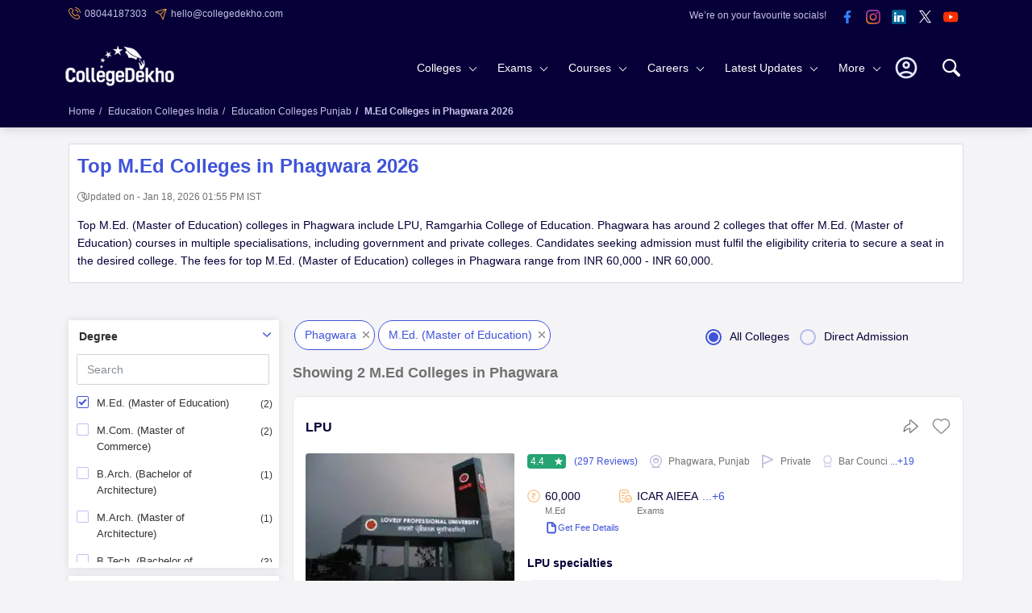

--- FILE ---
content_type: text/html; charset=utf-8
request_url: https://www.collegedekho.com/med-colleges-in-phagwara/
body_size: 55217
content:
<!doctype html><html lang="en-in"><head><meta charset="utf-8"><meta http-equiv="X-UA-Compatible" content="IE=edge"><title class="title-seo">Top M.Ed Colleges in Phagwara 2026: Ranking, Fees, Admission, Placement 2026</title><meta name="viewport" content="width=device-width, initial-scale=1.0"/><meta http-equiv="content-type" content="text/html; charset=UTF-8" /><meta name="google-site-verification" content="v6PIOLiAu7ZSegZlzwQ9LXm1_BKzqX07KITBK9gLxcc" /><meta name="facebook-domain-verification" content="yym6qe6q64fg6erdxwyldpktpnibi9" /><meta property="fb:pages" content="855714064506230" /><meta name="description" content="Top M.Ed Colleges in Phagwara 2026 - Check here the list of top and best 2 M.Ed colleges in Phagwara along with their fee structure, cut off, admission process, ranking, brochure, placements and eligibility details."><meta property="og:title" content="Top M.Ed Colleges in Phagwara 2026: Ranking, Fees, Admission, Placement 2026"/><meta property="og:description" content="Top M.Ed Colleges in Phagwara 2026 - Check here the list of top and best 2 M.Ed colleges in Phagwara along with their fee structure, cut off, admission process, ranking, brochure, placements and eligibility details."/><meta property="og:type" content="website"/><meta property="og:url" content="https://www.collegedekho.com/med-colleges-in-phagwara/"/><meta property="og:image" content="https://static.collegedekho.com/static/images/new_ui/common/logo.png"/><meta property="og:site_name" content="CollegeDekho"/><link rel="canonical" href="https://www.collegedekho.com/med-colleges-in-phagwara/" /><script type="application/ld+json">
            {
                "@context":"http://schema.org",
                "@type":"webpage",
                "url":"https://www.collegedekho.com/med-colleges-in-phagwara/",
                "name":"Top M.Ed Colleges in Phagwara 2026: Ranking, Fees, Admission, Placement 2026",
                "description":"Top M.Ed Colleges in Phagwara 2026 - Check here the list of top and best 2 M.Ed colleges in Phagwara along with their fee structure, cut off, admission process, ranking, brochure, placements and eligibility details."
            }
               
        </script><script type="application/ld+json">
        {
            "name":"List of M.Ed Colleges in Phagwara ",
            "description":"Check here the list of best M.Ed Colleges in Phagwara  along with their fees structure, admission process,
            courses, reviews, placements, ranking and eligibility criteria details at CollegeDekho.",
            "@context":"http://schema.org",
            "@type":"ItemList",
            "numberOfItems":2,
            "url":"https://www.collegedekho.com/med-colleges-in-phagwara/",
            "itemListElement":[
                
                {"@type":"ListItem","position":1,"url":"https://www.collegedekho.com/colleges/lpu"}, 
                
                {"@type":"ListItem","position":2,"url":"https://www.collegedekho.com/colleges/ramgarhia-college-of-education"} 
                
                ]
        }
        </script><link href="//www.googletagservices.com" rel="dns-prefetch"/><link href="//www.googletagmanager.com" rel="dns-prefetch"/><link href="//static.collegedekho.com" rel="preconnect"><link href='//media.collegedekho.com' rel='preconnect'/><link rel="manifest" href="/manifest.json"><script type="application/ld+json">
        {"@context":"http://schema.org",
        "@type":"Organization",
        "name":"CollegeDekho",
        "url":"https://www.collegedekho.com/",
        "logo":"https://static.collegedekho.com/static/images/new_ui/common/logo.77ce948afe9d.png",
        "image":"https://static.collegedekho.com/static/images/new_ui/common/logo.77ce948afe9d.png",
        "sameAs":["https://www.facebook.com/CollegeDekho","https://plus.google.com/+Collegedekho","https://twitter.com/collegedekho"],
        "contactPoint" : [
        {
            "@type" : "ContactPoint",
            "telephone" : "+91 7067316980",
            "contactType" : "customer service"
        }]
    }
    </script><script type="application/ld+json">    
    {
        "@context":"http://schema.org",
        "@type":"WebSite",
        "name":"CollegeDekho",
        "url":"https://www.collegedekho.com/"
    } 
    </script><style type="text/css">
*{margin:0;padding:0;outline:0!important}body{color:var(--textColor);overflow-x:hidden;font-weight:400;font-size:14px;line-height:1.6;font-family:-apple-system,BlinkMacSystemFont,"Segoe UI",Roboto,Helvetica,Arial,sans-serif,"Apple Color Emoji","Segoe UI Emoji","Segoe UI Symbol";font-display:swap;background:var(--lightBgColor);counter-reset:section;counter-reset:my-sec-counter}.clear{clear:both}ul,ol,li{list-style:none}p{margin:0 0 10px}img{max-width:100%}a{display:inline-block;color:var(--textColor);cursor:pointer;transition:all .2s}a:hover{cursor:pointer;color:var(--anchorColor);text-decoration:none}h1,h2,h3,h4,h5,h6{color:var(--textColor);margin-top:0;margin-bottom:20px;font-weight:700}:root{--bgcolor:#050038;--lightBlueNewColor:#c5c3e5;--YellowColor:#f5a041;--lightBlueBgColor:#e9ecff}h1{font-size:24px}h2{font-size:18px;margin-top:10px}h3{font-size:16px}h4{font-size:14px}h5{font-size:12px}h6{font-size:12px}.block{margin:0 0 25px}.block h2{margin-bottom:10px}.email-top{display:block;background:var(--bgcolor);color:var(--textColor);width:100%;padding:5px 0;overflow:hidden}.email-top .email-phone{float:left}.email-phone ul li{color:var(--lightBlueColor);font-size:12px;display:inline;margin-right:10px;line-height:20px}.email-phone ul li a{color:var(--lightBlueColor);cursor:pointer;text-decoration:none}.email-phone ul li.top-phone a,.email-phone ul li.top-email a{position:relative;padding-left:20px;color:var(--lightBlueNewColor)}.email-phone ul li.top-phone a:before,.email-phone ul li.top-email a:before{content:'';position:absolute;left:0;width:15px;background:url("https://static.collegedekho.com/static-v3/images/common-sprite.68d99d4f55d0.webp") no-repeat}.email-phone ul li.top-phone a:before{top:2px;height:15px;background-position:-128px -7px}.email-phone ul li.top-email a:before{top:4px;height:15px;background-position:-128px -32px}.socials-top{float:right;text-align:right;line-height:1}.socials-top li img{width:32px;height:32px}.socials-top li{display:inline-block}.socials-top li:first-child{vertical-align:top;padding:8px 10px 0 0;font-size:12px;color:var(--lightBlueNewColor)}.search{float:right;width:30px;height:30px;margin:20px 0 0 15px;position:relative;z-index:11;border-radius:5px}.search svg.searchIcon{width:100%;fill:var(--whiteColor);cursor:pointer;margin:9px 0}.nav-custom-position{position:relative}.checkout_box{width:25px;height:25px;border:0;position:relative;float:right;margin:28px 8px 0 8px;z-index:9999}.checkout_box a{cursor:pointer}.bounceeee{position:absolute;right:-9px;top:-9px;width:17px;background-color:var(--YellowColor);height:17px;border-radius:50%;padding-left:1px;color:var(--textColor);font-weight:normal;line-height:13px;font-size:12px;display:flex;align-items:center;justify-content:center}@keyframes bounce{from{transform:translate3d(0,0,0)}to{transform:translate3d(0,-2px,0)}}.bounceeee{-webkit-animation-name:bounce;-webkit-animation-duration:.5s;-webkit-animation-direction:alternate;-webkit-animation-timing-function:cubic-bezier(.5,0.05,1,.5);-webkit-animation-iteration-count:infinite}h1.tooltip{position:relative;cursor:pointer}.container{margin:0 auto}header{position:relative;display:table;width:100%;background:var(--bgcolor);transition:all .2s;z-index:91}.logo1{float:left;margin-left:-4px;position:relative;z-index:89;margin-top:11px}.logo1 a img{width:135px;height:52.5px}header{box-shadow:0 0 13px rgba(0,0,0,.2)}.searchContent{display:none;position:absolute;height:30vh;background:rgba(255,255,255,1);z-index:999}.breadcrumb{font-size:12px;padding:10px 0}.breadcrumb li{display:inline-block;color:var(--lightBlueNewColor);font-weight:normal}.breadcrumb li:last-child{font-weight:700}.breadcrumb li a{color:var(--lightBlueNewColor);text-decoration:none}.breadcrumb li a:hover{color:var(--lightBlueNewColor);text-decoration:underline}.breadcrumb>li+li:before{color:var(--lightBlueNewColor);padding:0 5px;content:"/\00a0"}.button a,.button,button.btn{display:inline-block;color:var(--whiteColor);cursor:pointer;text-decoration:none;font-size:14px;padding:10px 15px;border:0;border-radius:4px;background:var(--anchorColor);transition:all .2s}.button a:hover,.button:hover,button.btn:hover,.addmissionBlock a:hover{background:var(--newBtnSolid)}.button:focus,button.btn:focus,button:focus{outline:0}.ctaBlock{box-shadow:0 0 20px rgb(0 0 0 / 10%);position:fixed;top:auto;margin:0;bottom:0;left:0;z-index:4;width:100%;background-color:var(--whiteColor)}.ctaBlock .container{width:100%;max-width:900px;padding:5px 0;display:flex;align-items:center;justify-content:center}.ctaBlock .container a{text-decoration:none}.ctaBlock p{display:inline-block;margin:0;color:var(--textColor);text-align:right}.ctaBlock .btn{display:inline-block;margin-left:15px;white-space:nowrap;position:relative;font-weight:bold;height:40px;color:var(--whiteColor);background-color:var(--anchorColor);line-height:18px;width:auto}.ctaBlock .btn:hover{background-color:var(--anchorColor)}.ctaBlock .btn.secondryBtn{background:transparent;color:var(--anchorColor);border:2px solid var(--anchorColor)}.ctaBlock .btn.secondryBtn,.ctaBlock .btn.primaryBtm{padding:10px 5px}#popupOver{cursor:pointer;position:relative;top:7px}#popupOver>img{width:32px;height:32px}@media screen and (min-width:1025px){nav .subLink li>a:hover{cursor:pointer}header{box-shadow:0 0 13px rgba(0,0,0,.2)}.cafPage header{box-shadow:none}header .dataContent{position:relative;padding-left:15px;padding-right:15px}header .searchContent{height:62vh;box-shadow:0 3px 4px rgba(0,0,0,.1);left:0}header .searchContent hr{margin:0 -35px;opacity:.1;margin-top:30px}header .close{right:26px;top:30px;display:none}.overflowHide header .container>.search{opacity:1}header .dataContent{height:100%;background:var(--whiteColor)}.overflowHide{padding-right:15px}header .searchContent .head{font-weight:600;font-size:18px}nav{padding:5px 55px 0 0;text-align:right;position:relative}button.menu{display:none}
nav a{color:var(--lightTextColor);text-decoration:none}nav .more-links a{color:var(--textColor);text-decoration:none}nav>ul>li{display:inline-block}nav li.first{float:right;margin:12px 0 0}nav li.first .userPhoto,nav li.first .userName,nav li.first .close{display:none}nav li.first.userLogin{height:56px;position:relative}nav li.first.userLogin .login{display:none}nav li.first.userLogin .userPhoto{display:block;width:40px;cursor:pointer}nav li.first.userLogin .userPhoto svg{width:100%;height:auto}nav li.first.userLogin:hover .userName{display:block}nav li.first.userLogin .userName{top:56px;width:228px;text-align:center;left:-128px;padding:6px}nav li.first .userName *{display:block;color:var(--textColor);padding:5px 14px;border-top:0}nav li.first .userName p{margin-bottom:0;font-weight:bold;padding:0}nav li.first .userName a.e-mail{color:var(--anchorColor);word-break:break-word}nav li.first .userName a.signout-btn{display:inline-block;margin-bottom:10px;margin-top:6px;color:var(--anchorColor);cursor:pointer;padding:6px 15px;font-size:15px;border-radius:3px;background:var(--whiteColor);border:1px solid var(--anchorColor)}nav li.first .userName a:hover.signout-btn{color:var(--anchorColor)}nav li.first .userName>:first-child{border-top:0;color:#999}nav .login button{color:var(--whiteColor);cursor:pointer;padding:12px 15px;font-size:14px;border:0;border-radius:3px;background:transparent;border:1px solid var(--YellowColor)}nav .login button:hover{color:var(--whiteColor)}nav li.sub-links>.more-links{position:relative;color:var(--whiteColor)}nav li.sub-links>.more-links:after{content:"";position:absolute;right:17px;top:50%;margin-top:-4px;border:solid var(--whiteColor);border-width:0 1px 1px 0;padding:3px;transform:rotate(45deg);-webkit-transform:rotate(45deg);transition:all .2s}nav>ul>li>.more-links{padding:24px 35px 24px 10px}nav>ul>.sub-links{vertical-align:middle}nav ul ul{display:flex;flex-wrap:wrap;flex-direction:column;text-align:left;transition:all .3s}nav ul>li>ul,nav li.userLogin .userName{position:absolute;left:0;top:75px;right:0;background:var(--whiteColor);border-top:1px solid var(--boxBorderColor);box-shadow:0 5px 10px rgba(0,0,0,.1);z-index:-1}nav>ul>li>ul{display:none;visibility:hidden;opacity:0;webkit-transition:opacity .3s linear,visibility .2s linear;-moz-transition:opacity .2s linear,visibility .2s linear;-o-transition:opacity .2s linear,visibility .2s linear;transition:opacity .2s linear,visibility .2s linear}nav>ul>li:hover>ul{display:block;visibility:visible;opacity:1;z-index:88}nav ul ul.four-column{flex-direction:row}nav ul ul li>.more-links{float:left;color:var(--textColor);width:280px;cursor:pointer;padding:5px 20px 5px 25px;background:var(--lightBlueBgColor);position:relative}nav ul ul li>.more-links.firstLink{padding-top:13px}nav ul ul li>.more-links.lastLink{padding-bottom:13px}nav li:hover>.more-links,nav ul ul li.active>.more-links{cursor:pointer}nav ul ul li.active>.more-links:after{content:"";position:absolute;right:-6px;top:12px;width:0;height:0;border-top:7px solid transparent;border-left:6px solid var(--lightBlueBgColor);border-bottom:7px solid transparent;z-index:95}nav ul ul li>.more-links.firstLink:after{top:18px}nav ul li>ul>li{clear:both}nav ul ul ul{left:280px;top:0;border-top:0;padding:20px 0 0 0;box-shadow:none;font-size:14px;flex-direction:row;opacity:0;visibility:hidden}nav li .heading,nav li .title{font-weight:600}nav li .heading a,nav li .title a{color:var(--textColor)}nav li .heading a:hover,nav li .title a:hover{color:var(--anchorColor)}nav .view-all{margin:10px 0;font-size:14px;text-transform:capitalize;font-weight:600}nav .full-col .view-all{margin-top:0}nav .view-all a,nav a:hover,nav li .heading a:hover,nav .more-links a:hover,nav li .title:hover{color:var(--anchorColor)}nav ul ul ul>li{display:inline-block;width:33.33%;vertical-align:top;padding:0 0 0 25px}nav ul ul ul>li.full-col{display:block;width:100%}nav ul ul .active>ul,nav ul ul .active>ul ul,nav ul ul.four-column ul{opacity:1;visibility:visible;z-index:89}nav ul ul .active>ul{display:flex;flex-wrap:wrap}nav ul ul ul ul{position:static;display:block;padding:7px 0 20px}nav ul ul ul ul li{display:block;width:100%;padding:8px 0}nav .four-column li.full-col.back,nav ul ul ul li.back,nav ul ul ul li.go-back{display:none}nav .four-column{padding:10px}nav li:hover ul.four-column{display:flex;flex-wrap:wrap}nav .four-column li{display:inline-block;width:25%;padding:10px 15px;vertical-align:top}nav .four-column li.first{padding-bottom:0;padding-top:0}nav .four-column li.last{padding-top:0}nav .four-column li.full-col{display:block;width:100%}nav .four-column .image{margin:0 0 10px;height:120px;overflow:hidden}nav .four-column .title{margin:0 0 10px}nav .four-column li.full-col .heading{margin:0}nav .four-column li ul{display:block;position:static;padding:0}nav .four-column li ul li{display:block;width:100%;padding:5px 0}nav .four-column li ul li a b{font-size:15px;color:var(--textColor)}nav .bg{display:none}nav .four-column .allLatestUpdates{margin:0;padding:10px 0;text-align:right}nav .four-column .allLatestUpdates a{display:inline-block;color:var(--anchorColor);padding:7px 15px}}

</style><style type="text/css">
@charset "UTF-8";@-ms-viewport{width:device-width}html{box-sizing:border-box;-ms-overflow-style:scrollbar}*,::after,::before{box-sizing:inherit}.container{width:100%;padding-right:15px;padding-left:15px;margin-right:auto;margin-left:auto}@media(min-width:1200px){.container{max-width:1140px}}@media(min-width:1400px){.container{max-width:1320px}}.container-fluid{width:100%;padding-right:15px;padding-left:15px;margin-right:auto;margin-left:auto}.row{display:-ms-flexbox;display:flex;-ms-flex-wrap:wrap;flex-wrap:wrap;margin-right:-15px;margin-left:-15px}.col-1,.col-2,.col-3,.col-4,.col-5,.col-6,.col-7,.col-8,.col-9,.col-10,.col-11,.col-12,.col,.col-auto,.col-sm-1,.col-sm-2,.col-sm-3,.col-sm-4,.col-sm-5,.col-sm-6,.col-sm-7,.col-sm-8,.col-sm-9,.col-sm-10,.col-sm-11,.col-sm-12,.col-sm,.col-sm-auto,.col-md-1,.col-md-2,.col-md-3,.col-md-4,.col-md-5,.col-md-6,.col-md-7,.col-md-8,.col-md-9,.col-md-10,.col-md-11,.col-md-12,.col-md,.col-md-auto,.col-lg-1,.col-lg-2,.col-lg-3,.col-lg-4,.col-lg-5,.col-lg-6,.col-lg-7,.col-lg-8,.col-lg-9,.col-lg-10,.col-lg-11,.col-lg-12,.col-lg,.col-lg-auto,.col-xl-1,.col-xl-2,.col-xl-3,.col-xl-4,.col-xl-5,.col-xl-6,.col-xl-7,.col-xl-8,.col-xl-9,.col-xl-10,.col-xl-11,.col-xl-12,.col-xl,.col-xl-auto{position:relative;width:100%;min-height:1px;padding-right:15px;padding-left:15px}.col{-ms-flex-preferred-size:0;flex-basis:0;-ms-flex-positive:1;flex-grow:1;max-width:100%}.col-auto{-ms-flex:0 0 auto;flex:0 0 auto;width:auto;max-width:none}.col-1{-ms-flex:0 0 8.333333%;flex:0 0 8.333333%;max-width:8.333333%}.col-2{-ms-flex:0 0 16.666667%;flex:0 0 16.666667%;max-width:16.666667%}.col-3{-ms-flex:0 0 25%;flex:0 0 25%;max-width:25%}.col-4{-ms-flex:0 0 33.333333%;flex:0 0 33.333333%;max-width:33.333333%}.col-5{-ms-flex:0 0 41.666667%;flex:0 0 41.666667%;max-width:41.666667%}.col-6{-ms-flex:0 0 50%;flex:0 0 50%;max-width:50%}.col-7{-ms-flex:0 0 58.333333%;flex:0 0 58.333333%;max-width:58.333333%}.col-8{-ms-flex:0 0 66.666667%;flex:0 0 66.666667%;max-width:66.666667%}.col-9{-ms-flex:0 0 75%;flex:0 0 75%;max-width:75%}.col-10{-ms-flex:0 0 83.333333%;flex:0 0 83.333333%;max-width:83.333333%}.col-11{-ms-flex:0 0 91.666667%;flex:0 0 91.666667%;max-width:91.666667%}.col-12{-ms-flex:0 0 100%;flex:0 0 100%;max-width:100%}.offset-1{margin-left:8.333333%}.offset-2{margin-left:16.666667%}.offset-3{margin-left:25%}.offset-4{margin-left:33.333333%}.offset-5{margin-left:41.666667%}.offset-6{margin-left:50%}.offset-7{margin-left:58.333333%}.offset-8{margin-left:66.666667%}.offset-9{margin-left:75%}.offset-10{margin-left:83.333333%}.offset-11{margin-left:91.666667%}@media(min-width:576px){.col-sm{-ms-flex-preferred-size:0;flex-basis:0;-ms-flex-positive:1;flex-grow:1;max-width:100%}.col-sm-auto{-ms-flex:0 0 auto;flex:0 0 auto;width:auto;max-width:none}.col-sm-1{-ms-flex:0 0 8.333333%;flex:0 0 8.333333%;max-width:8.333333%}.col-sm-2{-ms-flex:0 0 16.666667%;flex:0 0 16.666667%;max-width:16.666667%}.col-sm-3{-ms-flex:0 0 25%;flex:0 0 25%;max-width:25%}.col-sm-4{-ms-flex:0 0 33.333333%;flex:0 0 33.333333%;max-width:33.333333%}.col-sm-5{-ms-flex:0 0 41.666667%;flex:0 0 41.666667%;max-width:41.666667%}.col-sm-6{-ms-flex:0 0 50%;flex:0 0 50%;max-width:50%}.col-sm-7{-ms-flex:0 0 58.333333%;flex:0 0 58.333333%;max-width:58.333333%}.col-sm-8{-ms-flex:0 0 66.666667%;flex:0 0 66.666667%;max-width:66.666667%}.col-sm-9{-ms-flex:0 0 75%;flex:0 0 75%;max-width:75%}.col-sm-10{-ms-flex:0 0 83.333333%;flex:0 0 83.333333%;max-width:83.333333%}.col-sm-11{-ms-flex:0 0 91.666667%;flex:0 0 91.666667%;max-width:91.666667%}.col-sm-12{-ms-flex:0 0 100%;flex:0 0 100%;max-width:100%}.offset-sm-0{margin-left:0}.offset-sm-1{margin-left:8.333333%}.offset-sm-2{margin-left:16.666667%}.offset-sm-3{margin-left:25%}.offset-sm-4{margin-left:33.333333%}.offset-sm-5{margin-left:41.666667%}.offset-sm-6{margin-left:50%}.offset-sm-7{margin-left:58.333333%}.offset-sm-8{margin-left:66.666667%}.offset-sm-9{margin-left:75%}.offset-sm-10{margin-left:83.333333%}.offset-sm-11{margin-left:91.666667%}}@media(min-width:800px){.col-md-1,.col-md-2,.col-md-3,.col-md-4,.col-md-5,.col-md-6,.col-md-7,.col-md-8,.col-md-9,.col-md-10,.col-md-11,.col-md-12{float:left}}@media(min-width:768px){.col-md{-ms-flex-preferred-size:0;flex-basis:0;-ms-flex-positive:1;flex-grow:1;max-width:100%}.col-md-auto{-ms-flex:0 0 auto;flex:0 0 auto;width:auto;max-width:none}.col-md-1{-ms-flex:0 0 8.333333%;flex:0 0 8.333333%;max-width:8.333333%}.col-md-2{-ms-flex:0 0 16.666667%;flex:0 0 16.666667%;max-width:16.666667%}.col-md-3{-ms-flex:0 0 25%;flex:0 0 25%;max-width:25%}.col-md-4{-ms-flex:0 0 33.333333%;flex:0 0 33.333333%;max-width:33.333333%}.col-md-5{-ms-flex:0 0 41.666667%;flex:0 0 41.666667%;max-width:41.666667%}.col-md-6{-ms-flex:0 0 50%;flex:0 0 50%;max-width:50%}.col-md-7{-ms-flex:0 0 58.333333%;flex:0 0 58.333333%;max-width:58.333333%}.col-md-8{-ms-flex:0 0 66.666667%;flex:0 0 66.666667%;max-width:66.666667%}.col-md-9{-ms-flex:0 0 75%;flex:0 0 75%;max-width:75%}.col-md-10{-ms-flex:0 0 83.333333%;flex:0 0 83.333333%;max-width:83.333333%}.col-md-11{-ms-flex:0 0 91.666667%;flex:0 0 91.666667%;max-width:91.666667%}.col-md-12{-ms-flex:0 0 100%;flex:0 0 100%;max-width:100%}.offset-md-0{margin-left:0}.offset-md-1{margin-left:8.333333%}.offset-md-2{margin-left:16.666667%}.offset-md-3{margin-left:25%}.offset-md-4{margin-left:33.333333%}.offset-md-5{margin-left:41.666667%}.offset-md-6{margin-left:50%}.offset-md-7{margin-left:58.333333%}.offset-md-8{margin-left:66.666667%}.offset-md-9{margin-left:75%}.offset-md-10{margin-left:83.333333%}.offset-md-11{margin-left:91.666667%}}.flex-row{-ms-flex-direction:row!important;flex-direction:row!important}.flex-column{-ms-flex-direction:column!important;flex-direction:column!important}.flex-wrap{-ms-flex-wrap:wrap!important;flex-wrap:wrap!important}.flex-nowrap{-ms-flex-wrap:nowrap!important;flex-wrap:nowrap!important}.justify-content-start{-ms-flex-pack:start!important;justify-content:flex-start!important}.justify-content-end{-ms-flex-pack:end!important;justify-content:flex-end!important}
.justify-content-center{-ms-flex-pack:center!important;justify-content:center!important}.justify-content-between{-ms-flex-pack:justify!important;justify-content:space-between!important}.align-items-start{-ms-flex-align:start!important;align-items:flex-start!important}.align-items-end{-ms-flex-align:end!important;align-items:flex-end!important}.align-items-center{-ms-flex-align:center!important;align-items:center!important}.align-content-start{-ms-flex-line-pack:start!important;align-content:flex-start!important}.align-content-end{-ms-flex-line-pack:end!important;align-content:flex-end!important}.align-content-center{-ms-flex-line-pack:center!important;align-content:center!important}.align-content-between{-ms-flex-line-pack:justify!important;align-content:space-between!important}.align-self-center{-ms-flex-item-align:center!important;align-self:center!important}@media(min-width:576px){.flex-sm-row{-ms-flex-direction:row!important;flex-direction:row!important}.flex-sm-column{-ms-flex-direction:column!important;flex-direction:column!important}.flex-sm-wrap{-ms-flex-wrap:wrap!important;flex-wrap:wrap!important}.flex-sm-nowrap{-ms-flex-wrap:nowrap!important;flex-wrap:nowrap!important}.justify-content-sm-start{-ms-flex-pack:start!important;justify-content:flex-start!important}.justify-content-sm-end{-ms-flex-pack:end!important;justify-content:flex-end!important}.justify-content-sm-center{-ms-flex-pack:center!important;justify-content:center!important}.justify-content-sm-between{-ms-flex-pack:justify!important;justify-content:space-between!important}.align-items-sm-start{-ms-flex-align:start!important;align-items:flex-start!important}.align-items-sm-end{-ms-flex-align:end!important;align-items:flex-end!important}.align-items-sm-center{-ms-flex-align:center!important;align-items:center!important}.align-content-sm-start{-ms-flex-line-pack:start!important;align-content:flex-start!important}.align-content-sm-end{-ms-flex-line-pack:end!important;align-content:flex-end!important}.align-content-sm-center{-ms-flex-line-pack:center!important;align-content:center!important}.align-content-sm-between{-ms-flex-line-pack:justify!important;align-content:space-between!important}}@media(min-width:768px){.flex-md-row{-ms-flex-direction:row!important;flex-direction:row!important}.flex-md-column{-ms-flex-direction:column!important;flex-direction:column!important}.flex-md-wrap{-ms-flex-wrap:wrap!important;flex-wrap:wrap!important}.flex-md-nowrap{-ms-flex-wrap:nowrap!important;flex-wrap:nowrap!important}.justify-content-md-start{-ms-flex-pack:start!important;justify-content:flex-start!important}.justify-content-md-end{-ms-flex-pack:end!important;justify-content:flex-end!important}.justify-content-md-center{-ms-flex-pack:center!important;justify-content:center!important}.justify-content-md-between{-ms-flex-pack:justify!important;justify-content:space-between!important}.align-items-md-start{-ms-flex-align:start!important;align-items:flex-start!important}.align-items-md-end{-ms-flex-align:end!important;align-items:flex-end!important}.align-items-md-center{-ms-flex-align:center!important;align-items:center!important}.align-content-md-start{-ms-flex-line-pack:start!important;align-content:flex-start!important}.align-content-md-end{-ms-flex-line-pack:end!important;align-content:flex-end!important}.align-content-md-center{-ms-flex-line-pack:center!important;align-content:center!important}.align-content-md-between{-ms-flex-line-pack:justify!important;align-content:space-between!important}}@charset "UTF-8";:root{--anchorColor:#3f53d9;--textColor:#050038;--lightTextColor:#9695a5;--outlineColor:#eb4726;--whiteColor:#fff;--boxBorderColor:#d9d9e5;--peachBgColor:#f8c994;--footerBgColor:#111;--firstGradient:#fee6c2;--secondGradient:#e2e1f2;--lightBgColor:#f4f4f7;--lightBlueColor:#e6f0f9;--blueBtnHover:#5797d8;--greenBtnHover:#4aba8e;--greenOutline:#6ad9ae;--newBtnSolid:#3f53d9;--traslatorColor:#253245;--lightGrey:#999;--darkGrey:#2d2d2d;--lightBg:#1d1d1d;--lightTextColor:#717171;--bgcolor:#050038;--lightBlueNewColor:#c5c3e5;--YellowColor:#f5a041;--lightBlueBgColor:#e9ecff;--appColor:#3d3964;--labelColor:#f5a041;--followus:#c7c7c7;--followusBorder:#eaecff;--whiteopacity:rgb(255 255 255 / 30%);--whatsAppBg:#29d74c;--darkColor:#333;--listingBorder:#e7e7e7;--ratingColor:#26a373;--grayShadow:#00000026;--whiteColorOverLay:#ffffffb3;--shareBorder:#504d74;--ratingColor:#26a373;--listingColor:#e9ebfb;--lightYellow:#fff2e4;--lightStroke:#c5c3e6;--filterStroke:#c1c1c1;--counterNumber:#e7e8ff;--tableBorder:#c5c3e6;--inCorrectColor:#cf454d}.adPushup{height:90px;margin-bottom:20px!important}.mb-10{margin-bottom:10px!important}.news-pushup-ad{margin-bottom:20px!important}.modal-header{text-align:center}.modal-header h4{color:#000;font-size:16px}.logo{float:left;margin-left:-10px;position:relative;z-index:89}.user{float:right;width:24px;height:48px;margin:28px 5px 0 20px;position:relative;cursor:pointer;z-index:6}.user ul{display:none;opacity:0;position:absolute;left:-10px;top:48px;width:90px;background:var(--whiteColor);box-shadow:0 2px 4px rgba(0,0,0,.15);transition:all .3s}.user:hover ul{display:block;opacity:1;cursor:pointer}.user ul li{border-bottom:1px dotted #efefef}.user ul li span{display:block;padding:4px 8px 5px 10px}.user ul li a{display:block;color:var(--textColor);cursor:pointer;padding:4px 8px 5px 10px;text-decoration:none;word-break:break-all}.form-control{display:block;width:100%;height:38px;padding:.375rem .75rem;font:.9rem / 1.5 'Lato',sans-serif;color:#495057;background-color:var(--whiteColor);background-image:none;background-clip:padding-box;border:1px solid #ced4da;border-radius:2px;transition:border-color ease-in-out .15s,box-shadow ease-in-out .15s;outline:0}.form-control:focus{color:#495057;background-color:var(--whiteColor);border-color:#80bdff;outline:0;box-shadow:0 0 0 .2rem rgba(0,123,255,0.25)}.form-control::-webkit-input-placeholder{color:#868e96;opacity:1}.form-control:-ms-input-placeholder{color:#868e96;opacity:1}
.form-control:disabled,.form-control [readonly]{background-color:#e9ecef;opacity:1}select.form-control:not([size]):not([multiple]){height:calc(2.25rem+2px);color:var(--lightTextColor)}select.form-control:focus::-ms-value{color:#495057;background-color:var(--whiteColor)}ul.form>li{margin:15px 0;position:relative}ul.form .button{width:100%;height:40px}.adsBlock{width:728px;height:90px;margin:auto;text-align:center;margin-bottom:15px;background:var(--lightBgColor)}.adsBlock.adsblock-right{width:100%}.mobileAds{height:95px;width:360px;margin:5px auto;text-align:center;background:var(--lightBgColor)}.body-white{background-color:var(--whiteColor)}.h-100{height:100%}.close{position:absolute;right:0;top:20px;width:34px;height:34px;cursor:pointer}.close:focus{outline:0}.close .closeIcon{cursor:pointer}.searchContent .head{margin:0 0 8px}.searchContent h5{margin:0 0 5px}.searchContent .dataContent{display:block;padding:20px;overflow:visible}.searchContent ul.form{display:block;width:100%}.searchContent ul.form>li{float:left;width:100%;padding:0;position:relative;margin-top:0}.searchContent ul.form>li:first-child .textBox{padding-left:38px;border-radius:5px;box-shadow:none;border:1px solid #ced4da;font-size:revert;color:#495057}.searchContent .search{margin:0;position:absolute;left:0;top:0;border:0;background:0;cursor:pointer}.searchContent .search svg{margin:8px 0 8px 2px;fill:var(--anchorColor);width:22px;height:22px}.autoHints{display:none;background:var(--whiteColor);z-index:9}.autoHints h6{margin-bottom:0;text-align:left}.autoHints h6 a{float:right;text-decoration:none;color:var(--anchorColor)}.searchContent .autoHints{display:block;height:232px;padding:10px 0;overflow-y:auto;margin-left:-15px;margin-right:-15px}.searchContent .autoHints ul{margin-bottom:15px;color:var(--lightTextColor)}.searchContent .autoHints li{padding:4px 0}.searchContent .autoHints li span{float:right;color:var(--lightTextColor)}.searchContent .autoHints li.heading{font-weight:700;text-transform:uppercase}.searchContent .autoHints li a{color:var(--textColor);cursor:pointer;text-decoration:none}.searchContent .autoHints li a:hover{color:var(--anchorColor)}.searchContent .autoHints .main-row .text-right{text-align:right}.query-here{background-color:var(--lightBgColor);padding:15px 0;margin:0 -35px;text-align:right}.query-here .col-md-12{margin:0 -15px}.query-here .col-md-12 p{margin-bottom:0}.query-here .col-md-12 p a{color:var(--anchorColor);text-decoration:none}.breadcrumb li{display:inline-block;color:var(--lightBlueNewColor);font-weight:normal}.breadcrumb li:last-child{font-weight:700}.breadcrumb li a{color:var(--lightBlueNewColor);text-decoration:none}.breadcrumb li a:hover{color:var(--lightBlueNewColor);text-decoration:underline}.breadcrumb>li+li:before{color:var(--lightBlueNewColor);padding:0 5px;content:"/\00a0"}table{margin-bottom:20px;border-left:1px solid #e9e9e9;border-top:1px solid #e9e9e9}table th,table td{padding:8px 12px;border-right:1px solid var(--boxBorderColor);border-bottom:1px solid var(--boxBorderColor)}table th{background:#f4f4f4;text-align:left}table th p,table td p{margin-bottom:0}table tr:nth-child(odd){background:var(--lightBgColor)}.scrollUpFooter{transform:translateY(110px)}.footerSticky{opacity:0;-webkit-transform:translate(0,100px);-ms-transform:translate(0,100px);-moz-transform:translate(0,100px);-o-transform:translate(0,100px);transform:translate(0,100px);-webkit-transition:all ease .5s;-ms-transition:all ease .5s;-moz-transition:all ease .5s;-o-transition:all ease .5s;transition:all ease .5s}.footerfixed{opacity:1;-webkit-transform:translate(0,0);-ms-transform:translate(0,0);-moz-transform:translate(0,0);-o-transform:translate(0,0);transform:translate(0,0);-webkit-transition:all ease .5s;-ms-transition:all ease .5s;-moz-transition:all ease .5s;-o-transition:all ease .5s;transition:all ease .5s}.leadForm{padding-bottom:15px;text-align:center}.leadForm span{color:var(--whiteColor);cursor:pointer;display:inline-block;padding:8px 20px;border-radius:18px;background:#21a6ab}.commonForm .bg{position:fixed;left:0;top:0;width:100%;height:100%;background:rgba(0,0,0,.7);z-index:93}.commonForm{display:none;padding:0;margin-bottom:15px;position:fixed;left:0;top:0;width:100%;height:100%;z-index:301}.commonForm .formContent{padding:0;margin:25px auto auto;height:auto;max-width:660px;background-color:var(--textColor);border-radius:0;box-shadow:0 0 20px rgba(0,0,0,.4);position:relative;z-index:300}.formInputs{float:right;width:50%;padding:20px 30px;min-height:305px;background:var(--whiteColor);position:relative}.formInputs ul li{padding:8px 0}.formInputs .button{display:block;width:100%;padding:12px 15px;background:var(--anchorColor)}.formInputs .pravacyText,.modal-body .pravacyText{color:var(--lightGrey);font-size:12px;text-align:center}.formDesc{float:left;width:50%;color:var(--whiteColor);text-align:center;padding-top:64px;padding-bottom:46px;position:relative}.formDesc:before{content:"";position:absolute;right:-17px;top:50%;width:35px;height:35px;background:url("https://static.collegedekho.com/static-v3/images/exam/exam-detail-icons.7fc9f1712132.webp") no-repeat -407px 0}.formDesc h4{color:inherit;margin:0;text-shadow:0 0 5px rgba(0,0,0,1);line-height:1.3;font-weight:700}.formDesc h5 a{color:#d8e0e6}.commonForm h3{color:var(--textColor);text-transform:none;border:0;padding:20px 0;margin:0;font-weight:600;text-align:center;background:0}.commonForm h3 b{color:#12aeb3}.commonForm .close{position:absolute;right:0;top:0;width:34px;height:34px;opacity:1;line-height:12px;color:var(--anchorColor);font-size:30px;font-weight:700;-webkit-tap-highlight-color:rgba(0,0,0,0);border:0;background:0;outline:0}.commonForm .form-control:focus{padding-left:1.2rem;transition:all .3s}.commonForm .formContent .form-group{margin-bottom:14px;padding:0}.commonForm .formContent label{margin-bottom:2px}.commonForm button.btn{width:100%;height:38px;background:var(--anchorColor)}.commonForm .input-group-addon{border-top-left-radius:1px;border-bottom-left-radius:1px;border:1px solid var(--boxBorderColor)}
.commonForm input#id_phone{width:100%;border-left:1px solid var(--boxBorderColor);border-top-left-radius:0;border-bottom-left-radius:0}.commonForm .form-control{background:0}.commonForm .form-control{border-radius:2px;border-color:var(--boxBorderColor);border-radius:1px}.gs_readmore{overflow:hidden;position:relative}.overflowHide{overflow:hidden}.hide{display:none}.faq-hide{width:100%;display:none}.box{display:table;width:100%;padding:8px 10px;border:1px solid var(--boxBorderColor);border-radius:2px;background:var(--whiteColor)}.scrollTable{display:block;width:100%;overflow-x:auto}.rupee{color:#4a4a4a;padding-right:1px;font-family:'collegedekho';font-style:normal;font-weight:normal;font-variant:normal;font-size:83%;text-transform:none;line-height:1;-webkit-font-smoothing:antialiased}.rupee:before{content:"\e90b"}.expertBlock{margin:0;overflow:hidden}.expertBlock .expertGraphic{margin:30px auto auto;text-align:center}.expertBlock .expertGraphic .head{margin-bottom:10px;font-size:20px;font-weight:700}.expertBlock form ul{position:relative;z-index:1}.expertBlock form ul li{display:inline-block}.expertBlock form ul li .form-control{height:40px;border-radius:4px}.expertBlock form ul li .form-control:focus{border-color:var(--anchorColor)}.expertBlock form ul li select.form-control{width:170px}.expertBlock form .button{margin-top:-3px;color:var(--whiteColor);height:38px;cursor:pointer;text-decoration:none;border:0;border-radius:3px}.newsPage .expertBlock form .button,.commonExamBottom .expertBlock form .button{padding:7px 15px 8px}.expertBlock form ul li.termsPolicy{display:block}.pravacyText a{color:var(--anchorColor);text-decoration:none}.pravacyText{color:var(--textColor);padding-top:5px;font-size:13px}.modal-body .pravacyText{margin-top:10px}.modal-body .form-control{background:var(--whiteColor)}.subscribePopup #ajax_popup>p{padding-top:60px;text-align:center}.input-group-addon{display:table-cell;float:left;width:15%;color:#555;padding:6px 12px;font-size:14px;font-weight:400;height:38px;line-height:1.8;text-align:center;background:#eee;border-right:1px solid #ccc;border-radius:0;border-top-right-radius:0;border-bottom-right-radius:0}#lead_form_modal .form li.error{text-align:center}.mt-10{margin-top:10px}.modal-body .pravacyText span{color:var(--anchorColor)}.modal-body .skip{text-align:center;margin-top:15px}.common_modal,.followUpcourse{position:fixed;top:0;width:100%;height:100vh;background:rgba(0,0,0,.4);z-index:999;display:none}.common_modal .modal-content,.followUpcourse .modal-content{margin:0 auto;width:500px;max-width:94%;background-image:linear-gradient(to right,#fee6c2,#e2e1f2);position:absolute;left:0;right:0;top:50%;transform:translateY(-50%)}.common_modal .modal-header,.followUpcourse .modal-header{padding:30px 0 0 0;position:relative}.common_modal .modal-header h4,.followUpcourse .modal-header h4{margin:0;display:block;padding:0}.common_modal .modal-header .close,.followUpcourse .modal-header .followClose{color:var(--whiteColor);top:0;right:10px;font-size:30px;border:0;background:0}.common_modal .modal-body,.followUpcourse .modal-body{padding:15px 30px 30px 30px}#common_moda_success_message{font-size:15px;margin-bottom:20px}.btnCenter{text-align:center}.btnCenter>button{border:1px solid var(--YellowColor);background:transparent;color:#000;margin-right:5px;width:auto}.btnCenter>button:hover{background:var(--YellowColor)}.btnCenter a button{background:var(--YellowColor);color:#000;border:1px solid var(--YellowColor)}.btnCenter a button:hover{background:transparent;border:1px solid var(--YellowColor)}.post-question .box{padding:0!important;background:var(--whiteColor) url("https://static.collegedekho.com/static-v3/images/post-bg.91fb6b2bb1f5.png") no-repeat right}.post-question .question{padding:20px}.form-icon{margin:5px auto 5px;background:url("https://static.collegedekho.com/static-v3/images/common-sprite.68d99d4f55d0.webp") no-repeat}.form-icon.share-ic{width:70px;height:54px;background-position:-7px -141px}.form-icon.expert-ic{width:66px;height:58px;background-position:-101px -141px}.form-icon.thank-ic{width:57px;height:61px;background-position:-192px -141px}.post-question .question h3{margin-bottom:10px;margin-right:18%}.post-question .question ul{margin-bottom:4px}.post-question .question ul li{padding:0 0 8px 24px;position:relative;list-style:none}.post-question .question ul li p{margin-bottom:2px}.post-question .question ul li p span{font-weight:bold;color:#379e9d}.post-question .question li:before{content:"";position:absolute;left:0;top:4px;width:18px;height:18px;background:url("https://static.collegedekho.com/static-v3/images/common-sprite.68d99d4f55d0.webp") no-repeat -160px -10px}.type-que{height:70px}.cbx{margin:auto;-webkit-user-select:none;user-select:none;cursor:pointer}.cbx span{display:inline-block;vertical-align:middle;transform:translate3d(0,0,0)}.cbx span:first-child{position:relative;width:16px;height:16px;border-radius:3px;transform:scale(1);vertical-align:middle;border:1px solid #9098a9;transition:all .2s ease}.cbx span:first-child svg{position:absolute;top:2px;left:1px;fill:none;stroke:var(--whiteColor);stroke-width:2;stroke-linecap:round;stroke-linejoin:round;stroke-dasharray:14px;stroke-dashoffset:16px;transition:all .3s ease;transition-delay:.1s;transform:translate3d(0,0,0)}.cbx span:first-child:before{content:"";width:100%;height:100%;background:#348fd6;display:block;transform:scale(0);opacity:1;border-radius:50%}.cbx span:last-child{padding-left:4px;font-size:12px}.cbx:hover span:first-child{border-color:#348fd6}.inp-cbx:checked+.cbx span:first-child{background:var(--anchorColor);border-color:var(--anchorColor);animation:wave .4s ease}.inp-cbx:checked+.cbx span:first-child svg{stroke-dashoffset:0}.inp-cbx:checked+.cbx span:first-child:before{transform:scale(3.5);opacity:0;transition:all .6s ease}.text-center{text-align:center}@keyframes wave{50%{transform:scale(0.9)}}.post-ques-form [type="radio"]:checked,.post-ques-form [type="radio"]:not(:checked){position:absolute;left:-9999px}
.post-ques-form [type="radio"]:checked+label,.post-ques-form [type="radio"]:not(:checked)+label{position:relative;padding:0 8px 0 25px;cursor:pointer;line-height:20px;display:inline-block}.post-ques-form [type="radio"]:checked+label:before,.post-ques-form [type="radio"]:not(:checked)+label:before{content:'';position:absolute;left:0;top:1px;width:18px;height:18px;border:2px solid #ddd;border-radius:100%;background:var(--whiteColor)}.post-ques-form [type="radio"]:checked+label:after,.post-ques-form [type="radio"]:not(:checked)+label:after{content:'';width:10px;height:10px;background:var(--anchorColor);position:absolute;top:5px;left:4px;border-radius:100%;-webkit-transition:all .2s ease;transition:all .2s ease}.post-ques-form [type="radio"]:not(:checked)+label:after{opacity:0;-webkit-transform:scale(0);transform:scale(0)}.post-ques-form [type="radio"]:checked+label:after{opacity:1;-webkit-transform:scale(1);transform:scale(1)}.post-ques-form .selectBox{position:relative}.post-ques-form select{-webkit-appearance:none;appearance:none}.selectBox:before{transform:rotate(45deg)}.post-ques-form .selectBox:after,.selectBox:before{content:"";width:1px;height:8px;background:var(--lightGrey);position:absolute;top:15px;right:17px;z-index:5}.post-ques-form .selectBox:after{right:22px;transform:rotate(-45deg)}.FaqBlock{margin-bottom:20px}.FaqBlock .box .accordion1 .content{display:none;padding:10px 15px!important;margin-bottom:10px;box-shadow:0 0 8px rgba(0,0,0,.1);border-radius:0}.FaqBlock .heading{margin:3px 0 0;padding:10px 30px 10px 18px;cursor:pointer;font-weight:600;border:1px solid #eaeaea;background:#f9f9f9;position:relative;color:var(--textColor)}.FaqBlock .heading p{margin:0}.FaqBlock .active{position:relative;border-color:var(--whiteColor);border-bottom:0;background:var(--whiteColor);box-shadow:0 0 8px rgba(0,0,0,.1)}.FaqBlock .content.active{display:block}.FaqBlock .heading:after{position:absolute;content:'';margin:auto;width:6px;height:6px;background:rgba(0,0,0,0);border:2px solid #696969;border-right:0;border-top:0;top:16px;right:15px;transform:rotate(-45deg);box-sizing:content-box;transition:all .2s}.FaqBlock .active:after{top:20px;transform:rotate(-225deg)}.FaqBlock .viewAll.rightAlign{margin:10px 0 5px 0;text-decoration:none;z-index:35;color:var(--anchorColor);text-align:center;display:block;text-transform:uppercase;font-weight:700}.newsCarousel .owl-carousel,.newsCarousel>.box{display:block}.newsCarousel>.box{padding:15px 20px;position:relative}.newsCarousel>.box h2{margin-top:0}.newsCarousel>.box>a{text-decoration:none;display:block;float:none;text-align:center}.newsCarousel .collegeLogo{float:left;width:70px!important;height:70px!important;margin-right:0!important;padding:2px;border:1px solid #f1f1f1;background:var(--whiteColor)}.newsCarousel .collegeLogo a img,.newsCarousel .collegeLogo img{width:64px;height:64px}.newsCarousel .title{width:calc(100% - 90px);float:right;min-height:154px;height:auto}.newsCarousel ul.info{padding:6px 0;font-size:12px;text-align:left}.newsCarousel ul.info li{display:inline-block;position:relative;color:var(--lightGrey);padding-right:10px}.newsCarousel ul.downloadDetail{width:100%;position:relative;margin-top:10px;float:left;border-top:1px solid var(--boxBorderColor);padding-top:10px}.newsCarousel ul.downloadDetail>li{width:49%;text-align:left;position:relative;display:inline-block;white-space:nowrap}.newsCarousel ul.downloadDetail>li.brochure-icon:before{content:'';position:absolute;left:0;top:4px;width:14px;height:14px;background:url("https://static.collegedekho.com/static-v3/images/college-listing-icons.8d3bb5644976.png") no-repeat;background-position:-6px -53px}.newsCarousel ul.downloadDetail>li.counselling-icon:before{background-position:-24px -53px}.newsCarousel ul.downloadDetail>li>span{text-decoration:none;cursor:pointer;vertical-align:middle;margin-left:5px;padding-left:16px}.newsCarousel ul.downloadDetail li:last-child{text-align:right}.newsCarousel ul.downloadDetail .btn{background:transparent;border:1px solid var(--anchorColor);color:var(--anchorColor)}.newsCarousel ul.downloadDetail .btn:hover{color:var(--whiteColor);background:var(--anchorColor)}.newsCarousel ul.downloadDetail .btn:focus{border:1px solid var(--anchorColor);outline:0}.newsCarousel .owl-carousel .owl-nav button{position:absolute;top:50%;left:-22px;margin-top:-16px;width:20px;height:20px;outline:0;opacity:1;background:var(--whiteColor) url("https://static.collegedekho.com/static-v3/images/detail-sprite.84eeca195959.webp") no-repeat -39px -3px!important;border-radius:50%}.newsCarousel .owl-carousel .owl-nav button.owl-next{left:auto;right:-20px;background-position:-55px -3px!important}.newsCarousel .owl-carousel .owl-nav button span,.commonCarousel .owl-carousel .owl-nav button span{display:none}.newsCarousel .owl-carousel .item{display:block;height:100%;border-radius:0;background:#fbfbfc!important;overflow:hidden}.rating-per .text a{display:inline-block!important;font-weight:normal!important;font-size:13px!important;margin-right:3px;text-decoration:none!important}.rating-per .text{cursor:pointer;display:inline-block;font-size:13px;text-decoration:none!important}.relatedNews .box{display:inherit}.relatedBlock{border:1px solid var(--boxBorderColor);background:var(--whiteColor);min-height:100%}.relatedBlock .image a{display:block}.relatedBlock .image,.relatedBlock .image a img{height:130px}.relatedBlock .info{padding:15px 10px}.relatedNews .box{display:block;position:relative}.relatedNews .box h2{margin-bottom:10px}.relatedBlock .info h4{margin-bottom:10px}.relatedBlock .info h4 a{color:inherit;text-decoration:none}.relatedBlock .info .by a,.relatedBlock .info .by{text-decoration:none;margin-bottom:5px}
.relatedNews .owl-carousel .owl-item .item{height:100%}.relatedNews .owl-carousel .owl-stage{display:flex}.NewsArticleViewAll{display:table;height:100%;width:100%;border:1px solid var(--boxBorderColor)}.NewsArticleViewAll a{padding:0;display:table-cell;vertical-align:middle;height:100%;text-align:center}.NewsArticleViewAll .arrowbox{display:block;font-size:20px;height:60px;width:60px;margin:0 auto 4px;line-height:80px;-webkit-border-radius:50%;border-radius:50%;background:var(--anchorColor);color:var(--whiteColor)}.NewsArticleViewAll .arrowbox .icon-next{line-height:76px;position:relative}.NewsArticleViewAll .icon-next:before{content:"";position:absolute;left:-10px;top:20px;width:20px;height:20px;background:url("https://static.collegedekho.com/static-v3/images/arrow-right.5add999bf666.png") no-repeat}.NewsArticleViewAll .offerbox{color:rgba(36,39,44,.7);display:inline-block;vertical-align:0;margin-right:3px}.relatedNews .owl-carousel,.topCollegeList .owl-carousel{padding:5px 20px}.relatedNews .owl-carousel .owl-stage-outer,.topCollegeList .owl-carousel .owl-stage-outer{padding:8px 0;overflow:hidden}.relatedNews .owl-carousel .owl-nav button,.topCollegeList .owl-carousel .owl-nav button{position:absolute;top:50%;left:-10px;margin-top:-16px;width:30px;height:30px;outline:0;opacity:1;background:url("https://static.collegedekho.com/static-v3/images/detail-sprite.84eeca195959.webp") no-repeat -33px 0!important;border:0;box-shadow:0 0 10px rgba(0,0,0,.161);border-radius:50%}.relatedNews .owl-carousel .owl-nav button.owl-next,.topCollegeList .owl-carousel .owl-nav button.owl-next{left:auto;right:-10px;background-position:-51px 0!important}.relatedNews .owl-carousel .owl-nav button span,.topCollegeList .owl-carousel .owl-nav button span{display:none}.box.topCollegeList{display:inherit}.topCollegeList .owl-carousel .owl-item img{width:auto}.relatedNews .newsTabs{display:flex;margin-bottom:20px;gap:18px}.relatedNews .newsTabs button{padding:10px 55px;cursor:pointer;background-color:var(--whiteColor);font-weight:500;text-transform:uppercase;border:0;border-bottom:2px solid var(--whiteColor)}.relatedNews .newsTabs button.active{border-color:var(--YellowColor);font-weight:700;color:var(--anchorColor)}.relatedNews .news-tab-content{display:none}.relatedNews .news-tab-content.active{display:block}.examHeader .setAlert.setExamAlert p{display:block;font-weight:bold;color:var(--whiteColor);font-size:12px}.examHeader .setAlert.setExamAlert p span{font-weight:normal}.mobileBox h1 a{text-decoration:none}.mobileBox h1 a:hover{color:var(--darkColor)}.expertBlock form ul li input[type="number"]{width:176px}.examAlertbutton{width:auto;float:right;text-align:right}.examHeader .setAlert.setExamAlert{top:0}.setExamAlert button{padding:12px 23px 12px 16px;font-weight:500;position:relative;box-shadow:0 0 10px rgba(0,0,0,0.2);align-items:center;line-height:20px;background-color:var(--YellowColor);color:var(--textColor)}.setExamAlert button:hover{background-color:var(--YellowColor)}.setExamAlert button span{padding-left:8px;font-weight:700}.setExamAlert .icon{float:left;width:20px;height:22px;background:url("https://static.collegedekho.com/static-v3/images/exam/exam-detail-icons.7fc9f1712132.webp") no-repeat -522px -6px;margin-top:-2px}.subscribeBlock.setsubscribeBlock{padding-left:7px;padding-right:8px;position:relative}.subscribeBlock .subscribe-img-block{position:absolute;top:0;right:8px}.subscribeBlock .subscribe-img-block img{width:146px;height:104px}.subscribeBlock.setsubscribeBlock .box{padding:15px 20px}.subscribeBlock.ts-calculator .box{background:var(--whiteColor) url("https://static.collegedekho.com/static-v3/images/calculator.40a75c94b9a4.jpg") bottom right no-repeat;padding:12px 20px!important}.subscribeBlock.ts-calculator .box a:hover{color:var(--whiteColor)}.subscribeBlock.ts-calculator .box a{background:#379e9d;color:var(--whiteColor);font-weight:700}.commonCtaAlert button,.setsubscribeBlock button,.setExpertBlock #new_footer_form input[type='submit']{padding:9px 24px 9px 11px;font-weight:500;position:relative;display:flex;align-items:center;color:var(--whiteColor)}.setExpertBlock #new_footer_form input[type='submit']{background-image:linear-gradient(90deg,var(--firstGradient),var(--secondGradient))}.setExpertBlock #new_footer_form input[type='submit']{width:auto;padding:9px 15px 9px 15px;box-shadow:none;line-height:18px;background:var(--anchorColor)}.commonCtaAlert button span,.setsubscribeBlock button span{padding-left:32px;font-weight:700}.commonCtaAlert button:before,.setsubscribeBlock button:before{content:'';position:absolute;top:0;height:100%;width:1px;background:rgba(255,255,255,0.30);left:43px}.admtopmargin.setAlerttopmargin{background-image:linear-gradient(#2da0c4,#349bd5,#3998dd)}.admtopmargin.setAlerttopmargin .addmissionBlock a{background:var(--whiteColor)}.icon-1{background:url("https://static.collegedekho.com/static-v3/images/exam/exam-detail-icons.7fc9f1712132.webp") no-repeat -553px -6px}.collegedetailsPage .rightCol{padding:0}.chatbot-icon{width:60px;height:60px;padding:5px;justify-content:center;display:flex;align-items:center;flex-direction:column;background:var(--anchorColor);right:40px;bottom:68px;position:fixed;border-radius:50%;cursor:pointer;z-index:30;box-shadow:1px 1px 8px -1px #aaa;z-index:99999}.chatbot-icon img{width:28px;height:28px}.whatsapp-outerdiv{width:60px;height:60px;right:40px;bottom:68px;z-index:11;position:fixed;display:none}.whatsapp-icon{width:60px;height:60px;padding:5px;justify-content:center;display:flex;align-items:center;flex-direction:column;background:var(--whatsAppBg);right:40px;bottom:68px;position:fixed;border-radius:50%;cursor:pointer;z-index:30;box-shadow:1px 1px 8px -1px #aaa;z-index:99999}#gtmCloseButtonWhatsapp{background-color:var(--whiteColor);border:1px solid var(--lightBlueNewColor);cursor:pointer;position:absolute;top:-10px;left:-26px;width:20px;height:20px;border-radius:100%;display:inline-flex;justify-content:center;align-items:center;line-height:0}#gtmCloseButtonWhatsapp img{width:8px;height:8px}.scrollUpRound{visibility:hidden;opacity:0;width:60px;height:60px;padding:5px;background:var(--lightBlueBgColor);position:fixed;bottom:70px;right:40px;border-radius:50%;cursor:pointer;z-index:9;transition:.2s;box-shadow:0 0 15px rgb(0 0 0 / 15%)}
.go-to-top a{color:var(--lightTextColor);text-decoration:none;font-weight:400;text-transform:uppercase;font-size:12px;position:relative;top:-7px;font-weight:700}.scrollUpRound.active{bottom:68px;visibility:visible;opacity:1}.go-to-top{width:50px;height:100%;text-align:center;background:var(--lightBlueBgColor);display:flex;border-radius:50%;flex-direction:column;justify-content:center;margin-top:3px}.go-to-top .icon{width:50px;height:50px;display:flex;align-items:center;justify-content:center;position:relative}.spinner{display:inline-block;width:16px;height:16px;border:2px solid #fff;border-top-color:#3498db;border-radius:50%;animation:spin .6s linear infinite;vertical-align:middle;margin-right:6px}@keyframes spin{to{transform:rotate(360deg)}}.userModal{display:none}#profile-logged-in{display:none}#profile-logged-out{display:none}.userPopover{display:none;position:absolute;top:42px;right:-58px;width:315px;border-radius:8px;box-shadow:2px 2px 10px 0 rgba(5,0,56,0.20)}@media screen and (min-width:1025px){nav>ul>li.first .img-container{display:none}}@media screen and (max-width:1024px){#signup_form{height:auto;overflow:initial}header{box-shadow:0 0 8px rgba(0,0,0,.1)}.mobileHide{display:none}.query-here{position:fixed;bottom:0;width:-webkit-fill-available;left:0;text-align:center}header .searchContent hr{margin:0 -35px;opacity:.1;margin-top:30px}.searchContent{position:absolute;width:100%;height:100vh;background:rgba(255,255,255,1);z-index:9999;left:0;top:0}.searchContent .autoHints{height:500px;max-height:100%}.searchContent .autoHints li a{width:calc(100% - 60px)}#collegecards{height:auto}}@media screen and (min-width:991px){.commonForm .formContent{display:flex;flex-direction:row-reverse}}@media screen and (max-width:768px){header{height:auto}#otpVerification1 img,#otpVerification2 img,#forgotPass img{margin-top:25px}.commonForm .formContent{max-width:95%}.formInputs{background:var(--whiteColor);min-height:400px}nav>ul>li>.more-links:after,nav>ul li>ul.first-level-data .more-links:after,nav ul ul.second-level li .heading:after{border:solid var(--anchorColor);border-width:0 1px 1px 0}.mobileBox h1{font-weight:bold}.userModal{float:right;position:relative;width:28px;height:28px;margin:27px 10px 0 8px;display:block}.userModal img{width:28px;height:28px}}@media screen and (max-width:767px){.whatsapp-icon.call-icon{background:var(--anchorColor)}.pulse{right:16px;bottom:68px;width:60px;height:60px;border-radius:50%}.pulse:before,.pulse:after{content:"";position:absolute;height:100%;width:100%;background-color:var(--anchorColor);border-radius:50%;z-index:-1;opacity:.7}.pulse::before{animation:pulse-animation 2s ease-out infinite}.pulse::after{animation:pulse-animation 2s 1s ease-out infinite}@keyframes pulse-animation{100%{transform:scale(1.6);opacity:0}}.whatsapp-icon,.scrollUpRound{right:16px;z-index:99999}.scrollUpRound{bottom:136px}}@media screen and (max-width:640px){table{background:var(--whiteColor)}h2,.searchContent .head,.searchContent h5{position:relative}.searchContent h2:before{left:-20px}.searchContent h5:before{width:3px}.expertBlock form ul li{display:block;margin:10px 0}.expertBlock form ul li select.form-control,.expertBlock form .button{width:100%}.post-question .box{background-image:none}.examHeader .setAlert.setExamAlert{padding-bottom:0}.setExpertBlock #new_footer_form input[type='submit']{margin-top:15px}.expertBlock form ul li input[type="number"]{width:100%}.setExpertBlock img{display:none}.expertBlock .setExpertBlock{margin:0}.relatedBlock .image,.relatedBlock .image a img{height:165px}.newsCarousel .owl-carousel .item{padding:5px}}@media(max-width:575px){.successMessage{padding:48% 26px 10px 26px}.setExamHeader{padding-bottom:10px}.mobileBox{padding:8px 8px 12px 8px;margin:0 0 5px}.commonCta.commonCtaAlert .box,.subscribeBlock.setsubscribeBlock .box{box-shadow:0 0 10px rgba(0,0,0,.1)}.subscribeBlock.setsubscribeBlock .box{padding:10px}.subscribeBlock .subscribe-img-block img{width:141px;height:94px}.set_subscribe_block{width:53%}.subscribeBlock.ts-calculator .box{padding:12px!important}.ts-calculator-block{width:100%}.go-to-top{border-radius:50%;width:50px}.go-to-top .icon{margin:-2px auto 0;width:50px}.go-to-top a{top:-4px;font-size:11px}.scrollUpRound.active{bottom:146px;visibility:visible;opacity:1}.whatsapp-outerdiv{display:block}.relatedNews .newsTabs{justify-content:center}}@media screen and (max-width:480px){.formInputs{border-top-left-radius:4px;border-top-right-radius:4px;min-height:auto}.formDesc{border-bottom-left-radius:4px;border-bottom-right-radius:4px}.successMessage{padding:4% 26px 10px 26px;margin-bottom:0}.commonForm h3,.commonForm span{text-align:center;display:inherit}body.overflow{overflow:hidden}.pravacyText{text-align:center}.expertBlock form ul li.display-center{margin-bottom:0}.mobile-email .socials-top ul{overflow-y:hidden}.newsCarousel ul.downloadDetail>li{white-space:normal}}@media screen and (max-width:428px){.subscribeBlock .subscribe-img-block img{height:116px}}@media screen and (max-width:420px){header{height:auto}.logo{width:130px;margin-top:7px}.user{margin-top:20px;height:42px}.user ul{top:43px}button.menu{height:62px;width:62px;margin-top:2px}button.menu span{margin:18px 12px;width:28px}button.menu span.icon-bar:nth-child(2){width:28px}h1{margin-bottom:15px}.commonCtaAlert button span,.setsubscribeBlock button span{padding-left:26px}.commonCtaAlert button,.setsubscribeBlock button{padding:9px 20px 9px 11px}}@media screen and (max-width:400px){.newsCarousel ul.downloadDetail>li{width:57%}.newsCarousel ul.downloadDetail li:last-child{width:42%}.newsCarousel .title{min-height:100px}.newsCarousel ul.downloadDetail{display:flex}#lead_form_modal .formInputs{height:100%;overflow-y:scroll;max-height:700px}}.owl-carousel,.owl-carousel .owl-item{-webkit-tap-highlight-color:transparent;position:relative}.owl-carousel{display:none;width:100%;z-index:1}.owl-carousel .owl-stage{position:relative;-ms-touch-action:pan-Y;touch-action:manipulation;-moz-backface-visibility:hidden}
.owl-carousel .owl-stage:after{content:".";display:block;clear:both;visibility:hidden;line-height:0;height:0}.owl-carousel .owl-stage-outer{position:relative;overflow:hidden;-webkit-transform:translate3d(0,0,0)}.owl-carousel .owl-item,.owl-carousel .owl-wrapper{-webkit-backface-visibility:hidden;-moz-backface-visibility:hidden;-ms-backface-visibility:hidden;-webkit-transform:translate3d(0,0,0);-moz-transform:translate3d(0,0,0);-ms-transform:translate3d(0,0,0)}.owl-carousel .owl-item{min-height:1px;float:left;-webkit-backface-visibility:hidden;-webkit-touch-callout:none}.owl-carousel .owl-item img{display:block;width:100%}.owl-carousel .owl-dots.disabled,.owl-carousel .owl-nav.disabled{display:none}.no-js .owl-carousel,.owl-carousel.owl-loaded{display:block}.owl-carousel .owl-dot,.owl-carousel .owl-nav .owl-next,.owl-carousel .owl-nav .owl-prev{cursor:pointer;-webkit-user-select:none;-khtml-user-select:none;-moz-user-select:none;-ms-user-select:none;user-select:none}.owl-carousel .owl-nav button.owl-next,.owl-carousel .owl-nav button.owl-prev,.owl-carousel button.owl-dot{background:0;color:inherit;border:0;padding:0!important;font:inherit}.owl-carousel.owl-loading{opacity:0;display:block}.owl-carousel.owl-hidden{opacity:0}.owl-carousel.owl-refresh .owl-item{visibility:hidden}.owl-carousel.owl-drag .owl-item{-ms-touch-action:pan-y;touch-action:pan-y;-webkit-user-select:none;-moz-user-select:none;-ms-user-select:none;user-select:none}.owl-carousel.owl-grab{cursor:move;cursor:grab}.owl-carousel.owl-rtl{direction:rtl}.owl-carousel.owl-rtl .owl-item{float:right}.owl-carousel .animated{animation-duration:1s;animation-fill-mode:both}.owl-carousel .owl-animated-in{z-index:0}.owl-carousel .owl-animated-out{z-index:1}.owl-carousel .fadeOut{animation-name:fadeOut}@keyframes fadeOut{0%{opacity:1}100%{opacity:0}}.owl-height{transition:height .5s ease-in-out}.owl-carousel .owl-item .owl-lazy{opacity:0;transition:opacity .4s ease}.owl-carousel .owl-item img.owl-lazy{transform-style:preserve-3d}.owl-carousel .owl-video-wrapper{position:relative;height:100%;background:#000}.owl-carousel .owl-video-play-icon{position:absolute;height:80px;width:80px;left:50%;top:50%;margin-left:-40px;margin-top:-40px;cursor:pointer;z-index:1;-webkit-backface-visibility:hidden;background:url("https://static.collegedekho.com/static-v3/images/home_new/video-play-icon.4a37f8008959.png") no-repeat 0 0 / 100% 100%;transition:transform .1s ease}.owl-carousel .owl-video-play-icon:hover{-ms-transform:scale(1.3,1.3);transform:scale(1.3,1.3)}.owl-carousel .owl-video-playing .owl-video-play-icon,.owl-carousel .owl-video-playing .owl-video-tn{display:none}.owl-carousel .owl-video-tn{opacity:0;height:100%;background-position:center center;background-repeat:no-repeat;background-size:contain;transition:opacity .4s ease}.owl-carousel .owl-video-frame{position:relative;z-index:1;height:100%;width:100%}.owl-theme .owl-dots,.owl-theme .owl-nav{text-align:center;-webkit-tap-highlight-color:transparent}.owl-theme .owl-nav{margin-top:10px}.owl-theme .owl-nav [class*=owl-]{color:#FFF;font-size:14px;margin:5px;padding:4px 7px;background:#d6d6d6;display:inline-block;cursor:pointer;border-radius:3px}.owl-theme .owl-nav [class*=owl-]:hover{color:#FFF;text-decoration:none}.owl-theme .owl-nav .disabled{opacity:.5;cursor:default}.owl-theme .owl-nav.disabled+.owl-dots{margin-top:10px}.owl-theme .owl-dots .owl-dot{display:inline-block;zoom:1}.owl-theme .owl-dots .owl-dot span{width:10px;height:10px;margin:5px 7px;background:#d6d6d6;display:block;-webkit-backface-visibility:visible;transition:opacity .2s ease;border-radius:30px}.owl-theme .owl-dots .owl-dot.active span,.owl-theme .owl-dots .owl-dot:hover span{background:#869791}.collegeListing .filterBlock.tab-links-fixed{background:var(--whiteColor);box-shadow:0 0 2px rgba(0,0,0,.1);z-index:90}.bodyScroll{overflow:hidden}.listingHeader{padding:0;text-align:center;position:relative;margin-top:20px}.listingHeader h1{margin-bottom:5px}.listingHeader h2{margin-bottom:8px}.listingHeader p{height:auto;margin-bottom:0;overflow:hidden;display:block}.listingHeader .readMore span{display:inline-block;color:var(--anchorColor);padding:6px 20px 6px 6px;position:relative}.listingHeader .readMore span:after{content:"";position:absolute;right:3px;top:14px;width:0;height:0;border-left:5px solid transparent;border-right:5px solid transparent;border-top:6px solid var(--anchorColor)}.listingHeader .gs_readmore.expanded{text-align:justify}.main-text{text-align:left}.main-text ul{margin-left:20px}.main-text ul li{list-style-position:inside;position:relative}.main-text ul li:before{content:'';position:absolute;left:auto;background:var(--darkColor);width:5px;height:5px;border-radius:50%;top:8px;margin-left:-10px}.fee-detail-block{line-height:15px}.main-text .box{margin-bottom:10px}.main-text .box a{color:var(--anchorColor)!important;text-decoration:none}.main-text .box a:hover{text-decoration:underline;text-decoration-color:rgba(52,143,214,0.5)}.main-text .box .read-more{height:20px}.main-text h3{margin:10px 0}.ReadMore,.ReadLess{padding:0 10px}.ReadMore{height:38px;overflow:hidden;line-height:18px}.ReadLess{text-align:justify;height:auto}.rightside{width:75%;float:right}.appliedFilter{display:flex;justify-content:space-between}.appliedFilter p{display:inline-block;margin:0 12px 10px 0;padding-top:8px;font-weight:600;font-size:18px;line-height:21px;color:var(--textColor);width:200px}.appliedFilter ul li{display:inline-block;color:var(--anchorColor);margin:0 2px 4px;padding:6px 22px 7px 12px;border:1px solid var(--anchorColor);background:var(--whiteColor);border-radius:30px;position:relative;cursor:pointer;transition:all .2s}.appliedFilter ul li:hover{color:var(--anchorColor);border-color:var(--anchorColor)}.appliedFilter ul li:after{content:"";opacity:.6;position:absolute;right:6px;top:13px;width:8px;height:8px;background-position:-137px -4px!important;transition:all .2s}
.appliedFilter ul li:hover:after{opacity:1;background-position:-137px -21px!important}.filterBlockRow{display:flex;margin-bottom:10px;width:100%;justify-content:flex-end;align-items:center}.filterCollege{width:100%;display:flex}.filterCollege ul{display:flex;white-space:nowrap;overflow-x:auto;width:100%}.filterCollege ul::-webkit-scrollbar{height:2px}.appliedFilter{width:60%;display:flex;order:1;flex-wrap:wrap}.headingText{margin:0 0 15px;color:var(--lightTextColor)}.listing-content{position:relative}.selectCollege{display:flex;order:2;width:40%;justify-content:end;align-items:flex-start}.selectCollege label{display:flex;cursor:pointer;position:relative;line-height:21px;font-weight:500;align-items:center}.selectCollege label input{opacity:0}.selectCollege label span{display:flex;align-items:center;padding-right:30px;border-radius:50%;transition:.25s ease;position:relative}.selectCollege label span::before{content:'';width:20px;height:20px;border-radius:50px;margin-right:7px;transition:.25s ease;border:2px solid rgba(63,83,217,0.35);position:absolute}.selectCollege label span::after{content:'';width:12px;height:12px;background:var(--anchorColor);border-radius:50%;position:absolute;left:4px;opacity:0;transition:.5s}.selectCollege label input:checked ~ span::after{opacity:1}.selectCollege label input:checked ~ span::before{border:2px solid var(--anchorColor)}.leftside{width:23.5%;margin-right:1.5%;float:left}.collegeCardBox{cursor:pointer}.collegeListing .filterBlock h1{margin-bottom:10px}.collegeListing .filterBlock{padding:12px 0}.filterBlock .filter{float:right;height:36px;margin:0 5px 0 0;padding:10px 20px 10px 40px;border-radius:25px;background:var(--whiteColor);position:relative;display:none;border:1px solid #ccc;line-height:14px}.filterBlock .filter:before{content:"";position:absolute;left:20px;top:10px;width:19px;height:20px;background-position:-25px 0!important;zoom:.9}.googleAds{width:250px;height:250px;margin:20px 0;background:var(--lightBgColor)}.filterBlock{display:table;width:100%;margin:0 0 12px}.filterBlock select.form-control:not([size]):not([multiple]){height:32px}.filter-deta-outer ul.filter-option-list{max-height:214px;overflow-y:auto}.filter-deta-outer ul.filter-option-list::-webkit-scrollbar{width:5px}.filter-deta-outer ul.filter-option-list::-webkit-scrollbar-track,.filterCollege ul::-webkit-scrollbar-track{background:rgba(231,231,231,0.6);border-radius:5px}.filter-deta-outer ul.filter-option-list::-webkit-scrollbar-thumb,.filterCollege ul::-webkit-scrollbar-thumb{background:rgba(193,193,193,1);border-radius:5px}ul.filter-option-list .count-number{float:right;margin:0;padding:2px 6px;font-size:12px}.filter-list-container .filter-option .icon,.appliedFilter ul li:after,.filterBlock .filter:before,.selectbox .mobile:before,.selectbox .closeIcon{background:url("https://static.collegedekho.com/static-v3/images/college-listing-icons.8d3bb5644976.png") no-repeat 0 0}.filterBlock .filter:before{display:none}.filterBlock .filter{background:url("https://static.collegedekho.com/static-v3/images/college_listing/filter-icon.dfee0e99f8be.svg") no-repeat 11px 11px}.filter-list-container{padding:0;margin-bottom:10px;border:0;border-radius:0;box-shadow:0 0 10px rgba(0,0,0,.1);background:var(--whiteColor);height:307px}.filter-deta-outer{padding:2px 2px 10px 10px}.filter-list-container .filter-option{padding:9px 13px;margin-bottom:0;font-weight:700;cursor:pointer;color:var(--darkGrey);position:relative}.filter-list-container .filter-option .icon{position:absolute;right:10px;top:13px;width:11px;height:11px;-ms-transform:rotate(90deg);-webkit-transform:rotate(90deg);transform:rotate(90deg);background-position:-137px -51px;transition:.2s all}.selected>.filter-option .icon{background-position:-137px -65px}.filter-list-container .filter-option.filterClose .icon{-ms-transform:rotate(0);-webkit-transform:rotate(0);transform:rotate(0)}.gs_control{display:block;position:relative;padding:7px 0 7px 25px;cursor:pointer;font-size:13px;font-weight:normal;color:var(--darkColor)}.gs_control input{position:absolute;z-index:-1;opacity:0;left:6px;top:6px}.gs_control i{width:74%;display:inline-block;font-style:normal}.gs_control__indicator{position:absolute;top:8px;left:0;height:15px;width:15px;background:var(--whiteColor);transition:all .3s ease-in 0s;border:solid 1px rgba(63,83,217,0.35);border-radius:2px}.gs_radio .gs_control__indicator{border-radius:50%}.gs_control input:focus~.gs_control__indicator,.gs_control:hover input~.gs_control__indicator{border-color:var(--anchorColor)}.gs_control:hover i{color:var(--anchorColor)}.gs_control input:checked~.gs_control__indicator{border-color:var(--anchorColor)}.gs_control input:checked:focus~.gs_control__indicator,.gs_control:hover input:not([disabled]):checked~.gs_control__indicator{border-color:var(--anchorColor)}.gs_control input:disabled~.gs_control__indicator{background:#e6e6e6;opacity:.6;pointer-events:none}.gs_control__indicator:after{content:'';position:absolute;display:none}.gs_control input:checked~.gs_control__indicator:after{display:block}.collegeListing .gs_control input:checked:focus{background:0}.gs_checkbox .gs_control__indicator:after{left:4px;top:1px;width:5px;height:9px;border:solid var(--anchorColor);border-width:0 2px 2px 0;-moz-transform:rotate(45deg);-webkit-transform:rotate(45deg);-o-transform:rotate(45deg);-ms-transform:rotate(45deg);transform:rotate(45deg)}.gs_checkbox input:disabled~.gs_control__indicator:after{border-color:var(--lightTextColor)}.gs_radio .gs_control__indicator:after{left:7px;top:7px;height:6px;width:6px;border-radius:50%}.gs_radio input:disabled~.gs_control__indicator:after{background:var(--lightTextColor)}.gs_readmore{overflow:hidden;position:relative}.hide{width:100%;text-align:center}.gs_readmore.expanded{height:auto}.collegeListing .col-md-3.left-col{padding-left:0;padding-right:0}.collegeListing .modal-body .form-control{margin-bottom:6px}.tab-links-fixed .selectbox .mobile:before,.tab-links-fixed .filter{background-color:var(--anchorColor)}
.edit-modal-dialog .modal-header .reset{display:none}.paratext{font-size:14px;font-weight:normal}.collegeBlock{margin-bottom:10px;position:relative}.collegeBlock.row{margin-right:-10px;margin-left:-10px}.collegeSection{padding:10px 15px 15px 15px;position:relative;width:100%}.titleBar{width:100%;position:relative;padding:15px 15px 0 15px;overflow:hidden}.titleSection{padding-right:50px}.titleSection h2{margin-bottom:10px;font-size:16px}.titleSection h2 a{text-decoration:none}.collegeCarousel{width:260px;height:160px;position:relative;margin-right:15px;overflow:hidden;float:left;display:flex;align-items:center}.collegeCarousel img{border-radius:4px;max-width:100%;width:100%;height:auto;object-fit:cover}.titleBar .collegeLogo{float:left;width:50px;height:50px;margin-right:10px;border:1px solid var(--listingBorder);background:var(--whiteColor);padding:3px}.titleBar .collegeLogo img{width:100%;height:auto}.collegeBlock .col-md-12{margin-bottom:10px;padding-left:10px;padding-right:10px}.collegeBlock .col-md-12 .box{border:1px solid var(--listingBorder);min-height:200px;padding:0;border-radius:8px;display:inherit;position:relative}.collegeBlock .col-md-12 .box:hover{box-shadow:0 0 10px rgba(0,0,0,.1)}.collegeBlock .ReadMore,.collegeBlock .ReadLess{padding:0!important}.collegeBlock .col-md-12 .box a.read-more{color:var(--anchorColor)!important;text-decoration:underline;display:inline}.collegeBlock .col-md-12 .box a:hover .read-more{text-decoration:underline}.naacImage{height:39px;width:60px;position:absolute;right:15px;display:flex;align-items:center;justify-content:center;cursor:pointer}.collegeBlock .ReadMore.card-content-read{overflow:hidden;text-overflow:ellipsis;display:-webkit-box;line-clamp:1;-webkit-line-clamp:1;-webkit-box-orient:vertical;height:auto;padding-right:40px!important;position:relative}.collegeBlock .ReadLess.ReadMore.card-content-read{padding-right:40px!important}.collegeBlock .ReadMore.card-content-read a.read-more{position:absolute;right:15px;z-index:1;bottom:0;display:block;width:17px;height:17px;background-color:var(--anchorColor);font-size:0;border-radius:100%}.collegeBlock .ReadLess.card-content-read a.read-more{display:inline-block;width:17px;height:17px;background-color:var(--anchorColor);font-size:0;border-radius:100%;position:relative;top:-14px}.collegeBlock .ReadMore.card-content-read a.read-more:before,.collegeBlock .ReadLess.card-content-read a.read-more:before{content:'';border:solid var(--whiteColor);border-width:0 2px 2px 0;display:inline-block;padding:2px;transform:rotate(45deg);-webkit-transform:rotate(45deg);position:absolute;top:5px;left:6px;border-radius:1px}.collegeBlock .ReadLess.card-content-read a.read-more:before{transform:rotate(-135deg);-webkit-transform:rotate(-135deg);top:6.4px}.registration-date{background:linear-gradient(94.07deg,#ffe2c2 0,#e9ebfb 100%);margin:5px 0 10px;font-size:12px;line-height:25px;padding:0 10px}.registration-date>span{font-weight:700}.collegeBlock .wigetBlock.col-md-12{padding-left:10px;padding-right:10px;margin-bottom:10px}.collegeBlock .wigetBlock.col-md-12 h2{margin:10px 0}.collegeBlock .wigetBlock.col-md-12 .inlink-head{margin:10px 0}ul.info{padding:0 0 15px 0;display:flex;align-items:center;white-space:nowrap}.collegeRate{background-color:var(--ratingColor);padding:2px 4px 2px 4px;width:48px;height:18px;border-radius:4px;font-size:12px;color:var(--whiteColor);line-height:14px;display:flex;align-items:center;justify-content:space-between}.collegeRate img{width:10px}ul.info li{font-size:12px;line-height:14px;position:relative;color:var(--lightTextColor);padding-right:15px;justify-content:space-between;align-items:center;display:flex}ul.info li:nth-child(1){order:1}ul.info li:nth-child(2){order:2}ul.info li:nth-child(3){order:3}ul.info li:nth-child(4){order:4}ul.info li a{color:var(--anchorColor);text-decoration:none;font-weight:400;margin-left:10px}ul.info li .locationList{width:15px;height:15px;display:flex;margin-right:8px;align-items:center}ul.info li .locationList.batch-icon{width:11px}ul.info li b{color:var(--textColor)}ul.info li b span{color:rgba(245,160,65,1);font-weight:700}.leftFeesSection{width:calc(100% - 280px);float:left}.fessSection{padding:10px 0 10px 0}.fessSection ul{display:flex;gap:15px}.fessSection ul li{font-weight:500;display:flex;position:relative;white-space:nowrap}.fessSection ul li img{width:16px;height:16px;margin-right:6px}.fessSection ul li h3{font-weight:500;line-height:16px;margin:0;padding-right:5px;font-size:14px}.fessSection ul li h3 span{color:var(--lightTextColor);display:block;font-weight:500;font-size:11px;margin-top:2px}.fee-detail-link{margin-top:5px}.fee-detail-link>span,.fee-detail-link a{color:#3f53d9;font-size:11px;font-weight:500;display:flex;align-items:center;gap:3px;text-decoration:none}.fee-detail-link a{gap:0}.fee-detail-link>span>img.fee-detail-img{margin:0;cursor:pointer}.fee-detail-link.placement-link{margin-top:5px}.tooltip{color:var(--anchorColor);font-weight:500;line-height:16px;cursor:pointer;position:relative}.hover{position:absolute;opacity:0;display:none;width:135px;height:auto;background-color:var(--whiteColor);box-shadow:0 2px 10px rgba(0,0,0,.149);border-radius:4px;font-size:12px;line-height:18px;color:var(--textColor);font-weight:400;padding:6px;right:0;top:26px;z-index:99;right:-5px}.hover::before{width:0;height:0;border-left:8px solid transparent;border-right:8px solid transparent;border-bottom:10px solid var(--whiteColor);content:'';position:absolute;top:-7px;right:3px}.tooltip:hover .hover{display:block;opacity:1}.shareIcon{position:absolute;top:-35px;right:0;z-index:1}.shareIcon ul{display:flex;align-items:center}.shareIcon ul li{padding:0 15px;cursor:pointer}.shareIcon ul li img{height:23px;width:23px}.shareIcon ul li:last-child{border:0}.shareIcon ul li:first-child{padding-right:0}.shortlistSection{width:340px;height:30px;background-color:rgba(225,229,255,1);display:flex;position:relative;overflow:hidden;margin:20px 0 15px;padding:10px;align-items:center}
.shortlistSection::before{content:'';position:absolute;width:100px;height:100%;transform:skew(-40deg);background:rgba(238,240,255,1);left:-20px}.shortlistSection img{width:51px;height:16px}.shortlistSection ul{position:relative;display:flex}.shortlistSection ul li{display:flex;align-items:center;font-size:12px;line-height:18px;color:var(--textColor)}.shortlistSection ul li:first-child{padding-right:30px}.collegeinfo{display:block;position:relative;background:var(--whiteColor);width:calc(100% - 280px);float:left}.listing-content ul.links{display:inline-flex;text-align:left;background:var(--whiteColor);overflow-x:auto;white-space:nowrap;width:50%}.listing-content ul.links li{display:inline-block;padding:0;transition:all .2s;-webkit-transition:all .3s;-moz-transition:all .3s;transition:all .3s;border-radius:2px;position:relative}.listing-content ul.links li::before{width:4px;height:4px;background-color:var(--lightBlueNewColor);border-radius:50%;content:"";position:absolute;left:0;top:9px}.listing-content ul.links li a,.listing-content ul.links li a:hover{color:var(--anchorColor);padding:0 10px;text-decoration:none}.listing-content ul.links li span{color:var(--anchorColor);cursor:pointer;padding:0 10px}.listing-content ul.links li img{margin-left:5px;width:12px;height:12px}.college-list-bottombar{display:flex;align-items:center;justify-content:space-between;position:relative;padding:15px;width:100%}.college-list-bottombar:before{content:'';position:absolute;left:0;top:0;background-color:rgba(229,229,229,1);height:1px;width:100%}.collegeinfo .tooltip{margin-left:3px}.collegeinfo .tooltip .tooltip-count{height:20px;display:inline-block;top:2px;position:relative}.collegeinfo .tooltip .hover{white-space:wrap}.sponsoredFlag{position:absolute;left:0;top:0;z-index:5}.blockFlag{z-index:9;position:relative;background-image:radial-gradient(rgba(251,235,23,1),rgba(250,205,4,1));width:94px;height:24px;text-align:center;display:inline-block;font-size:14px;font-weight:400;border-top-left-radius:4px}.blockFlag:after{content:"";position:absolute;left:94px;bottom:0;width:0;height:0;border-top:11px solid transparent;border-left:10px solid rgba(250,205,4,1);border-right:11px solid transparent}.blockFlag:before{content:"";position:absolute;left:94px;top:0;width:0;height:0;border-bottom:11px solid transparent;border-left:10px solid rgba(250,205,4,1);border-right:11px solid transparent}.sponserdIcon{position:absolute;right:0;top:0;width:92px;height:28px;z-index:60}ul.downloadDetail{display:flex;width:50%;justify-content:flex-end}ul.downloadDetail>li{width:auto;text-align:left;position:relative}ul.downloadDetail>li:first-child{margin-right:15px}ul.downloadDetail>li.cta-buttons{display:flex}ul.downloadDetail>li.counselling-icon,.downloadDetail .brochure-icon{display:flex}ul.downloadDetail>li.cta-buttons .applyBtn{display:flex;flex-direction:column}.collegeBlock .box .applyBtn .btn,button.cousellingbtn,.brochure-icon button,.talk-to-expert button,.getCounselling .secondry-btn{background:var(--anchorColor);width:155px;height:43px;border:2px solid var(--anchorColor);color:var(--whiteColor);display:block;padding:10px 12px;border-radius:4px!important;cursor:pointer}.brochure-icon button,.talk-to-expert button,.getCounselling .secondry-btn{background:transparent;border:2px solid var(--anchorColor);color:var(--anchorColor);cursor:pointer;border-radius:4px!important;display:flex;align-items:center;justify-content:center}.collegeBlock .box .applyBtn .btn:hover{background:var(--anchorColor);color:var(--whiteColor);border:2px solid var(--anchorColor)}.cta-buttons .shortlist button{background:var(--anchorColor);width:155px;color:var(--whiteColor);display:block;padding:10px 12px}.cta-buttons .shortlist button:hover,.cta-buttons .shortlist button:focus{background:var(--anchorColor);color:var(--whiteColor)}#ajax_popup .modal-header{min-height:30px}#ajax_popup .pull-right button.close{display:none}.modal-body .search{float:none;margin:0;width:96%}#filtersModal .modal-footer{display:none;padding-bottom:10px;text-align:center;border-top:1px solid var(--boxBorderColor)}.modal-title{font-weight:bold;font-size:18px;padding-bottom:6px;padding-top:15px;display:none}.aboutCourse{background:var(--lightBlueColor);padding:7px 8px}.aboutCourse .box{display:block;border:0!important;padding:0;background:0}.aboutCourse h2{margin-top:0;line-height:1.0}.aboutCourse .inlink-head{margin-top:0;line-height:1.0;font-size:18px;font-weight:700}.aboutCourse ul li{display:inline-block;padding-right:3px;margin:2px 0;position:relative;font-size:13px}.aboutCourse ul li a,.aboutCourse ul li span{display:block;color:var(--darkColor);text-decoration:none;padding:3px 15px 3px;border:1px solid #ccc;border-radius:16px;transition:all .2s;-webkit-transition:all .3s;-moz-transition:all .3s;transition:all .3s;background:var(--whiteColor)}.aboutCourse ul li a:hover,.aboutCourse ul li span:hover{color:var(--anchorColor);cursor:pointer;border-color:var(--anchorColor)}.aboutCourse ul{padding-left:0;overflow-x:auto;white-space:nowrap;margin-bottom:5px}.aboutCourse .box,.collegeBlock .col-md-12 .aboutCourse .box{padding:0}.collegeBlock .wigetBlock.col-md-12 .aboutCourse ul::-webkit-scrollbar{height:3px}.collegeBlock .wigetBlock.col-md-12 .aboutCourse ul::-webkit-scrollbar-track{background:var(--lightBgColor)}.collegeBlock .wigetBlock.col-md-12 .aboutCourse ul::-webkit-scrollbar-thumb{background:var(--darkGrey)}.pagination{display:block;text-align:center;margin-bottom:20px}.pagination ul{display:flex;align-items:center;justify-content:center}.pagination ul li{display:inline-block;width:auto;height:24px;background-color:var(--whiteColor);border-radius:4px;padding:2px 7px 2px 7px;box-shadow:0 0 10px rgba(0,0,0,.1);color:var(--lightTextColor);cursor:pointer;margin:0 2px;line-height:20px}.pagination ul li a{text-decoration:none;color:var(--lightTextColor);position:relative}
.pagination ul li.current{color:var(--textColor)}.pagination ul li.dots{color:var(--anchorColor);font-weight:700}.pagination ul li.round{width:30px;height:30px;border-radius:50%;box-shadow:none;display:flex;align-items:center;justify-content:center;border:1px solid var(--listingBorder)}.pagination ul li.round a{color:var(--lightTextColor)}.pagination ul li.round a span{font-size:25px}.pagination ul li.round:first-child{margin-right:5px}.pagination ul li.round:last-child{margin-left:5px}.input-group-addon{display:table-cell;float:left;width:15%;color:var(--lightTextColor);padding:6px 12px;font-weight:400;height:38px;line-height:1.8;text-align:center;background:#eee;border-right:1px solid #ccc;border-radius:0;border-top-right-radius:0;border-bottom-right-radius:0}.input-group-addon+.form-control:last-child{display:table-cell;width:85%;border-top-left-radius:0;border-bottom-left-radius:0}.btn{padding:6px 15px;width:100%}.relatedBlock{border:1px solid var(--boxBorderColor);background:var(--whiteColor);min-height:100%}.owl-related-news .item{height:300px}.relatedBlock .info{padding:15px 10px}.relatedNews .box{display:block}.relatedNews .box h2{margin-bottom:10px}.relatedBlock .info h4 a{color:inherit;text-decoration:none}.relatedBlock .info .by a,.relatedBlock .info .by{text-decoration:none}.owl-related-news .owl-stage-outer .owl-stage{display:flex}.NewsArticleViewAll{display:table;height:100%;width:100%;border:1px solid var(--boxBorderColor)}.NewsArticleViewAll a{padding:0;display:table-cell;vertical-align:middle;height:100%;text-align:center}.NewsArticleViewAll .arrowbox{display:block;font-size:20px;height:60px;width:60px;margin:0 auto 4px;line-height:80px;-webkit-border-radius:50%;border-radius:50%;background:var(--anchorColor);color:var(--whiteColor)}.NewsArticleViewAll .arrowbox .icon-next{line-height:76px;position:relative}.NewsArticleViewAll .icon-next:before{content:"";position:absolute;left:-10px;top:20px;width:20px;height:20px;background:url("https://static.collegedekho.com/static-v3/images/arrow-right.5add999bf666.png") no-repeat}.NewsArticleViewAll .offerbox{color:rgba(36,39,44,.7);display:inline-block;vertical-align:0;margin-right:3px}.CollegeListingModal{cursor:pointer;width:100%;height:100%}.CollegemodalCol{position:fixed;left:0;top:0;width:100%;height:100%;background-color:rgba(0,0,0,0.7);opacity:0;visibility:hidden;transition:visibility 0s linear .25s,opacity .25s 0s,transform .25s}.CollegemodalCol .modal-content{position:absolute;top:50%;left:50%;transform:translate(-50%,-50%);padding:1rem 1.5rem;width:595px;height:auto;border-radius:.5rem}.CollegemodalCol .close-button{cursor:pointer;font-size:38px;color:var(--whiteColor);position:absolute;right:130px;top:0}.show-listing-modal{opacity:1;visibility:visible;transform:scale(1.0);transition:visibility 0s linear 0s,opacity .25s 0s,transform .25s;z-index:1111}.MainCol .item img{width:595px;height:315px}.MainCol .item .main-inner-img{height:315px}.MainCol .item .main-inner-img,.thumbsmainCol .item .thumb-img{display:flex;align-items:center;width:100%;overflow:hidden}.MainCol .owl-stage-outer{border:1px solid rgba(255,255,255,0.2);margin-bottom:8px;border-radius:10px}.thumbsmainCol .item .thumbCol{position:relative}.thumbsmainCol .item .videoCol{position:absolute;top:0;left:0;width:100%;height:100%;display:flex;align-items:center;justify-content:center;background-color:rgba(0,0,0,0.7)}.thumbsmainCol .item img{cursor:pointer}.thumbsmainCol .item{margin-right:6px}.thumbsmainCol .item .thumb-img{height:111px;border:1px solid rgba(255,255,255,0.2);border-radius:10px}.thumbsmainCol .videoCol img{width:44px;height:44px}.thumbsmainCol .owl-dots{margin-top:25px}.thumbsmainCol .owl-dot span{margin:3px}#collegecards:first-child{height:auto!important}.collegeCardBox.listingCard{cursor:auto!important}.main-text.footer-content-block{text-align:center;margin-left:0;margin-right:0}.ReadMore.content-footer{padding-top:10px;height:50px}.sort-block{display:none}.college-usps-wrap{margin-top:15px}.college-usps-wrap h3{margin:0 0 10px;font-size:14px}.usp-wrap-list{background:rgba(238,240,255,1);padding:15px;border-radius:8px;display:flex;gap:10px;width:100%;height:100%;border-radius:10px}.usp-text-block{width:calc(100% - 60px);height:100px;overflow-y:auto;scroll-behavior:smooth}.usp-icon-block{width:35px;height:35px;background-color:var(--whiteColor);border-radius:4px;padding:5px;display:flex;align-items:center;justify-content:center}.usp-text-block::-webkit-scrollbar{width:2px}.usp-text-block::-webkit-scrollbar-track{background:#f0f0f0;border-radius:4px}.usp-text-block::-webkit-scrollbar-thumb{background-color:#888;border-radius:4px;border:2px solid #f0f0f0}.usp-carousel.owl-carousel .owl-dots .owl-dot:hover span{background:var(--anchorColor)!important}.usp-carousel.owl-carousel .owl-dots .owl-dot:active span,.usp-carousel.owl-carousel .owl-dots .owl-dot.active span{background:var(--anchorColor)!important;width:35px}.usp-carousel.owl-carousel .owl-dots .owl-dot,.usp-carousel.owl-carousel .owl-dots .owl-dot span{transition:.5s}.usp-carousel.owl-carousel .owl-stage{display:flex}.usp-carousel.owl-carousel .owl-stage .item{width:100%;display:flex;height:100%}.usp-carousel.owl-carousel .owl-nav button{position:absolute;top:44%;left:-10px;margin-top:-16px;width:30px;height:30px;outline:0;opacity:1;background:#fff url("https://static.collegedekho.com/static-v3/images/detail-sprite.84eeca195959.webp") no-repeat -33px 0!important;border:0;box-shadow:0 0 10px rgba(0,0,0,.161);border-radius:50%}.usp-carousel.owl-carousel .owl-nav button.owl-next{left:auto;right:-10px;background-position:-51px 0!important}.usp-carousel.owl-carousel .owl-nav button span{display:none}@media screen and (max-width:1400px){.college-usps-block>ul>li:nth-child(n+4){display:none}.college-usps-block.college-usps-expand>ul>li{display:flex}}@media screen and (max-width:1200px){.college-usps-block>ul>li{padding:5px 15px}}@media screen and (min-width:1025px){.filterBlock{display:block}}@media screen and (max-width:1024px){.filterBlock{display:block}.mobileHeading{margin:0}
.listing-content ul.links{text-align:left}.listing-content ul.links li{margin-bottom:5px}.aboutCourse .box{max-height:342px;overflow:auto}.aboutCourse h2{margin-bottom:10px}.aboutCourse .inlink-head{margin-bottom:10px}}@media screen and (min-width:991px){.collegeListing footer{padding-bottom:50px}}@media screen and (min-width:769px){.listingHeader h1{color:var(--anchorColor)}}@media screen and (max-width:768px){#filtersModal{display:none;position:fixed;left:0;top:0;width:100%;height:100%;background:rgba(0,0,0,.7);z-index:989}.edit-modal-dialog{margin:0 auto;width:100%;overflow:hidden;height:100%}.edit-modal-dialog .modal-header{border-bottom:1px solid var(--boxBorderColor);position:relative;background-color:var(--whiteColor);text-align:left}.edit-modal-dialog .modal-content{background:var(--whiteColor);min-height:100%}.edit-modal-dialog .modal-header h4{position:relative;display:block;color:var(--darkColor);padding:15px 10px;margin-bottom:0;font-weight:normal;text-transform:uppercase}.edit-modal-dialog .modal-header h4 .back-ic{position:relative;padding-right:26px}.edit-modal-dialog .modal-header h4 .back-ic:before{content:'';position:absolute;left:0;top:3px;width:17px;height:17px;background:url("https://static.collegedekho.com/static-v3/images/college-listing-icons.8d3bb5644976.png") no-repeat;background-position:-76px -53px;z-index:99}.edit-modal-dialog .modal-header .close{right:5px;top:8px;color:var(--anchorColor);font-size:30px;line-height:12px;-webkit-tap-highlight-color:rgba(0,0,0,0);border:0;background:0}.edit-modal-dialog .modal-header .reset{position:absolute;display:block;cursor:pointer;width:auto;height:auto;color:var(--anchorColor);top:18px;right:10px;line-height:12px;-webkit-tap-highlight-color:rgba(0,0,0,0);border:0;background:0}.edit-modal-dialog .modal-body{padding:0;position:relative;min-height:315px;overflow:hidden;height:100%}.edit-modal-dialog .modal-footer{padding:10px;font-size:16px}.edit-modal-dialog .modal-footer #cancel{border:0;padding:12px 0;cursor:pointer;text-align:center;color:var(--whiteColor);float:left;background:#5f5f5f;width:30%;border-radius:0}.edit-modal-dialog .modal-footer #submit_filters{float:left;width:70%;padding:12px 15px;color:var(--whiteColor);border:0;border-left:1px solid var(--whiteColor);background:#ee7321;border-radius:0;left:40%}.filter-deta-outer ul.filter-option-list{max-height:100%}.edit-modal-dialog.filter-option-list li{margin:8px 0}.edit-modal-dialog .modal-footer #cancel{width:40%}.collegeListing .modal-body .form-control{background-color:var(--whiteColor)}.filterBlock .filterLabel{display:none}.filterBlock .filter{display:block;box-shadow:0 3px 9px rgb(0 0 0 / 13%)}.filterBlock .filter span{font-size:12px;line-height:0;font-weight:bold;width:18px;height:18px;position:absolute;right:0;background-color:rgba(245,160,65,1);display:flex;align-items:center;justify-content:center;border-radius:50%;border:1px solid var(--whiteColor);right:-8px;top:-4px}.collegeListing .filterBlock.tab-links-fixed{background:var(--whiteColor);box-shadow:0 0 10px rgba(0,0,0,.1)}.leftside{width:100%;margin-right:0}.tab-links-fixed .filter{background-color:var(--whiteColor)}.collegeListing .col-md-3.left-col{display:none;position:relative;max-width:initial;min-height:700px}.collegeListing .filter-list-container{clear:both;border-width:0 0 1px;height:auto}.collegeListing .filter-option{float:left;width:40%;padding:15px 13px;font-size:13px;background:0;border-right:1px solid #e8e3e3;border-bottom:1px solid #e8e3e3}.selected>.filter-option{color:var(--anchorColor);background:var(--whiteColor);border-left:3px solid var(--YellowColor);border-right:0;font-weight:800}.collegeListing .filter-deta-outer{display:none;position:absolute;left:40%;top:0;width:60%;height:100%;max-height:100%;padding-right:10px;background:var(--whiteColor)}.collegeListing .selected .filter-deta-outer{display:block}.collegeListing .filter-option .icon{right:4px;top:20px;-ms-transform:rotate(0);-webkit-transform:rotate(0);transform:rotate(0)}.modal-body .form-control{float:none;margin:0;width:100%}.modal-body input.search{margin-bottom:6px}.collegeListing .modal-body .search-inner{position:relative;margin-left:10px}.collegeListing .modal-body .search-inner:after{content:'';position:absolute;right:25px;top:8px;width:15px;height:15px;background:url("https://static.collegedekho.com/static-v3/images/college-listing-icons.8d3bb5644976.png") no-repeat;background-position:-49px -52px;z-index:99}.collegeListing .filter-list-container:nth-child(2) .filter-option{border-top:0}#filtersModal .modal-footer{display:block;position:absolute;text-align:center;width:100%;bottom:0;background-color:var(--whiteColor)}#filtersModal .modal-footer button.btn{background:var(--anchorColor);width:100%;text-transform:uppercase;padding:12px;height:40px;line-height:16px}.gs_control{padding:7px 0 15px 26px}.gs_control__indicator{width:16px;height:16px}.count-number{text-align:right}ul.filter-option-list .count-number{margin:-1px 0 0}.gs_control i{width:69%}.locationPopup .gs_control__indicator{width:16px;height:16px}.gs_control:hover i{color:inherit}.selected.gs_control i{color:var(--anchorColor)}.gs_control:hover input~.gs_control__indicator{background:0}.gs_checkbox .gs_control__indicator:after{left:4px;top:1px}.leftside .googleAds{display:none}.appliedFilter p{font-size:16px;line-height:24px}.filterBlock .filter:before{left:11px}.filterBlockRow{flex-direction:column}.selectCollege,.appliedFilter{width:100%}.appliedFilter{position:relative}.selectCollege{justify-content:flex-start}.selectCollege{margin-bottom:15px;background-color:#e9ecff;padding:15px 10px}.selectCollege label span::before{content:'';width:16px;height:16px;border-radius:50px;margin-right:7px;transition:.25s ease;border:2px solid rgba(63,83,217,0.35);position:absolute}.selectCollege label span::after{content:'';width:8px;height:8px;background:var(--anchorColor);border-radius:50%;position:absolute;left:4px;opacity:0;transition:.5s}
.rightside{width:100%;float:left;position:relative}.beadcrum-inside.container{display:grid}.breadcrumb{padding:10px;text-align:left;width:auto}ul.downloadDetail>li.cta-buttons{margin-top:0}.CollegemodalCol .modal-content{width:100%}.thumbsmainCol .videoCol img{width:24px;height:24px}.CollegemodalCol .close-button{right:24px;top:0}.thumbsmainCol .item img{height:60px}.MainCol .item img,.thumbsmainCol .item img{padding:0 3px}.MainCol .item iframe,.MainCol .item img{width:100%;height:170px}.MainCol .item .main-inner-img{height:170px}.thumbsmainCol .item .thumb-img{height:60px}}@media screen and (max-width:767px){.college-usps-block>ul{gap:5px}.college-usps-block>ul>li{font-size:12px;align-items:center;padding:2px 12px;gap:3px;letter-spacing:-0.3px}.college-usps-block>ul>li:nth-child(n+4){display:flex}.college-usps-block>ul>li:nth-child(n+5){display:none}.college-usps-block.college-usps-expand>ul>li{display:flex}.college-usps-block .down-arrow-usps{right:0;bottom:4px}.down-arrow-usps.up-arrow-usps{bottom:-2px}}@media screen and (max-width:640px){.listing-content ul.links{width:auto;display:block;overflow-x:auto;white-space:nowrap;padding:10px 0;position:static}.collegebg .title a{font-size:14px}.collegeListing .filterBlock h1{margin-bottom:25px}.listing-content .row.collegeBlock{margin-left:0;margin-right:0}.listing-content .collegeBlock .col-md-6{padding:0;margin-bottom:10px;background:var(--whiteColor)}.listing-content .collegeBlock .col-md-6:last-child{margin-bottom:0}.collegeListing .filterBlock{position:relative;padding:1px 0;background-color:#e9ecff;height:60px;margin:0}.collegeListing .filterBlock.tab-links-fixed{background-color:#e9ecff;height:60px}.collegeBlock .wigetBlock.col-md-12{padding:0;margin-bottom:10px}.edit-modal-dialog .modal-header{min-height:45px}.edit-modal-dialog .filter-option-list{max-height:100%}.modal-body input.search{height:34px;padding:.2rem .5rem;font-size:.85rem;margin-bottom:6px}.collegeListing .filter-deta-outer{padding-top:10px}.filter-deta-outer ul.filter-option-list{max-height:88%;margin-top:35px}.tab-links-fixed.filterBlock{height:38px}.tab-links-fixed.filterBlock .filter{top:14px}.collegeinfo,.college-list-bottombar{margin:0}ul.downloadDetail{width:100%;text-align:left;position:relative;padding:10px 0 0 0;display:flex;flex-direction:row;border-top:1px solid rgba(229,229,229,1);justify-content:flex-start;column-gap:10px}.collegeBlock .box .applyBtn{top:54%;margin:0}ul.downloadDetail>li.cta-buttons{float:none;position:static;width:100%}ul.downloadDetail>li.cta-buttons .shortlist{display:flex;flex-direction:row;width:100%}ul.downloadDetail>li.cta-buttons,ul.downloadDetail>li.counselling-icon{display:flex;order:2!important;margin-bottom:0;width:49%}ul.downloadDetail>li.counsellinglist,ul.downloadDetail>li.getCounselling{display:flex;order:1!important;width:49%;margin-right:10px;margin-bottom:0}.collegeBlock .box .applyBtn .btn,button.cousellingbtn,.counsellinglist button,ul.downloadDetail>li.cta-buttons .applyBtn{width:100%}ul.downloadDetail>li.cta-buttons .applyBtn{display:flex;flex-direction:row}.downloadDetail .brochure-icon,.downloadDetail .talk-to-expert{margin-right:10px;width:49%}.downloadDetail .cta-buttons .shortlist button{width:100%}.brochure-icon button{font-size:14px;padding:0}.collegeBlock .col-md-12{padding:0;margin-bottom:10px}.sponsoredFlag .blockFlag{width:70px;height:auto;padding:0 0 2px 0}.blockFlag:before,.blockFlag:after{left:70px}.listing-content ul.links::-webkit-scrollbar{height:1px;background:var(--boxBorderColor);overflow-x:auto}.collegeBlock .col-md-12 .box{padding:10px 10px 4px 10px}.collegesForm .formDesc{padding-top:0}.collegesForm .formContent{margin:40px auto auto}.collegeinfo .title h2{padding-right:47px}.collegeCarousel{width:120px;height:80px;margin-right:10px}ul.info li a{margin-left:6px}.CollegeListingModal{display:flex;height:100%}.collegeLogo{display:none}.collegeinfo{width:calc(100% - 140px)}.collegeinfo .title{width:100%}ul.info{white-space:normal;flex-wrap:wrap;padding:0;width:100%}ul.info li{width:100%;margin-bottom:10px;justify-content:unset;padding:0}.fessSection{padding:5px 0 10px 0}.fessSection ul{width:100%;flex-wrap:wrap;border-top:1px dotted rgba(217,217,229,1);border-bottom:1px dotted rgba(217,217,229,1);padding-top:10px;padding-bottom:10px;gap:20px}.fessSection ul li{width:calc(50% - 20px);margin-bottom:0;white-space:normal}.fessSection ul li:first-child{width:50%}.fee-detail-block{line-height:13px}.collegeListing footer{padding-bottom:35px}.college-list-bottombar{flex-wrap:wrap;padding:0 0 15px 0}.college-list-bottombar:before{display:none}.shortlistSection{width:100%;padding:5px;margin-bottom:0;margin-top:15px}.shortlistSection ul li:first-child{padding-right:10px}.shortlistSection::before{left:-32px}ul.info li:nth-child(1){order:1;width:100%}ul.info li:nth-child(2){order:2}ul.info li:nth-child(3){order:3}ul.info li:nth-child(4){order:4;width:100%;justify-content:flex-start}.shareIcon{position:absolute;width:auto;top:0}.filterBlock .filter{height:34px;width:81px;padding:0;position:absolute;left:18px;bottom:12px;z-index:9;cursor:pointer;background-color:#3f53d9;display:flex;justify-content:center;align-items:center;color:white;padding-left:11px}.titleSection{padding:0}.titleBar h2{padding-right:61px;margin-bottom:5px;margin-top:0}.main-text .box{display:inherit;margin-bottom:0;border-radius:4px;box-shadow:0 2px 18px rgba(0,0,0,0.2);border:0}.main-text{margin:10px}.leftFeesSection{position:static;width:100%}.listingHeader{background-color:var(--whiteColor);padding:10px 0;margin:0 0 15px 0}.collegeSection,.titleBar{padding:0}.collegeSection{margin-top:10px}.naacImage{right:0}.middle-container{margin-top:0}.ReadMore{height:20px}.shareIcon ul{justify-content:space-between;gap:7px}.shareIcon ul li{border:0;position:relative;padding:0}.shareIcon ul li img{height:18px;width:18px}.shareIcon ul li:last-child::before{background-color:transparent}.shareIcon ul li:first-child{display:block}.collegeSection{overflow:inherit}
ul.downloadDetail>li:first-child{margin:0}.appliedFilter{position:absolute;z-index:100;margin-top:-48px;width:calc(100% - 100px);top:0;right:0}.filterBlockRow.topFixed.tab-links-fixed .appliedFilter{margin-top:-46px}.appliedFilter.topFixed.tab-links-fixed{margin-top:-45px;width:44%;margin-left:53%}.filterCollege{width:100%}.selectCollege{margin:0;width:calc(100%+30px)}.sort-block{font-size:12px;width:85px;height:34px;border-radius:32px;border:1px solid #d6d6d6;background:var(--whiteColor);position:absolute;top:14px;left:110px;display:flex;justify-content:center;align-items:center;background-image:url("https://static.collegedekho.com/static-v3/images/sort-icon.b74b56138f4d.svg");background-repeat:no-repeat;background-position:14px 10px;padding-left:15px}.filterBlockRow{z-index:90;position:absolute;top:0}.filterBlockRow.topFixed.tab-links-fixed{width:calc(100% - 24px)}.rightside{padding-top:65px}.registration-date{padding:5px 10px;line-height:18px;margin-bottom:15px}.registration-date>span{display:block}.fee-detail-link.placement-link{margin-top:7px}}@media(max-width:575px){.main-text .content{text-align:left;padding:0}.listingHeader img{height:60%}.listingHeader h1{line-height:32px}.collegeBlock .col-md-12 .box a.read-more{padding-bottom:0}.usp-carousel.owl-carousel .owl-dots{white-space:nowrap;overflow-x:auto}}@media screen and (max-width:480px){.listingHeader .container{padding:0}.listingHeader h2{padding-left:0;padding-right:0}.main-text>h2{padding-left:15px;padding-right:15px}.filterBlock h1{margin-bottom:7px}.collegeListing .filterBlock h1{width:90%;margin-bottom:8px}.collegesForm .formDesc{padding-top:0}.collegesForm .formContent{margin:40px auto auto}ul.downloadDetail>li.cta-buttons .shortlist{display:flex;flex-direction:row;width:100%}}@media screen and (max-width:420px){.collegeBlock .col-md-6 .box{display:block}.collegesForm .commonForm .formContent .form-group{margin-bottom:8px}.collegeListing .filterBlock.tab-links-fixed{z-index:9}}@media screen and (max-width:380px){.listing-content ul.links{width:100%;display:flex;overflow-x:auto;flex-wrap:nowrap;justify-content:space-between}ul.downloadDetail{overflow-x:auto;white-space:nowrap;justify-content:flex-start}.collegeListing .filter-option{padding-left:8px}.counsellinglist button,button.cousellingbtn{width:150px}button.cousellingbtn{font-size:14px;padding:0}}@media screen and (max-width:370px){.mobileAds{margin-left:-5px;margin-right:-5px}}@media screen and (max-width:360px){.mobileAds{margin-left:-10px;margin-right:-10px}.collegeinfo h2{font-size:18px}}.interLinking h2{font-weight:500;line-height:26.42px}.mainInterDiv{display:flex;flex-wrap:wrap;width:100%;justify-content:space-between;gap:10px}.interLinking .box{padding:25px!important}.innerBox{width:49.3%;padding:10px;border:1px solid var(--boxBorderColor);background:var(--whiteColor);list-style:none;box-sizing:border-box}.innerBox ul{padding:0;margin:0}.innerBox ul li{display:inline}.innerBox ul li a{text-decoration:none;color:var(--anchorColor);font-weight:400;line-height:20.55px;position:relative;padding:0 8px 5px 12px}.innerBox ul li a::before{content:'';position:absolute;top:9px;left:0;width:4px;height:4px;border-radius:50%;background-color:var(--lightBlueNewColor)}.innerBox p{font-weight:500;line-height:22px}@media screen and (max-width:768px){.innerBox{width:100%}.innerBox{padding:10px 0;border:0;border-top:1px solid var(--boxBorderColor)}}#collegecards:first-child{height:385px}.cardUpperBody{width:100%;display:block;height:190px}.betterRecommHeight{width:100%;display:block;height:175px}.rating{margin:0 0 10px 0!important;list-style:none;padding:0!important;display:flex}.owl-cohort .box{position:relative}.owl-cohort.owl-carousel .owl-stage{display:flex}.collegeName{display:flex;align-items:center;justify-content:space-between}.owl-cohort .collegeLogocohort{width:40px!important;height:40px!important;padding:5px;border:1px solid var(--boxBorderColor);border-radius:4px}.owl-cohort a{width:100%;height:43px;display:flex;align-items:center;justify-content:center;border-radius:4px;color:var(--whiteColor)!important;font-weight:500;line-height:16px}.owl-cohort a:hover{text-decoration:none}.owl-cohort .collegeName>a{font-weight:500;color:var(--textColor)!important;text-decoration:none;display:-webkit-box;width:100%;line-height:21px;background:transparent;font-size:16px}.owl-cohort .collegeName a:hover{text-decoration:none!important;color:var(--newBtnSolid)!important}.newsCarousel .owl-carousel .item{padding:12px;background:var(--whiteColor)!important;border:1px solid #e5e5e5;border-radius:8px}.admissionSection{display:flex;margin:10px 0 0;justify-content:space-between}.collegeImg{height:64px;width:64px;border-radius:4px;border:1px solid #f1f1f1;padding:4px}.collegeImg img{border-radius:4px}.collegeInfo{width:calc(100% - 75px);height:auto}.rating li{list-style:none!important;margin:0!important;padding:0!important;width:54px;position:relative;white-space:nowrap}.rating li:before{width:1px;height:16px;content:'';position:absolute;background:#71717133;right:2px;top:0}.rating li:last-child::before{display:none}.collegeInfo{position:relative}.collegeInfo p{margin:0 0 10px;font-weight:400;line-height:14px;font-size:12px;color:#30343f;position:relative;padding-left:15px}.collegeInfo p img{width:11px!important;height:12px!important;position:absolute;left:0;top:1px}.collegeInfo p:last-child{margin-bottom:0}.colleRating{background-color:var(--ratingColor);width:38px;height:18px;border-radius:4px;font-weight:500;font-size:12px;line-height:14px;display:flex;align-items:center;justify-content:center;color:var(--whiteColor)}.colleRating>img{width:10px!important;height:10px!important;display:initial!important;margin-left:3px}li.nRf{font-weight:700;line-height:14px;color:var(--textColor);padding-left:7px!important}.nRf span{color:#f5a041}.studentCard{width:100%;height:28px;background-color:var(--lightBlueBgColor);border-radius:4px;margin:20px 0 0}.studentCard p{margin:0;line-height:18px;font-size:12px;font-weight:400;color:#7e21ef;display:flex;align-items:center;padding:4px;width:100%}
.studentCard p>img{width:auto!important;display:inline-block!important;margin-right:5px}.betterRecomm{background:var(--lightBlueBgColor);border-radius:4px;padding:10px;height:100%}.getBetter{padding:8px;text-align:center}.betterIcon{width:60px;height:60px;margin:10px auto 7px}.getBetter h3{font-weight:500;line-height:21px;margin:10px 0;font-size:18px}.getBetter p{font-weight:300;line-height:21px;margin:10px 0}#collegecards .box{padding:15px!important;background-image:linear-gradient(90deg,var(--firstGradient),var(--secondGradient))!important}#collegecards .box:hover{box-shadow:none!important}@media screen and (max-width:1024px){.getBetter{padding:0}}@media screen and (max-width:480px){#collegecards:first-child{height:auto}}.userDetail{display:flex;align-items:center;column-gap:10px;margin-bottom:10px}.userDetail .userImg{height:44px;width:44px;border-radius:50%;border:1px solid #e7e7e7;background-color:#e9ecff;display:flex;justify-content:center;align-items:center;position:relative}.userDetail .clockImg{height:12px;width:12px;border-radius:50%;display:flex;justify-content:center;align-items:center;position:relative;margin-right:-5px}.verificationTick{width:19px;height:19px;position:absolute;right:-4px;bottom:0}.writerInfo{text-align:left;margin:7px 0;font-weight:400}.writerName{font-size:13px;line-height:16px;margin-bottom:6px}.writerName a{color:#3f53d9;text-decoration:none;cursor:pointer;transition:all .2s}.timeAndDate{font-size:12px;line-height:14px;color:#717171}

</style><link rel="shortcut icon" href="https://static.collegedekho.com/static-v3/images/favicon.26454504704e.ico"></head><body><header id="header" class="nav-down"><div class="email-top"><div class="container"><div class="email-phone"><ul><li class="top-phone"><a>08044187303</a></li><li class="top-email"><a href="mailto:hello@collegedekho.com">hello@collegedekho.com</a></li></ul></div><div class="socials-top web"><ul><li>We’re on your favourite socials!</li><li><a href="https://www.facebook.com/CollegeDekho" class="we-social-media" target="_blank" aria-label="facebook"><img src="https://static.collegedekho.com/static-v3/images/blank.325472601571.gif" data-gsll-src="https://static.collegedekho.com/static-v3/images/facebook-icon.46b0237e8981.svg" alt="facebook"></a></li><li><a href="https://www.instagram.com/collegedekhoindia/" class="we-social-media" target="_blank" aria-label="instagram"><img src="https://static.collegedekho.com/static-v3/images/blank.325472601571.gif" data-gsll-src="https://static.collegedekho.com/static-v3/images/instagram.55b084aac36e.svg" alt="instagram"></a></li><li><a href="https://in.linkedin.com/company/collegedekho" class="we-social-media" target="_blank" aria-label="linkedin"><img src="https://static.collegedekho.com/static-v3/images/blank.325472601571.gif" data-gsll-src="https://static.collegedekho.com/static-v3/images/linkedin.58effa60ece5.svg" alt="linkedin"></a></li><li><a href="https://twitter.com/collegedekho" class="we-social-media" target="_blank" aria-label="twitter"><img src="https://static.collegedekho.com/static-v3/images/blank.325472601571.gif" data-gsll-src="https://static.collegedekho.com/static-v3/images/tweeter-x.d05f6c7686ee.svg" alt="twitter"></a></li><li><a href="https://www.youtube.com/c/CollegeDekhoIndia/videos" class="we-social-media" target="_blank" aria-label="youtube"><img src="https://static.collegedekho.com/static-v3/images/blank.325472601571.gif" data-gsll-src="https://static.collegedekho.com/static-v3/images/youtube.0702e72d5764.svg" alt="youtube"></a></li></ul></div></div></div><div class="container nav-custom-position"><div class="logo1"><a href="/"><img src="https://static.collegedekho.com/static-v3/images/collegedekhologo.db81662af259.png" data-gsll-src="https://static.collegedekho.com/static-v3/images/collegedekhologo.db81662af259.png" data-src="https://static.collegedekho.com/static-v3/images/collegedekhologo.db81662af259.png" alt="CollegeDekho"></a></div><div class="userModal" id="profile-icon"><img class="userprofile-icon" src="https://static.collegedekho.com/static-v3/images/myprofile_icons/profile-icon.svg" alt="Profile icon"/></div><!------when user is logged-in ------><div id="profile-logged-in"></div><!------End ------><!------when user is loggedout ------><div id="profile-logged-out"></div><!------End ------><div class="search open-search"><svg version="1.1" id="Capa_1" width="22px" height="22px" xmlns="http://www.w3.org/2000/svg" xmlns:xlink="http://www.w3.org/1999/xlink" x="0px" y="0px" viewBox="0 0 30.239 30.239" class="searchIcon" fill="#00abab" xml:space="preserve"><g><path d="M20.194,3.46c-4.613-4.613-12.121-4.613-16.734,0c-4.612,4.614-4.612,12.121,0,16.735c4.108,4.107,10.506,4.547,15.116,1.34c0.097,0.459,0.319,0.897,0.676,1.254l6.718,6.718c0.979,0.977,2.561,0.977,3.535,0c0.978-0.978,0.978-2.56,0-3.535l-6.718-6.72c-0.355-0.354-0.794-0.577-1.253-0.674C24.743,13.967,24.303,7.57,20.194,3.46zM18.073,18.074c-3.444,3.444-9.049,3.444-12.492,0c-3.442-3.444-3.442-9.048,0-12.492c3.443-3.443,9.048-3.443,12.492,0C21.517,9.026,21.517,14.63,18.073,18.074z"/></g></svg></div><nav><ul><li class="first   "><button class="close">×</button><!-- Desktop Login Signup Button --><div id="popupOver"><img src="https://static.collegedekho.com/static-v3/images/myprofile_icons/profile-icon.svg" alt="Profile icon"/><!--  Login Modal--><div class="userPopover"><!--  Top Modal--><div class="buttonCol"><button id='login' onclick="get_login_modal(this,true)">Login to your account</button></div><!-- end --><!--  Bottom Modal--><div class="contentCol"><p>By creating an account you can -</p><ul><li>Apply to colleges directly</li><li>Shortlist colleges for quick access</li><li>Get free counselling</li></ul><button onclick="get_login_modal(this)">Create an account</button></div><!-- end--><!-- End Login Modal --></div></div></li><li class="sub-links" ><div class="more-links colleges">Colleges</div></li><li class="sub-links"><div class="more-links exams">Exams</div></li><li class="sub-links"><div class="more-links courses">Courses</div></li><li class="sub-links"><div class="more-links careers">Careers</div></li><li class="sub-links"><div class="more-links latestUpdate">Latest Updates</div></li><li class="sub-links"><div class="more-links moreExplore">More</div></li><!--more--></li></ul><div class="bg"></div></nav><div class="searchContent container"><!-- SEARCH CONTENT start --><div class="dataContent"><div class="head">Search for best colleges, Courses, Exams and Education updates</div><div class="close"><img loading="lazy" src="https://static.collegedekho.com/static-v3/images/blank.325472601571.gif" data-gsll-src="https://static.collegedekho.com/static-v3/images/cross-icon-grey.f8870fe9cacc.webp" alt="close"></div><ul class="form"><li><input type="search" id="site_search"  class="form-control textBox  site_search"
                               placeholder="Enter what you are looking for: College, Specialization, Course or Exam"><button class="search"><svg version="1.1" id="search" width="24px" height="24px" xmlns="http://www.w3.org/2000/svg" xmlns:xlink="http://www.w3.org/1999/xlink" x="0px" y="0px" viewBox="0 0 30.239 30.239" class="searchIcon" fill="#3f53d9" xml:space="preserve"><g><path d="M20.194,3.46c-4.613-4.613-12.121-4.613-16.734,0c-4.612,4.614-4.612,12.121,0,16.735c4.108,4.107,10.506,4.547,15.116,1.34c0.097,0.459,0.319,0.897,0.676,1.254l6.718,6.718c0.979,0.977,2.561,0.977,3.535,0c0.978-0.978,0.978-2.56,0-3.535l-6.718-6.72c-0.355-0.354-0.794-0.577-1.253-0.674C24.743,13.967,24.303,7.57,20.194,3.46zM18.073,18.074c-3.444,3.444-9.049,3.444-12.492,0c-3.442-3.444-3.442-9.048,0-12.492c3.443-3.443,9.048-3.443,12.492,0C21.517,9.026,21.517,14.63,18.073,18.074z"/></g></svg></button><hr noshade size="1"><div class="autoHints"><div class="main-row"><!-- <h6 class="col-md-12">Frequently Search</h6> --><div class="col-md-12" id="autocomplete"></div></div></div><!--
                        <div class="row query-here"><div class="col-md-12"><p>Couldn’t find the answer? <a href="">Post your query here</a></p></div></div><div class="autoHints"><div class="row"><div class="col-md-6"><ul id="institutes"></ul></div><div class="col-md-6"><ul id="exams"></ul></div></div></div> --></li></ul></div></div><!-- SEARCH CONTENT end --></div><div class="beadcrum-inside container clearfix"><ul class="breadcrumb breadcrumb-listing" itemscope itemtype="http://schema.org/BreadcrumbList"><li itemprop="itemListElement" itemscope itemtype="http://schema.org/ListItem"><a href="/" itemprop="item"><span itemprop="name">Home</span></a><meta itemprop="position" content="1"></li><li itemprop="itemListElement" itemscope itemtype="http://schema.org/ListItem"><meta itemprop="position" content="2"><a href="/education-teaching/colleges-in-india/" itemprop="item"><span itemprop="name">Education Colleges India</span></a></li><li itemprop="itemListElement" itemscope itemtype="http://schema.org/ListItem"><meta itemprop="position" content="3"><a href="/education-teaching/colleges-in-punjab/" itemprop="item"><span itemprop="name">Education Colleges Punjab</span></a></li><li><span>M.Ed Colleges in Phagwara 2026</span></li></ul></div></header><div class="body collegeListing"><!-- EXAM OVERVIEW start --><div class="listingHeader headerHeight"><div class="container"><div class="main-text"><div class="box"><h1 id="page-h2">
                       
                       Top M.Ed Colleges in Phagwara 2026
                    </h1><div class="userDetail"><div class="clockImg"><img src="https://static.collegedekho.com/static-v3/images/college_listing/time.5081c3eb5c06.svg" width="12" height="12"></div><div class="writerInfo"><div class="timeAndDate">Updated on - Jan 18, 2026 01:55 PM IST</div></div></div><div class="content " id="div-content"><h2 class="paratext"> Top M.Ed. (Master of Education) colleges in Phagwara include LPU, Ramgarhia College of Education. Phagwara has around 2 colleges that offer M.Ed. (Master of Education) courses in multiple specialisations, including government and private colleges. Candidates seeking admission must fulfil the eligibility criteria to secure a seat in the desired college. The fees for top M.Ed. (Master of Education) colleges in Phagwara range from INR 60,000 - INR 60,000. </h2></div></div></div></div></div><div class="filterBlock topFixed"><div class="filter filterBtn" data-toggle="modal" data-target="#filtersModal">
            Filters
            
                <span>2</span></div></div><div class="container collegeListingContent"><div id="filtersModal" class="fade modal" role="dialog"><div class="modal-dialog edit-modal-dialog"><div class="modal-content edit-modal-content"><div class="modal-header edit-modal-header"><h4 class="modal-title"><span class="back-ic"></span>Filters</h4><button type="button" class="reset btn-reset" data-dismiss="modal">Reset</button></div><div class="modal-body edit-modal-body" id="filtersModalBody"><aside class="col-md-3 sidebar left-col leftside"><!--/START LEFT SIDE BAR --><div class="filter-list-container  clearfix" id="div2"><div class="filter-option ripplelink"> 
                DEGREE 
                <span class="icon"></span></div><div class="filter-deta-outer"><ul class="filter-option-list"></ul></div></div><div class="filter-list-container  clearfix" id="div3"><div class="filter-option ripplelink"> 
                STATE 
                <span class="icon"></span></div><div class="filter-deta-outer"><ul class="filter-option-list"></ul></div></div><div class="filter-list-container  clearfix" id="div4"><div class="filter-option ripplelink"> 
                CITY 
                <span class="icon"></span></div><div class="filter-deta-outer"><ul class="filter-option-list"></ul></div></div><div class="filter-list-container  clearfix" id="div5"><div class="filter-option ripplelink"> 
                Study Mode 
                <span class="icon"></span></div><div class="filter-deta-outer"><ul class="filter-option-list"></ul></div></div><div class="filter-list-container  clearfix" id="div6"><div class="filter-option ripplelink"> 
                SPECIALIZATION 
                <span class="icon"></span></div><div class="filter-deta-outer"><ul class="filter-option-list"></ul></div></div><div class="filter-list-container  clearfix" id="div7"><div class="filter-option ripplelink"> 
                INSTITUTE TYPE 
                <span class="icon"></span></div><div class="filter-deta-outer"><ul class="filter-option-list"></ul></div></div><div class="filter-list-container  clearfix" id="div8"><div class="filter-option ripplelink"> 
                EXAM 
                <span class="icon"></span></div><div class="filter-deta-outer"><ul class="filter-option-list"></ul></div></div><div class="filter-list-container  clearfix" id="div9"><div class="filter-option ripplelink"> 
                HOSTEL 
                <span class="icon"></span></div><div class="filter-deta-outer"><ul class="filter-option-list"></ul></div></div><div class="filter-list-container  clearfix" id="div10"><div class="filter-option ripplelink"> 
                Near By 
                <span class="icon"></span></div><div class="filter-deta-outer"><ul class="filter-option-list"></ul></div></div><div class="filter-list-container clearfix"><div class="filter-option ripplelink"> 
        Fee Range  
        <span class="icon"></span></div><div class="filter-deta-outer" style="display:none;"><div class="search-filters"><form><div class="search-inner"><input type="text" class="form-control" placeholder="Search" /><button class="btn btn-primery"><i class="fa  fa-search"></i></button></div></form></div><ul class="filter-option-list"></ul></div></div><div class="filter-list-container clearfix"><div class="filter-option ripplelink"> 
        Facilities  
        <span class="icon"></span></div><div class="filter-deta-outer" id="divfacilities" style="display:none;height:200px;overflow-y: scroll;"><div class="search-filters"><form><div class="search-inner"><input type="text" class="form-control search" placeholder="Search" onkeyup="filterFunction('divfacilities')"><button class="btn btn-primery"><i class="fa  fa-search"></i></button></div></form></div><ul class="filter-option-list" id="options_fac"></ul></div></div><!--/END LEFT SIDE BAR --></aside></div><div class="modal-footer"><button class="btn remove_class submitBtn">View Colleges</button></div></div></div></div><div class="listing-content rightside"><div class="middle-container"><div class="filterBlockRow"><div class="selectCollege"><label><input type="radio"  name="partner" value="0" checked><span></span>All Colleges</label><label><input type="radio"  name="partner" value="1" ><span></span>Direct Admission</label></div><div class="appliedFilter"><div class="filterCollege"><ul><li class="remove_class" data-tag="phagwara"><div class="s-filters-box" style="cursor: pointer;">
                                Phagwara
                                <label class="s-filters-remove"><span class="s-filters-sprite s-filters-removeIcon s-filters-rm"></span></label></div></li><li class="remove_class" data-tag="med"><div class="s-filters-box" style="cursor: pointer;">
                                M.Ed. (Master of Education)
                                <label class="s-filters-remove"><span class="s-filters-sprite s-filters-removeIcon s-filters-rm"></span></label></div></li></ul></div></div></div><h2 class="headingText">Showing 2 M.Ed Colleges in Phagwara</h2><div class="row collegeBlock"><div class="collegeCardBox col-md-12" onclick="openDetailPage('/colleges/lpu', event)"><div class="box collegeBox"><div class="titleBar"><div class="titleSection"><h2><a href="/colleges/lpu "title="LPU (LPU), Phagwara"
                    style="cursor: pointer;" target="_blank">
                    
                        LPU
                    
                </a></h2></div></div><div class="collegeSection"><div class="collegeCarousel"><div class="listingCarousel CollegeListingModal" onclick="toggleModal(816, true)"><img loading="lazy" src="https://media.collegedekho.com/media/img/institute/crawled_images/None/lpu1.png?w=350&h=350" alt="Carousel" width="350" height="158"></div><!-- /********* College Listing Modal Start ************/ --><div class="CollegemodalCol" id="institute-card-816"><span class="close-button" onclick="toggleModal(816, false)">×</span><div class="modal-content"><div class="outer"><div id="MainImgCol-816" class="owl-carousel owl-theme MainCol"></div><div id="thumbs-816" class="owl-carousel owl-theme thumbsmainCol"></div></div></div></div><!-- /********* College Listing Modal End ************/ --></div><div class="collegeinfo"><div class="title"><ul class="info"><li><div class="collegeRate"><span>4.4</span><img loading="lazy" src="https://static.collegedekho.com/static-v3/images/college_listing/rating-star.1b69afe7ef9b.svg" alt="Rating"></div><a href="/colleges/lpu-reviews">(297 Reviews)</a></li><li><span class="locationList"><img loading="lazy" src="https://static.collegedekho.com/static-v3/images/college_listing/location-listing.d537f67b275e.svg" alt="Rating"></span>Phagwara, Punjab</li><li><span class="locationList"><img loading="lazy" src="https://static.collegedekho.com/static-v3/images/college_listing/flag.29bda52542d4.svg" alt="Rating"></span>Private</li><li><span class="locationList batch-icon"><img loading="lazy" src="https://static.collegedekho.com/static-v3/images/college_listing/batch-grey.3fc527c1361a.svg" width="11" height="16" alt="Batch"></span> 

                    
                        Bar Counci
                    

                     
                         <div class="tooltip"><span class="tooltip-count">...+19</span><span class="hover">
                            
                             AIU
                             
                             ,
                             
                            
                             NCTE
                             
                             ,
                             
                            
                             Pharmacy Council of India
                             
                             ,
                             
                            
                             NABL
                             
                             ,
                             
                            
                             IAP
                             
                             ,
                             
                            
                             UGC-AICTE-DEC ( Joint committee)
                             
                             ,
                             
                            
                             ICAR
                             
                             ,
                             
                            
                             Indian Association of Physiotherapists
                             
                             ,
                             
                            
                             NCTE
                             
                             ,
                             
                            
                             ACU
                             
                             ,
                             
                            
                             UGC
                             
                             ,
                             
                            
                             ACBSP
                             
                             ,
                             
                            
                             NAAC
                             
                             ,
                             
                            
                             COA
                             
                             ,
                             
                            
                             National Assessment and Accreditation Council (NAAC)
                             
                             ,
                             
                            
                             IAU
                             
                             ,
                             
                            
                             Punjab State Council For Agricultural Education (PSCAE)
                             
                             ,
                             
                            
                             Institute Of Town Planners
                             
                             ,
                             
                            
                             ITPI
                             
                            
                          </span></div></li></ul></div></div><div class="shareIcon"><ul><li><img loading="lazy" src="https://static.collegedekho.com/static-v3/images/college_listing/share-icon.30e8f0fe4c48.svg" alt="Share Icon" onclick="share('LPU', '/colleges/lpu')"></li><li><span
                        class="apply_now_det_cd"
                        data-insti-id="816"
                        data-gsp-ripple
                        data-toggle="modal"
                        data-target="#lead_form_816"
                        data-button_id=20
                        id="btn-cta-20"
                        data-cta_id=129
                        data-content_type="22"
                        data-object_id="816"
                        data-level="2"
                        data-stream="42"
                        
                        data-template="college_listing"
                        role="button"
                        ><img src="https://static.collegedekho.com/static-v3/images/college_listing/shortlist.64f8ac4bfd08.svg" alt="Short List"></span></ul></div><div class="leftFeesSection"><div class="fessSection"><ul><li><img loading="lazy" src="https://static.collegedekho.com/static-v3/images/college_listing/rupeeListing.bd4c72e8a541.svg" alt="Rupee"><div class="fee-detail-block"><h3>
                                60,000
                                
                                <span>M.Ed</span></h3><div class="fee-detail-link fees-details" data-institute_id="816" data-content_type_id="34" data-object_id="10474"><span class="feeDetailModal"><img loading="lazy"  src="https://static.collegedekho.com/static-v3/images/college_listing/fee-detail-icon.b0063ae6b633.svg" alt="fee" width="8" height="10" class="fee-detail-img">
                                Get Fee Details
                                </span></div></div></li><li><img loading="lazy" src="https://static.collegedekho.com/static-v3/images/college_listing/exam.57dec076328a.svg" alt="exam"><h3>
                        
                        ICAR AIEEA
                   
                   <span>Exams</span></h3><div class="tooltip"><span>...+6</span><span class="hover">
                              
                                  XAT
                                  
                                    ,
                                  
                              
                                  LSAT-India
                                  
                                    ,
                                  
                              
                                  GATE
                                  
                                    ,
                                  
                              
                                  NIFT Entrance Exam
                                  
                                    ,
                                  
                              
                                  LPUNEST
                                  
                                    ,
                                  
                              
                                  UPCATET
                                  
                              
                          </span></div></li></ul></div><div class="college-usps-wrap"><h3>LPU specialties</h3><div class="usp-carousel owl-carousel owl-theme"><div class="item"><div class="usp-wrap-list"><span class="usp-icon-block"><img loading="lazy" src="https://static.collegedekho.com/static-v3/images/college_listing/uspsIcons/default-usp.4faa60ef476f.svg" height="35px" width="35px"  alt="icon"></span><span class="usp-text-block"><strong>Rankings</strong> : Strong National &amp; University Ranks - NIRF Overall #46 (2023), #49 (2025) - NIRF University #31 (2025).</span></div></div><div class="item"><div class="usp-wrap-list"><span class="usp-icon-block"><img loading="lazy" src="https://static.collegedekho.com/static-v3/images/college_listing/uspsIcons/region-icon.59d634608fe5.svg" height="35px" width="35px"  alt="icon"></span><span class="usp-text-block"><strong>Region</strong> : Strategic Northern India Location - Jalandhar-Delhi GT Road; excellent connectivity.</span></div></div><div class="item"><div class="usp-wrap-list"><span class="usp-icon-block"><img loading="lazy" src="https://static.collegedekho.com/static-v3/images/college_listing/uspsIcons/fees-icon.be14e5e7782e.svg" height="35px" width="35px"  alt="icon"></span><span class="usp-text-block"><strong>Fees</strong> : Mid-Range Investment - Rs 4.8-12.8 L (Total) - Varies by program and specialization.</span></div></div><div class="item"><div class="usp-wrap-list"><span class="usp-icon-block"><img loading="lazy" src="https://static.collegedekho.com/static-v3/images/college_listing/uspsIcons/roi-icon.aaada78b261e.svg" height="35px" width="35px"  alt="icon"></span><span class="usp-text-block"><strong>ROI</strong> : Excellent Return on Investment - Highest package Rs 3 Crore (International) - Top 10% average Rs 12LPA.</span></div></div><div class="item"><div class="usp-wrap-list"><span class="usp-icon-block"><img loading="lazy" src="https://static.collegedekho.com/static-v3/images/college_listing/uspsIcons/course-icon.af9e8d85c72d.svg" height="35px" width="35px"  alt="icon"></span><span class="usp-text-block"><strong>Flagship Courses</strong> : Leading Programs - B.Tech CSE, Robotics &amp; Automation - MBA, Management programs.</span></div></div><div class="item"><div class="usp-wrap-list"><span class="usp-icon-block"><img loading="lazy" src="https://static.collegedekho.com/static-v3/images/college_listing/uspsIcons/specialization-icon.8362ad0ed2f8.svg" height="35px" width="35px"  alt="icon"></span><span class="usp-text-block"><strong>Specializations</strong> : Industry-Aligned Specializations - B.Tech CSE: AI, ML, Data Analytics - MBA: Business Analytics, Finance.</span></div></div><div class="item"><div class="usp-wrap-list"><span class="usp-icon-block"><img loading="lazy" src="https://static.collegedekho.com/static-v3/images/college_listing/uspsIcons/placement-icon.4546188e8dd5.svg" height="35px" width="35px"  alt="icon"></span><span class="usp-text-block"><strong>Placements</strong> : Strong Corporate Placements - IT/ITES, BFSI, Consulting sectors - High packages from top MNCs.</span></div></div><div class="item"><div class="usp-wrap-list"><span class="usp-icon-block"><img loading="lazy" src="https://static.collegedekho.com/static-v3/images/college_listing/uspsIcons/companies-icon.14f55bb5d72f.svg" height="35px" width="35px"  alt="icon"></span><span class="usp-text-block"><strong>Top Industries</strong> : Diverse Industry Recruitment - IT (Google, Microsoft, Amazon) - Consulting (Deloitte, EY), BFSI.</span></div></div><div class="item"><div class="usp-wrap-list"><span class="usp-icon-block"><img loading="lazy" src="https://static.collegedekho.com/static-v3/images/college_listing/uspsIcons/diversity-icon.b2cc096d4ea6.svg" height="35px" width="35px"  alt="icon"></span><span class="usp-text-block"><strong>Diversity</strong> : Global &amp; Diverse Campus - Students from all Indian states - Over 50 countries represented</span></div></div><div class="item"><div class="usp-wrap-list"><span class="usp-icon-block"><img loading="lazy" src="https://static.collegedekho.com/static-v3/images/college_listing/uspsIcons/intern-icon.0ffa7613efff.svg" height="35px" width="35px"  alt="icon"></span><span class="usp-text-block"><strong>Internships</strong> : Industry Exposure Internships - Internships at Microsoft, Infosys, Cognizant - Projects in IT and  FMCG.</span></div></div><div class="item"><div class="usp-wrap-list"><span class="usp-icon-block"><img loading="lazy" src="https://static.collegedekho.com/static-v3/images/college_listing/uspsIcons/partner-icon.7209a9b0b5af.svg" height="35px" width="35px"  alt="icon"></span><span class="usp-text-block"><strong>Partnerships/Exchange Programs</strong> : Extensive Global Partnerships - 500+ universities across 80+ countries - Semester exchange, credit programs.</span></div></div><div class="item"><div class="usp-wrap-list"><span class="usp-icon-block"><img loading="lazy" src="https://static.collegedekho.com/static-v3/images/college_listing/uspsIcons/default-usp.4faa60ef476f.svg" height="35px" width="35px"  alt="icon"></span><span class="usp-text-block"><strong>Alumni</strong> : Accomplished Alumni Network - Olympic medalists (Neeraj Chopra) - Tech leaders (Google, Apple, Amazon.</span></div></div><div class="item"><div class="usp-wrap-list"><span class="usp-icon-block"><img loading="lazy" src="https://static.collegedekho.com/static-v3/images/college_listing/uspsIcons/default-usp.4faa60ef476f.svg" height="35px" width="35px"  alt="icon"></span><span class="usp-text-block"><strong>Guest Lecturers</strong> : Industry Expert Sessions - Regular talks by industry leaders - Insights on current trends, technology.</span></div></div></div></div><div class="shortlistSection"><ul><li><img loading="lazy" src="https://static.collegedekho.com/static-v3/images/college_listing/studentshortlist.abdd76537ce1.svg" alt="Shortlist Students"></li><li>Shortlisted by <b>&nbsp;393841+&nbsp;</b> students</li></ul></div></div><div style="clear: both;"></div></div><div class="college-list-bottombar"><ul class="links"><li><a href="/colleges/lpu-courses" title="LPU Course and Fee">Course and Fee (457)</a></li><li><a href="/colleges/lpu-admission" title="LPU Admission">Admission</a></li><li><a href="/colleges/lpu-placement" title="LPU Placement">Placement</a></li></ul><ul class="downloadDetail"><li class="brochure-icon"><button
                                    class="apply_now_det_cd django-button-config download-brochure"
                                    data-insti-id="816"
                                    data-gsp-ripple
                                    data-toggle="modal"
                                    data-target="#lead_form_816"
                                    data-button_id=16
                                    id="btn-cta-16"
                                    data-cta_id=637
                                    data-content_type="22"
                                    data-object_id="816"
                                    data-level="2" 
                                    data-stream="42"  
                                    
                                    role="button"
                                    data-institute-id="816"
                                    data-institute-slug="lpu"
                                    data-template="college_listing"
                                    data-institute-name="LPU">Download Brochure</button></li><li class="cta-buttons"><div class="applyBtn"><button
                                class="btn apply_now_det_cd"
                                data-insti-id="816"
                                data-institute-name="LPU"
                                data-institute-city="Phagwara"
                                data-institute-state="Punjab"
                                data-institute-slug="lpu"
                                data-institute-type="1"
                                data-button-action="9"
                                data-position="15"
                                data-gsp-ripple data-toggle="modal"
                                data-target="#lead_form_816"
                                data-button_id=15
                                id="btn-cta-15"
                                data-cta_id=120
                                data-content_type="22"
                                data-object_id="816"
                                data-button-action="9"
                                data-level="2" 
                                data-stream="42"  
                                
                                data-template="college_listing"
                                role="button">Apply Now</button></div></li></ul><div class="clear"></div></div></div></div><div class="adsBlock dfp"><!-- /99910373/CLD_College_List_Page_Body1_LeaderBoard --><div id='div-gpt-ad-1464612641371-0' style='height:90px; width:728px;'></div></div><div class="collegeCardBox col-md-12" onclick="openDetailPage('/colleges/ramgarhia-college-of-education', event)"><div class="box collegeBox"><div class="titleBar"><div class="titleSection"><h2><a href="/colleges/ramgarhia-college-of-education "title="Ramgarhia College of Education (RCE), Phagwara"
                    style="cursor: pointer;" target="_blank">
                    
                        Ramgarhia College of Education
                    
                </a></h2></div></div><div class="collegeSection"><div class="collegeCarousel"><div class="listingCarousel CollegeListingModal" onclick="toggleModal(16145, true)"><img loading="lazy" src="https://media.collegedekho.com/media/img/institute/crawled_images/RAMCEP.jpg?w=350&h=350" alt="Carousel" width="350" height="158"></div><!-- /********* College Listing Modal Start ************/ --><div class="CollegemodalCol" id="institute-card-16145"><span class="close-button" onclick="toggleModal(16145, false)">×</span><div class="modal-content"><div class="outer"><div id="MainImgCol-16145" class="owl-carousel owl-theme MainCol"></div><div id="thumbs-16145" class="owl-carousel owl-theme thumbsmainCol"></div></div></div></div><!-- /********* College Listing Modal End ************/ --></div><div class="collegeinfo"><div class="title"><ul class="info"><li><span class="locationList"><img loading="lazy" src="https://static.collegedekho.com/static-v3/images/college_listing/location-listing.d537f67b275e.svg" alt="Rating"></span>Phagwara, Punjab</li><li><span class="locationList"><img loading="lazy" src="https://static.collegedekho.com/static-v3/images/college_listing/flag.29bda52542d4.svg" alt="Rating"></span>Private</li><li><span class="locationList batch-icon"><img loading="lazy" src="https://static.collegedekho.com/static-v3/images/college_listing/batch-grey.3fc527c1361a.svg" width="11" height="16" alt="Batch"></span> 

                    
                        NAAC
                    

                     
                         <div class="tooltip"><span class="tooltip-count">...+1</span><span class="hover">
                            
                             National Assessment and Accreditation Council (NAAC)
                             
                            
                          </span></div></li></ul></div></div><div class="shareIcon"><ul><li><img loading="lazy" src="https://static.collegedekho.com/static-v3/images/college_listing/share-icon.30e8f0fe4c48.svg" alt="Share Icon" onclick="share('Ramgarhia College of Education', '/colleges/ramgarhia-college-of-education')"></li><li><span
                        class="apply_now_det_cd"
                        data-insti-id="16145"
                        data-gsp-ripple
                        data-toggle="modal"
                        data-target="#lead_form_16145"
                        data-button_id=20
                        id="btn-cta-20"
                        data-cta_id=129
                        data-content_type="22"
                        data-object_id="16145"
                        data-level="2"
                        data-stream="42"
                        
                        data-template="college_listing"
                        role="button"
                        ><img src="https://static.collegedekho.com/static-v3/images/college_listing/shortlist.64f8ac4bfd08.svg" alt="Short List"></span></ul></div><div class="leftFeesSection"><div class="fessSection"><ul><li><img loading="lazy" src="https://static.collegedekho.com/static-v3/images/college_listing/exam.57dec076328a.svg" alt="exam"><h3>
                        
                        PSEB 10th
                   
                   <span>Exams</span></h3><div class="tooltip"><span>...+3</span><span class="hover">
                              
                                  CBSE 10th
                                  
                                    ,
                                  
                              
                                  PSEB 12th
                                  
                                    ,
                                  
                              
                                  CBSE 12th
                                  
                              
                          </span></div></li></ul></div><div class="content ReadMore card-content-read" id="div16145-content">
                        Ramgarhia College of Education is a Private Institute, established in 1956. Ramgarhia College of Education is one of the best Education colleges in Phagwara, Punjab. M.Ed is one of the most popular programs at Ramgarhia College of Education offered for a duration of 2 Years.
                        <a href="#" class="read-more" data-expand="expandDiv" data-id="div16145-content" data-more="ReadLess" data-less="ReadMore">Read More</a></div><div class="shortlistSection"><ul><li><img loading="lazy" src="https://static.collegedekho.com/static-v3/images/college_listing/studentshortlist.abdd76537ce1.svg" alt="Shortlist Students"></li><li>Shortlisted by <b>&nbsp;48+&nbsp;</b> students</li></ul></div></div><div style="clear: both;"></div></div><div class="college-list-bottombar"><ul class="links"><li><a href="/colleges/ramgarhia-college-of-education-courses" title="Ramgarhia College of Education Course and Fee">Course and Fee (32)</a></li><li><a href="/colleges/ramgarhia-college-of-education-admission" title="Ramgarhia College of Education Admission">Admission</a></li></ul><ul class="downloadDetail"><li class="getCounselling"><button
                                        class="apply_now_det_cd django-button-config secondry-btn"
                                        data-insti-id="16145"
                                        data-gsp-ripple
                                        data-toggle="modal"
                                        data-target="#lead_form_16145"
                                        data-button_id=18
                                        id="btn-cta-18"
                                        data-cta_id=131
                                        data-content_type="22"
                                        data-object_id="16145"
                                        data-level="2" 
                                        data-stream="42"  
                                        
                                        role="button"
                                        data-template="college_listing" >Get Free Counselling</button></li><li class="cta-buttons"><div class="applyBtn"><button
                                    class="btn apply_now_det_cd"
                                    data-insti-id="16145"
                                    data-gsp-ripple
                                    data-toggle="modal"
                                    data-target="#lead_form_16145"
                                    data-button_id=20
                                    id="btn-cta-20"
                                    data-cta_id=129
                                    data-content_type="22"
                                    data-object_id="16145"
                                    data-level="2" 
                                    data-stream="42"  
                                    
                                    data-template="college_listing"
                                    role="button"
                                >Shortlist
                                </button></div></li></ul><div class="clear"></div></div></div></div><div class="collegeCardBox listingCard col-md-12"><div id="collegecards"><div class="block commonListBlock similarBlock newsCarousel"><div class="box"><h2>Popular Education colleges near you</h2><div class="owl-cohort owl-carousel owl-theme"><div class="item"><div class="cardUpperBody" 
              data-institute="Jagannath University Bahadurgarh" 
              data-institute_id="39259" 
              data-institute_url="https://www.collegedekho.com/colleges/jagannath-university-ncr-haryana"
        ><div class="collegeName"><a href="https://www.collegedekho.com/colleges/jagannath-university-ncr-haryana" aria-label="Jagannath University Bahadurgarh">Jagannath University Bahadurgarh</a></div><div class="admissionSection"><div class="collegeImg"><img class="institutelogo" data-institute_url="https://www.collegedekho.com/colleges/jagannath-university-ncr-haryana" src="https://media.collegedekho.com/media/img/institute/logo/download_10.png"/></div><div class="collegeInfo"><ul class="rating"><li><span class="colleRating">4.8<img src="https://static.collegedekho.com/static-v3/images/examCard/star-rating.svg"></span></li></ul><p><img src="https://static.collegedekho.com/static-v3/images/examCard/locationIcon.svg">Bahadurgarh, Haryana</p><p><img src="https://static.collegedekho.com/static-v3/images/examCard/flag.svg">Private UnAided</li></div></div><div class="studentCard"><p><img src="https://static.collegedekho.com/static-v3/images/examCard/student.svg"> Shortlisted by &nbsp;<b>47421</b>&nbsp; students  </p></div></div><a id="college_card_apply" class="button apply_now_det_cd cta_impression gtm-lead-click django-button-config"
                aria-label="apply" 
                data-institute="Jagannath University Bahadurgarh" 
                data-institute_id="39259" 
                data-template="College Listing"
                data-button_id="15"
                data-cta_id="692"
                data-object_id="39259"
                data-content_type=22
                data-position="21"
                data-caf_url="https://www.collegedekho.com/college-admission-form?q=jagannath-university-ncr-haryana"
                data-institute_url="https://www.collegedekho.com/colleges/jagannath-university-ncr-haryana"
              >
                  Apply Now
              </a></div><div class="item"><div class="cardUpperBody" 
              data-institute="Jagannath University Jaipur" 
              data-institute_id="33286" 
              data-institute_url="https://www.collegedekho.com/colleges/jagannath-university-jaipur"
        ><div class="collegeName"><a href="https://www.collegedekho.com/colleges/jagannath-university-jaipur" aria-label="Jagannath University Jaipur">Jagannath University Jaipur</a></div><div class="admissionSection"><div class="collegeImg"><img class="institutelogo" data-institute_url="https://www.collegedekho.com/colleges/jagannath-university-jaipur" src="https://media.collegedekho.com/media/img/institute/logo/Untitled-2_1_200x200.png"/></div><div class="collegeInfo"><ul class="rating"><li><span class="colleRating">4.7<img src="https://static.collegedekho.com/static-v3/images/examCard/star-rating.svg"></span></li></ul><p><img src="https://static.collegedekho.com/static-v3/images/examCard/locationIcon.svg">Jaipur, Rajasthan</p><p><img src="https://static.collegedekho.com/static-v3/images/examCard/flag.svg">Private</li></div></div><div class="studentCard"><p><img src="https://static.collegedekho.com/static-v3/images/examCard/student.svg"> Shortlisted by &nbsp;<b>178422</b>&nbsp; students  </p></div></div><a id="college_card_apply" class="button apply_now_det_cd cta_impression gtm-lead-click django-button-config"
                aria-label="apply" 
                data-institute="Jagannath University Jaipur" 
                data-institute_id="33286" 
                data-template="College Listing"
                data-button_id="15"
                data-cta_id="692"
                data-object_id="33286"
                data-content_type=22
                data-position="21"
                data-caf_url="https://www.collegedekho.com/college-admission-form?q=jagannath-university-jaipur"
                data-institute_url="https://www.collegedekho.com/colleges/jagannath-university-jaipur"
              >
                  Apply Now
              </a></div><div class="betterRecomm"><div class="getBetter"><div class="betterRecommHeight"><div class="betterIcon"><img src="https://static.collegedekho.com/static-v3/images/examCard/recommendation.svg"></div><h3>Get Better College <br>Recommendations</h3><p>Share your college preferences to get <br>college recommendations.</p></div><a class="button" href="/my-dashboard/colleges?exploreColleges=1" id="exploreColleges">Explore Now</a></div></div><div class="item"><div class="cardUpperBody" 
              data-institute="Shoolini University Solan" 
              data-institute_id="39799" 
              data-institute_url="https://www.collegedekho.com/colleges/shoolini-university"
        ><div class="collegeName"><a href="https://www.collegedekho.com/colleges/shoolini-university" aria-label="Shoolini University Solan">Shoolini University Solan</a></div><div class="admissionSection"><div class="collegeImg"><img class="institutelogo" data-institute_url="https://www.collegedekho.com/colleges/shoolini-university" src="https://media.collegedekho.com/media/img/institute/logo/Shoolini_University.jpg"/></div><div class="collegeInfo"><ul class="rating"><li><span class="colleRating">3.9<img src="https://static.collegedekho.com/static-v3/images/examCard/star-rating.svg"></span></li></ul><p><img src="https://static.collegedekho.com/static-v3/images/examCard/locationIcon.svg">Solan, Himachal Pradesh</p><p><img src="https://static.collegedekho.com/static-v3/images/examCard/flag.svg">Private</li></div></div><div class="studentCard"><p><img src="https://static.collegedekho.com/static-v3/images/examCard/student.svg"> Shortlisted by &nbsp;<b>11447</b>&nbsp; students  </p></div></div><a id="college_card_apply" class="button apply_now_det_cd cta_impression gtm-lead-click django-button-config"
                aria-label="apply" 
                data-institute="Shoolini University Solan" 
                data-institute_id="39799" 
                data-template="College Listing"
                data-button_id="15"
                data-cta_id="692"
                data-object_id="39799"
                data-content_type=22
                data-position="21"
                data-caf_url="https://www.collegedekho.com/college-admission-form?q=shoolini-university"
                data-institute_url="https://www.collegedekho.com/colleges/shoolini-university"
              >
                  Apply Now
              </a></div></div></div></div></div></div></div></div><div class="pagination"><ul><li class="current">1</li></ul></div><!--block--><div class="clear"></div></div><div class="clear"></div><div class="block interLinking"><div class="box"><h2>Related Exams</h2><div class="mainInterDiv"><div class="innerBox"><p>UGC NET</p><ul><li><a title="UGC NET 2025 Exam" href="/exam/ugc-net" target="_blank">UGC NET 2025 Exam</a></li><li><a title="UGC NET 2025 Exam Dates" href="/exam/ugc-net/exam-dates" target="_blank">UGC NET 2025 Exam Dates</a></li><li><a title="UGC NET 2025 Exam Pattern" href="/exam/ugc-net/exam-pattern" target="_blank">UGC NET 2025 Exam Pattern</a></li><li><a title="UGC NET 2025 Syllabus" href="/exam/ugc-net/syllabus" target="_blank">UGC NET 2025 Syllabus</a></li><li><a title="UGC NET Previous Year Question Papers" href="/exam/ugc-net/previous-year-question-papers" target="_blank">UGC NET Previous Year Question Papers</a></li></ul></div><div class="innerBox"><p>CTET</p><ul><li><a title="CTET 2026 Exam" href="/exam/ctet" target="_blank">CTET 2026 Exam</a></li><li><a title="CTET 2026 Exam Dates" href="/exam/ctet/exam-dates" target="_blank">CTET 2026 Exam Dates</a></li><li><a title="CTET 2026 Syllabus" href="/exam/ctet/syllabus" target="_blank">CTET 2026 Syllabus</a></li><li><a title="CTET 2026 Exam Pattern" href="/exam/ctet/exam-pattern" target="_blank">CTET 2026 Exam Pattern</a></li><li><a title="CTET Previous Year Question Papers" href="/exam/ctet/previous-year-question-papers" target="_blank">CTET Previous Year Question Papers</a></li></ul></div><div class="innerBox"><p>LPUNEST</p><ul><li><a title="LPUNEST 2026 Exam" href="/exam/lpunest" target="_blank">LPUNEST 2026 Exam</a></li><li><a title="LPUNEST 2026 Exam Dates" href="/exam/lpunest/exam-dates" target="_blank">LPUNEST 2026 Exam Dates</a></li><li><a title="LPUNEST 2026 Exam Pattern" href="/exam/lpunest/exam-pattern" target="_blank">LPUNEST 2026 Exam Pattern</a></li><li><a title="LPUNEST 2026 Syllabus" href="/exam/lpunest/syllabus" target="_blank">LPUNEST 2026 Syllabus</a></li><li><a title="LPUNEST Previous Year Question Papers" href="/exam/lpunest/previous-year-question-papers" target="_blank">LPUNEST Previous Year Question Papers</a></li></ul></div><div class="innerBox"><p>DUET</p><ul><li><a title="DUET Exam" href="/exam/du-ug-entrance-exam" target="_blank">DUET Exam</a></li><li><a title="DUET Exam Pattern" href="/exam/du-ug-entrance-exam/exam-pattern" target="_blank">DUET Exam Pattern</a></li><li><a title="DUET Syllabus" href="/exam/du-ug-entrance-exam/syllabus" target="_blank">DUET Syllabus</a></li><li><a title="DUET Previous Year Question Papers" href="/exam/du-ug-entrance-exam/previous-year-question-papers" target="_blank">DUET Previous Year Question Papers</a></li></ul></div><div class="innerBox"><p>AP SET</p><ul><li><a title="AP SET 2025 Exam" href="/exam/apset" target="_blank">AP SET 2025 Exam</a></li><li><a title="AP SET 2025 Exam Pattern" href="/exam/apset/exam-pattern" target="_blank">AP SET 2025 Exam Pattern</a></li><li><a title="AP SET 2025 Syllabus" href="/exam/apset/syllabus" target="_blank">AP SET 2025 Syllabus</a></li></ul></div><div class="innerBox"><p>UP B.Ed JEE</p><ul><li><a title="UP B.Ed JEE 2026 Exam" href="/exam/up-bed-jee" target="_blank">UP B.Ed JEE 2026 Exam</a></li><li><a title="UP B.Ed JEE 2026 Exam Dates" href="/exam/up-bed-jee/exam-dates" target="_blank">UP B.Ed JEE 2026 Exam Dates</a></li><li><a title="UP B.Ed JEE 2026 Syllabus" href="/exam/up-bed-jee/syllabus" target="_blank">UP B.Ed JEE 2026 Syllabus</a></li><li><a title="UP B.Ed JEE 2026 Exam Pattern" href="/exam/up-bed-jee/exam-pattern" target="_blank">UP B.Ed JEE 2026 Exam Pattern</a></li><li><a title="UP B.Ed JEE Previous Year Question Papers" href="/exam/up-bed-jee/previous-year-question-papers" target="_blank">UP B.Ed JEE Previous Year Question Papers</a></li></ul></div><div class="innerBox"><p>AP EDCET</p><ul><li><a title="AP EDCET 2026 Exam" href="/exam/ap-edcet" target="_blank">AP EDCET 2026 Exam</a></li><li><a title="AP EDCET 2026 Exam Dates" href="/exam/ap-edcet/exam-dates" target="_blank">AP EDCET 2026 Exam Dates</a></li><li><a title="AP EDCET 2026 Exam Pattern" href="/exam/ap-edcet/exam-pattern" target="_blank">AP EDCET 2026 Exam Pattern</a></li><li><a title="AP EDCET 2026 Syllabus" href="/exam/ap-edcet/syllabus" target="_blank">AP EDCET 2026 Syllabus</a></li><li><a title="AP EDCET Previous Year Question Papers" href="/exam/ap-edcet/previous-year-question-papers" target="_blank">AP EDCET Previous Year Question Papers</a></li></ul></div><div class="innerBox"><p>TS EDCET</p><ul><li><a title="TS EDCET 2026 Exam" href="/exam/ts-edcet" target="_blank">TS EDCET 2026 Exam</a></li><li><a title="TS EDCET 2026 Exam Dates" href="/exam/ts-edcet/exam-dates" target="_blank">TS EDCET 2026 Exam Dates</a></li><li><a title="TS EDCET 2026 Syllabus" href="/exam/ts-edcet/syllabus" target="_blank">TS EDCET 2026 Syllabus</a></li><li><a title="TS EDCET 2026 Exam Pattern" href="/exam/ts-edcet/exam-pattern" target="_blank">TS EDCET 2026 Exam Pattern</a></li><li><a title="TS EDCET Previous Year Question Papers" href="/exam/ts-edcet/previous-year-question-papers" target="_blank">TS EDCET Previous Year Question Papers</a></li></ul></div></div></div></div><div class="block expertBlock"><div><div class="block relatedNews newsCarousel"><div class="box"><h2>
      
         Education Related News
        
      
    </h2><div id="news-tab1" class="news-tab-content active"><div class="owl-related-news owl-two owl-carousel owl-theme"><div class="item"><div class="relatedBlock"><div class="image"><a href="https://www.collegedekho.com/up-board-class-10th-previous-year-question-papers-brd" target="_blank"><img alt="UP Previous Year Question Papers Class 10 with Solutions: Download Free PDF" data-gsll-src="https://media.collegedekho.com/media/img/news/UP_Board_Class_10_Previous_Year_Question_Paper_1.png?tr=w-252,h-125" class="lazy"></a></div><div class="info"><h4><a href="https://www.collegedekho.com/up-board-class-10th-previous-year-question-papers-brd" target="_blank">UP Previous Year Question Papers Class 10 with Solutions: Download Free PDF</a></h4><div class="by">
                    By: 
                    
                      <a href="/author/diksha_sharma/" target="_blank">Diksha Sharma</a></div><div class="by">
                    Updated On: January 19, 2026
                  </div></div></div></div><div class="item"><div class="relatedBlock"><div class="image"><a href="https://www.collegedekho.com/jac-10th-marksheet-brd" target="_blank"><img alt="JAC 10th Marksheet Download 2026 - Check Steps To Download Jharkhand Board Class 10 Marksheet Here" data-gsll-src="https://media.collegedekho.com/media/img/news/JAC_10th_Marksheet_2024_txnH1z4.png?tr=w-252,h-125" class="lazy"></a></div><div class="info"><h4><a href="https://www.collegedekho.com/jac-10th-marksheet-brd" target="_blank">JAC 10th Marksheet Download 2026 - Check Steps To Download Jharkhand Board Class 10 Marksheet Here</a></h4><div class="by">
                    By: 
                    
                      <a href="/author/samia_miraj/" target="_blank">Samia Miraj</a></div><div class="by">
                    Updated On: January 19, 2026
                  </div></div></div></div><div class="item"><div class="relatedBlock"><div class="image"><a href="https://www.collegedekho.com/articles/how-to-score-300-in-up-bed-jee/" target="_blank"><img alt="How to Score 300+ in UP B.Ed JEE 2026?" data-gsll-src="https://media.collegedekho.com/media/img/news/How_to_Score_300_in_UP_B.Ed_JEE.png?tr=w-252,h-125" class="lazy"></a></div><div class="info"><h4><a href="https://www.collegedekho.com/articles/how-to-score-300-in-up-bed-jee/" target="_blank">How to Score 300+ in UP B.Ed JEE 2026?</a></h4><div class="by">
                    By: 
                    
                      <a href="/author/disha_assawa/" target="_blank">Disha Assawa</a></div><div class="by">
                    Updated On: January 19, 2026
                  </div></div></div></div><div class="item"><div class="relatedBlock"><div class="image"><a href="https://www.collegedekho.com/articles/private-colleges-in-maharashtra-accepting-mah-bed-cet/" target="_blank"><img alt="Private Colleges in Maharashtra accepting MAH B.Ed CET 2026" data-gsll-src="https://media.collegedekho.com/media/img/news/Add_a_subheading_27_xjk6P6o.png?tr=w-252,h-125" class="lazy"></a></div><div class="info"><h4><a href="https://www.collegedekho.com/articles/private-colleges-in-maharashtra-accepting-mah-bed-cet/" target="_blank">Private Colleges in Maharashtra accepting MAH B.Ed CET 2026</a></h4><div class="by">
                    By: 
                    
                      <a href="/author/rajneesh_shukla_cd/" target="_blank">Rajneesh Shukla</a></div><div class="by">
                    Updated On: January 19, 2026
                  </div></div></div></div><div class="item"><div class="relatedBlock"><div class="image"><a href="https://www.collegedekho.com/jharkhand-board-jac-class-12-exam-pattern-brd" target="_blank"><img alt="JAC Class 12 Exam Pattern 2026: Check Jharkhand Board Class 12 Subject-wise Marking Scheme, Weightage of Topics" data-gsll-src="https://media.collegedekho.com/media/img/news/JAC_Class_12_Exam_Pattern_1.png?tr=w-252,h-125" class="lazy"></a></div><div class="info"><h4><a href="https://www.collegedekho.com/jharkhand-board-jac-class-12-exam-pattern-brd" target="_blank">JAC Class 12 Exam Pattern 2026: Check Jharkhand Board Class 12 Subject-wise Marking Scheme, Weightage of Topics</a></h4><div class="by">
                    By: 
                    
                      <a href="/author/priyanka1/" target="_blank">Priyanka</a></div><div class="by">
                    Updated On: January 19, 2026
                  </div></div></div></div><div class="item"><div class="relatedBlock"><div class="image"><a href="https://www.collegedekho.com/articles/cgtet-exam-date-application-form-eligibility-syllabus-result/" target="_blank"><img alt="CG TET 2026: Exam Date (Out), Admit Card, Syllabus, Pattern, Result, Cut off" data-gsll-src="https://media.collegedekho.com/media/img/news/All_About_CG_TET.png?tr=w-252,h-125" class="lazy"></a></div><div class="info"><h4><a href="https://www.collegedekho.com/articles/cgtet-exam-date-application-form-eligibility-syllabus-result/" target="_blank">CG TET 2026: Exam Date (Out), Admit Card, Syllabus, Pattern, Result, Cut off</a></h4><div class="by">
                    By: 
                    
                      <a href="/author/simran_saini/" target="_blank">Simran Saini</a></div><div class="by">
                    Updated On: January 16, 2026
                  </div></div></div></div><div class="item"><div class="relatedBlock"><div class="image"><a href="https://www.collegedekho.com/kerala-plus-two-admit-card-brd" target="_blank"><img alt="Kerala 12th Admit Card 2026 Released: Date, Steps to Download Kerala Plus Two Hall Ticket Online" data-gsll-src="https://media.collegedekho.com/media/img/news/Kerala_12th_Admit_Card_1.png?tr=w-252,h-125" class="lazy"></a></div><div class="info"><h4><a href="https://www.collegedekho.com/kerala-plus-two-admit-card-brd" target="_blank">Kerala 12th Admit Card 2026 Released: Date, Steps to Download Kerala Plus Two Hall Ticket Online</a></h4><div class="by">
                    By: 
                    
                      <a href="/author/priyanka1/" target="_blank">Priyanka</a></div><div class="by">
                    Updated On: January 16, 2026
                  </div></div></div></div><div class="item"><div class="relatedBlock"><div class="image"><a href="https://www.collegedekho.com/articles/mah-bed-cet/" target="_blank"><img alt="MAH B.Ed CET 2026: Exam Dates, Application Form, Eligibility, Pattern, Result, Counseling" data-gsll-src="https://media.collegedekho.com/media/img/news/830CE45B-D83B-44E0-BB83-BDEC24DEEE81_1.PNG?tr=w-252,h-125" class="lazy"></a></div><div class="info"><h4><a href="https://www.collegedekho.com/articles/mah-bed-cet/" target="_blank">MAH B.Ed CET 2026: Exam Dates, Application Form, Eligibility, Pattern, Result, Counseling</a></h4><div class="by">
                    By: 
                    
                      <a href="/author/anmolarora/" target="_blank">Anmol Arora</a></div><div class="by">
                    Updated On: January 15, 2026
                  </div></div></div></div><div class="item"><div class="NewsArticleViewAll"><a href="/news/education-teaching-news/" target="_blank" class="link"><div class="arrowbox"><span class="icon-next"></span></div><div class="offerbox">View All Education News</div></a></div></div></div></div></div></div></div><div class="mobileBox-footer"><div class="expertGraphic setExpertBlock"><div class="head">
    Want to learn more about college options and to secure an admission now!
    </div><p>CollegeDekho&#39;s expert counsellors can help you with all your doubts</p><form method="post" id="new_footer_form" ><ul><li class="footer-form-li"><input type="text" class="form-control" name="name" id="id_name"  pattern="^(?!\s*$)[-a-zA-Z\s.]+$"  title="Please enter a valid name"  onkeyup="this.setAttribute('value', this.value);" value=""  ><label for="Name" title="Name" data-title="Name"></label><span class="message">Enter a Valid Name</span></li><li class="footer-form-li"><input type="tel" name="phone" class="form-control" id="id_phone"  pattern="^[6-9]\d{9}$"  data-validation="custom" title='Plz enter 10 digits valid mobile number'minlength="10" maxlength="10"  onkeyup="this.setAttribute('value', this.value);"   value=""><label for="Phone" title="Phone" data-title="Phone"></label><span class="message">Enter a Valid Mobile</span></li><li class="footer-form-li"><input type="text" name="email" class="form-control" id="id_email"  pattern="^[a-zA-Z0-9.!#$%&'*+/=?^_`{|}~-]+@(.*)$" data-validation="custom" title='Plz enter a correct email'  onkeyup="this.setAttribute('value', this.value);"  onfocusout="myemail()"   value=""><label for="Email" title="Email" data-title="Email"></label><span class="message">Enter a Valid Email</span></li><li class="footer-form-li"><select name="pref_level" id="id_pref_level" class="form-control" required ><option value="" selected> Select Level </option><option value="1"> UG </option><option value="2"> PG </option><option value="3"> Diploma </option><option value="4"> Ph.D </option><option value="5"> Certificate </option></select></li><li><input type="hidden" id="id_stream" name="stream" value="42"></li><li class="display-center"><label for="contact_email_address" style="display:none;">Secondary Email</label><input type="text" name="contact_email_address" id="contact_email_address" style="position: absolute; left: -9999px;" autocomplete="off" tabindex="-1" /><input type="submit" data-button-id="86" id="id_submit" data-position="Footer"
                class="btn button gtm-lead-click django-button-config" value="Submit Details"  ></li><li class="termsPolicy amom"><div class="pravacyText clear gsc_col-xs-12">By proceeding ahead you expressly agree to the CollegeDekho 
                    <a href="https://www.collegedekho.com/terms-and-conditions-refund-policy/" target="_blank" title="terms of use">
                    terms of use</a> and <a href="https://www.collegedekho.com/privacy-policy/" target="_blank" title="privacy policy">privacy policy</a></div></li></ul></form></div></div><script>
        function myFunction() {
          document.getElementById("myNumber").placeholder = "phone";
      }
      function myemail()
      {
          var x = document.getElementById("id_email");
          x.value = x.value.toLowerCase();
          x.value = x.value.replace(/ +/g, "");
          }
    </script></div></div><div class="fee-detail-modal-wrap none-cta-popup"></div><div id="ajax_popup"></div><input type="hidden" id="geo_filter" value="False"><input type="hidden" name="page"  id="next_page"><div id="common_modal" class="modal fade in common_modal" role="dialog"><div class="modal-dialog"><!-- Modal content--><div class="modal-content"><div class="modal-header"><h4 class="modal-title" id="common_modal_title">Thank you</h4></div><div class="modal-body"><p id="common_moda_success_message"></p><div class="btnCenter"><button type="button" onclick="return location.reload();"  class="btn btn-primary popup-close gtm-cl-popup-close" data-dismiss="modal">Close</button><a href="/my-dashboard/colleges" ><button class="btn btn-primary gtm-cl-recommendation" >My Recommeded Colleges</button></a></div></div></div></div></div><div id="popup-body"></div><!--goto top start--><div class="scrollUpRound" onclick="scrollToTop();"><div class="go-to-top"><div class="icon"><svg width="24" height="24" viewBox="0 0 24 24" fill="none" xmlns="http://www.w3.org/2000/svg"><path fill-rule="evenodd" clip-rule="evenodd" d="M6.29289 18.7071C5.90237 18.3166 5.90237 17.6834 6.29289 17.2929L11.2929 12.2929C11.6834 11.9024 12.3166 11.9024 12.7071 12.2929L17.7071 17.2929C18.0976 17.6834 18.0976 18.3166 17.7071 18.7071C17.3166 19.0976 16.6834 19.0976 16.2929 18.7071L12 14.4142L7.70711 18.7071C7.31658 19.0976 6.68342 19.0976 6.29289 18.7071ZM6.29289 11.7071C5.90237 11.3166 5.90237 10.6834 6.29289 10.2929L11.2929 5.29289C11.6834 4.90237 12.3166 4.90237 12.7071 5.29289L17.7071 10.2929C18.0976 10.6834 18.0976 11.3166 17.7071 11.7071C17.3166 12.0976 16.6834 12.0976 16.2929 11.7071L12 7.41421L7.70711 11.7071C7.31658 12.0976 6.68342 12.0976 6.29289 11.7071Z" fill="#3f53d9"/></svg></div><a href="">Top</a></div></div><!--goto top end--><!-- GTM script --><script type="text/javascript" defer>
    
        
        pageType = "college_listing";
    
    window.dataLayer = window.dataLayer || [];
    
    window.dataLayer.push({
    "channel":"Web"
    
    
    
     ,"platform":"WEB"
    
    
          ,"page_type":"college_listing"
          ,"template_name":"college_listing"
    

    
    
    
        ,"stream": 'Education'
    
     
    
    
      ,"city":["phagwara" ]
    
    });
</script><!-- Google Tag Manager (noscript) --><noscript><iframe src="https://www.googletagmanager.com/ns.html?id=GTM-K26FMFC"
height="0" width="0" style="display:none;visibility:hidden"></iframe></noscript><!-- End Google Tag Manager (noscript) --><script async>
(function(w,d,s,l,i){w[l]=w[l]||[];w[l].push({'gtm.start':
new Date().getTime(),event:'gtm.js'});var f=d.getElementsByTagName(s)[0],
j=d.createElement(s),dl=l!='dataLayer'?'&l='+l:'';j.async=true;j.src=
'https://www.googletagmanager.com/gtm.js?id='+i+dl;f.parentNode.insertBefore(j,f);
})(window,document,'script','dataLayer','GTM-K26FMFC');
<!-- End Google Tag Manager --></script><footer class="listingFooter"><div class="container"><div class="row listing_row"><div class="listing_footer footer-links"><h5 onclick="footerDropDown(this)">Trending Links <span><img src="https://static.collegedekho.com/static-v3/images/college_listing/downArrow.db90befc2dea.svg"></span></h5><div class="accordion"><ul><li><a href="https://www.collegedekho.com/articles/list-of-aiims-colleges-in-india/">List of AIIMS in India 2026</a></li><li><a href="https://www.collegedekho.com/exam/jee-main/college-predictor">JEE Main College Predictor 2026</a></li><li><a href="https://www.collegedekho.com/exam/neet-ug/rank-predictor">NEET Rank Predictor 2026</a></li><li><a href="https://www.collegedekho.com/exam/ap-eamcet/marks-vs-rank">AP EAMCET Marks vs Rank 2026</a></li><li><a href="https://www.collegedekho.com/exam/jee-main/paper-analysis">JEE Main 2026 Paper Analysis</a></li><li><a href="https://www.collegedekho.com/exam/jee-main/rank-predictor">JEE Main Rank Predictor 2026</a></li><li><a href="https://www.collegedekho.com/articles/tamil-nadu-bsc-nursing-admission/">Tamilnadu BSc Nursing Admission</a></li><li><a href="https://www.collegedekho.com/articles/list-of-medical-colleges-for-300-400-marks-in-neet-ug/">List of Medical Colleges for 300 to 400 Marks in India</a></li><li><a href="https://www.collegedekho.com/articles/medical-colleges-for-400-500-marks-in-neet/">List of Medical Colleges for 400 to 500 Marks in India</a></li><li><a href="https://www.collegedekho.com/exam/jee-main/rank-predictor">JEE Main Rank Predictor 2026</a></li><li><a href="https://www.collegedekho.com/articles/medical-colleges-for-500-600-marks-in-neet/">List of Medical Colleges for 500 to 600 Marks in India</a></li><li><a href="https://www.collegedekho.com/exam/neet-ug/college-predictor">NEET College Predictor 2026</a></li><li><a href="https://www.collegedekho.com/articles/list-of-medical-colleges-for-200-300-marks-in-neet-ug/">List of Medical Colleges for 200 to 300 Marks in India</a></li></ul></div></div><div class="listing_footer footer-links"><h5 onclick="footerDropDown(this)">Most Viewed Links <span><img src="https://static.collegedekho.com/static-v3/images/college_listing/downArrow.db90befc2dea.svg"></span></h5><div class="accordion"><ul><li><a href="https://www.collegedekho.com/courses/master-of-arts-ma">Master of Arts</a></li><li><a href="https://www.collegedekho.com/exam/ts-eamcet/cutoff">TS EAMCET Cutoff 2026</a></li><li><a href="https://www.collegedekho.com/exam/ts-eamcet/college-predictor">TS EAMCET College Predictor 2026</a></li><li><a href="https://www.collegedekho.com/colleges/chandigarh-university">Chandigarh University</a></li><li><a href="https://www.collegedekho.com/exam/ap-polycet/counselling-process">AP POLYCET Counselling 2026</a></li><li><a href="https://www.collegedekho.com/exam/ts-eamcet/marks-vs-rank">TS EAMCET Marks vs Rank 2026</a></li><li><a href="https://www.collegedekho.com/courses/merchant-navy">Merchant Navy</a></li><li><a href="https://www.collegedekho.com/exam/odisha-bed-entrance-exam/syllabus">Odisha B.Ed Entrance Exam 2026 Syllabus</a></li><li><a href="https://www.collegedekho.com/articles/top-bsc-courses-to-choose-after-class-12-scope-and-salary/">List of B.Sc Courses</a></li><li><a href="https://www.collegedekho.com/articles/documents-required-to-fill-neet-application-form/">Documents Required for Neet Application Form</a></li><li><a href="https://www.collegedekho.com/exam/ts-eamcet/previous-year-question-papers">TS EAMCET Previous Year Question Papers</a></li><li><a href="https://www.collegedekho.com/courses/bed">B.ED Course</a></li><li><a href="https://www.collegedekho.com/articles/neet-vs-jee/">Neet vs JEE Main</a></li></ul></div></div><div class="listing_footer footer-links"><h5 onclick="footerDropDown(this)">Featured Colleges <span><img src="https://static.collegedekho.com/static-v3/images/college_listing/downArrow.db90befc2dea.svg"></span></h5><div class="accordion"><ul><li><a href="/colleges/lpu">LPU</a></li><li><a href="/colleges/parul-university">Parul University</a></li><li><a href="/colleges/chandigarh-university">Chandigarh University</a></li><li><a href="/colleges/amity-university-noida">Amity University Noida</a></li><li><a href="/colleges/university-of-madras">Madras University</a></li><li><a href="/colleges/srm-university-amaravati">SRM University</a></li><li><a href="/colleges/vmou-kota">VMOU Kota</a></li><li><a href="/colleges/bhu">BHU</a></li><li><a href="/colleges/jamia-millia-islamia">Jamia Millia Islamia</a></li><li><a href="/colleges/sharda-university">Sharda University</a></li><li><a href="/colleges/jain-university">Jain University</a></li><li><a href="/colleges/ranchi-university">Ranchi University</a></li><li><a href="/colleges/bharathiar-university">Bharathiar University</a></li><li><a href="/colleges/reva-university">Reva University</a></li><li><a href="/colleges/kumaun-university">Kumaun University</a></li><li><a href="/colleges/jagannath-university-jaipur">Jagannath University Jaipur</a></li><li><a href="/colleges/sanskriti-mathura">Sanskriti University</a></li><li><a href="/colleges/shoolini-university">Shoolini University</a></li><li><a href="/colleges/presidency-university-bangalore">Presidency University Bangalore</a></li><li><a href="/colleges/dayananda-sagar-institutions">Dayananda Sagar Institutions</a></li></ul></div></div><div class="listing_footer footer-links"><h5 onclick="footerDropDown(this)">Top Stream in india <span><img src="https://static.collegedekho.com/static-v3/images/college_listing/downArrow.db90befc2dea.svg"></span></h5><div class="accordion"><ul><li><a href="/engineering/colleges-in-india/">Top Engineering Colleges in India</a></li><li><a href="/mba_degree-colleges-in-india/">Top Management Colleges in India</a></li><li><a href="/commerce-banking/commerce-colleges-in-india/">Top Commerce Colleges in India</a></li><li><a href="/medical/colleges-in-india/">Top Medical Colleges in India</a></li><li><a href="/sciences/colleges-in-india/">Top Science Colleges in India</a></li><li><a href="/hospitality-aviation/colleges-in-india/">Top Hotel Management Colleges in India</a></li><li><a href="/information-technology/colleges-in-india/">Top Information Technology Colleges in India</a></li><li><a href="/arts/colleges-in-india/">Top Arts Colleges in India</a></li><li><a href="/mass-comm/colleges-in-india/">Top Mass Comunication Colleges in India</a></li><li><a href="/nursing-care/colleges-in-india/">Top Nursing Colleges in India</a></li><li><a href="/agriculture-colleges-in-india/">Top Agriculture Colleges in India</a></li><li><a href="/design/colleges-in-india/">Top Design Colleges in India</a></li><li><a href="/law-humanities/colleges-in-india/">Top Law Colleges in India</a></li><li><a href="/pharma/colleges-in-india/">Top Pharmacy Colleges in India</a></li><li><a href="/para-medical/colleges-in-india/">Top Para Medical Colleges in India</a></li><li><a href="/dental-colleges-in-india/">Top Dental Colleges in India</a></li><li><a href="/education-teaching/colleges-in-india/">Top Education Colleges in India</a></li><li><a href="/diploma-colleges-in-india">Top Diploma Colleges in India</a></li><li><a href="/vocational/colleges-in-india/">Top Vocational Colleges in India</a></li><li><a href="/performing-arts-colleges-in-india/">Top Performing Arts Colleges in India</a></li></ul></div></div><div class="listing_footer footer-links"><h5 onclick="footerDropDown(this)">Top Degree Colleges in india <span><img src="https://static.collegedekho.com/static-v3/images/college_listing/downArrow.db90befc2dea.svg"></span></h5><div class="accordion"><ul><li><a href="/btech-colleges-in-india/">Top Btech Colleges in India</a></li><li><a href="/bca-colleges-in-india/">Top BCA Colleges in India</a></li><li><a href="/bsc-colleges-in-india/">Top BSC Colleges in India</a></li><li><a href="/bcom-colleges-in-india/">Top Bcom Colleges in India</a></li><li><a href="/bba-colleges-in-india/">Top BBA Colleges in India</a></li><li><a href="/barch-colleges-in-india/">Top B.Arch Colleges in India</a></li><li><a href="/ba-colleges-in-india/">Top BA Colleges in India</a></li><li><a href="/bp-colleges-in-india/">Top Bpharm Colleges in India</a></li><li><a href="/para-medical/physiotherapy-colleges-in-india/">Top B.P.T Colleges in India</a></li><li><a href="/llb-colleges-in-india/">Top LLB Colleges in India</a></li><li><a href="/bfa-colleges-in-india/">Top B.F.A Colleges in India</a></li><li><a href="/bams-colleges-in-india/">Top B.A.M.S Colleges in India</a></li><li><a href="/bhms-colleges-in-india/">Top B.H.M.S Colleges in India</a></li><li><a href="/mtech-colleges-in-india/#:~:text=Some%20of%20the%20top%2Dranked,Institutes%20of%20Information%20Technology%2C%20etc.">Top M.Tech Colleges in India</a></li><li><a href="/mca-colleges-in-india/">Top MCA Colleges in India</a></li><li><a href="/msc-colleges-in-india/">Top MSC Colleges in India</a></li><li><a href="/mcom-colleges-in-india/">Top MCom Colleges in India</a></li><li><a href="/mba_degree-colleges-in-india/">Top MBA Colleges in India</a></li><li><a href="/ma-colleges-in-india/">Top MA Colleges in India</a></li><li><a href="/mpharma-colleges-in-india/">Top M.Pharm Colleges in India</a></li></ul></div></div><div class="listing_footer footer-links"><h5 onclick="footerDropDown(this)">Top UG Colleges by City <span><img src="https://static.collegedekho.com/static-v3/images/college_listing/downArrow.db90befc2dea.svg"></span></h5><div class="accordion"><ul><li><a href="/btech-colleges-in-delhi/">Top Btech Colleges in Delhi</a></li><li><a href="/btech-colleges-in-mumbai/">Top Btech Colleges in Mumbai</a></li><li><a href="/btech-colleges-in-hyderabad/">Top Btech Colleges in Hyderabad</a></li><li><a href="/btech-colleges-in-pune/">Top Btech Colleges in Pune</a></li><li><a href="/btech-colleges-in-bangalore/">Top Btech Colleges in Bangalore</a></li><li><a href="/bca-colleges-in-delhi/">Top BCA Colleges in Delhi</a></li><li><a href="/bca-colleges-in-mumbai/">Top BCA Colleges in Mumbai</a></li><li><a href="/bca-colleges-in-hyderabad/">Top BCA Colleges in Hyderabad</a></li><li><a href="/bca-colleges-in-pune/">Top BCA Colleges in Pune</a></li><li><a href="/bca-colleges-in-bangalore/">Top BCA Colleges in Bangalore</a></li><li><a href="/bba-colleges-in-delhi/">Top BBA Colleges in Delhi</a></li><li><a href="/bba-colleges-in-mumbai/">Top BBA Colleges in Mumbai</a></li><li><a href="/bba-colleges-in-hyderabad/">Top BBA Colleges in Hyderabad</a></li><li><a href="/bba-colleges-in-pune/">Top BBA Colleges in Pune</a></li><li><a href="/bba-colleges-in-bangalore/">Top BBA Colleges in Bangalore</a></li><li><a href="/bcom-colleges-in-delhi/">Top B.Com Colleges in Delhi</a></li><li><a href="/bcom-colleges-in-mumbai/">Top B.Com Colleges in Mumbai</a></li><li><a href="/bcom-colleges-in-hyderabad/">Top B.Com Colleges in Hyderabad</a></li><li><a href="/bcom-colleges-in-pune/">Top B.Com Colleges in Pune</a></li><li><a href="/bcom-colleges-in-bangalore/">Top B.Com Colleges in Bangalore</a></li></ul></div></div><div class="listing_footer footer-links"><h5 onclick="footerDropDown(this)">Top PG College by City <span><img src="https://static.collegedekho.com/static-v3/images/college_listing/downArrow.db90befc2dea.svg"></span></h5><div class="accordion"><ul><li><a href="/mtech-colleges-in-delhi/">Top MTech Colleges in Delhi</a></li><li><a href="/mtech-colleges-in-mumbai/">Top MTech Colleges in Mumbai</a></li><li><a href="/mtech-colleges-in-hyderabad/">Top MTech Colleges in Hyderabad</a></li><li><a href="/mtech-colleges-in-pune/">Top MTech Colleges in Pune</a></li><li><a href="/mtech-colleges-in-bangalore/">Top Mtech Colleges in Bangalore</a></li><li><a href="/mca-colleges-in-delhi/">Top MCA Colleges in Delhi</a></li><li><a href="/mca-colleges-in-mumbai/">Top MCA Colleges in Mumbai</a></li><li><a href="/mca-colleges-in-hyderabad/">Top MCA Colleges in Hyderabad</a></li><li><a href="/mca-colleges-in-pune/">Top MCA Colleges in Pune</a></li><li><a href="/mca-colleges-in-bangalore/">Top MCA Colleges in Bangalore</a></li><li><a href="/mba_degree-marketing_management-colleges-in-delhi/">Top M.Com Colleges in Delhi</a></li><li><a href="/mba_degree-colleges-in-mumbai/">Top MBA Colleges in Mumbai</a></li><li><a href="/mba/colleges-in-hyderabad/">Top MBA Colleges in Hyderabad</a></li><li><a href="/mba/colleges-in-pune/">Top MBA Colleges in Pune</a></li><li><a href="/mba/colleges-in-bangalore/">Top MBA Colleges in Bangalore</a></li><li><a href="/mbbs-colleges-in-delhi/">Top MBBS Colleges in Delhi</a></li><li><a href="/mbbs-colleges-in-mumbai/">Top MBBS Colleges in Mumbai</a></li><li><a href="/mbbs-colleges-in-hyderabad/">Top MBBS Colleges in Hyderabad</a></li><li><a href="/mbbs-colleges-in-pune/">Top MBBS Colleges in Pune</a></li><li><a href="/mbbs-colleges-in-bangalore/">Top MBBS Colleges in Bangalore</a></li></ul></div></div></div><div class="row"><div class="social-app-link"><div class="collegeLink"><div class="updateAddress"><ul><li><span>Gurugram</span></li><li><p class="listingAddress">6th Floor, CollegeDekho Office, Capital Cityscape, Sector 66, Gurugram, Haryana 122102</p></li></ul></div><div class="updateAddress"><ul><li><span>Bengaluru</span></li><li><p class="listingAddress">Pride Hulkul, 6th floor, No 116, Lalbagh Road, Bengaluru, Karnataka - 560027</p></li></ul></div><div class="updateAddress"><ul><li><span>Kolkata</span></li><li><p class="listingAddress">Godrej Genesis, 15th floor, 1509, Salt lake Sector 5, Kolkata, West Bengal - 700091</p></li></ul></div><div class="updateAddress"><ul><li><span>Jaipur</span></li><li><p class="listingAddress">6th & 7th Floor, 29, Moji Colony, Calgiri Marg, Malviya Nagar, Jaipur, Rajasthan - 302017</p></li></ul></div></div><div class="mailSection"><div class="footerUrl"><ul><li class="footer-phone"><a > 08044187303 </a></li><li class="footer-email"><a href="mailto:hello@collegedekho.com">hello@collegedekho.com</a></li></ul></div><div class="googleIcon"><div class="footer-icon"><a href="https://play.google.com/store/apps/details?id=com.girnarsoft.collegedekho" target="_blank"><img src="https://static.collegedekho.com/static-v3/images/blank.325472601571.gif" data-gsll-src="https://static.collegedekho.com/static-v3/images/googlePlay.c3b5fe450d22.png" alt="googlePlay"></a></div><div class="socials"><ul><li>Connect with us:</li><li><a href="https://www.facebook.com/CollegeDekho" class="we-social-media" target="_blank" aria-label="facebook"><img src="https://static.collegedekho.com/static-v3/images/blank.325472601571.gif" data-gsll-src="https://static.collegedekho.com/static-v3/images/facebook-icon.46b0237e8981.svg"  alt="facebook"></a></li><li><a href="https://www.instagram.com/collegedekhoindia/" class="we-social-media" target="_blank" aria-label="instagram"><img src="https://static.collegedekho.com/static-v3/images/blank.325472601571.gif" data-gsll-src="https://static.collegedekho.com/static-v3/images/instagram.55b084aac36e.svg" alt="instagram"></a></li><li><a href="https://in.linkedin.com/company/collegedekho" class="we-social-media" target="_blank" aria-label="linkedin"><img src="https://static.collegedekho.com/static-v3/images/blank.325472601571.gif" data-gsll-src="https://static.collegedekho.com/static-v3/images/linkedin.58effa60ece5.svg"  alt="linkedin"></a></li><li><a href="https://twitter.com/collegedekho" class="we-social-media" target="_blank"  aria-label="twitter"><img src="https://static.collegedekho.com/static-v3/images/blank.325472601571.gif" data-gsll-src="https://static.collegedekho.com/static-v3/images/tweeter-x.d05f6c7686ee.svg" alt="twitter"></a></li><li><a href="https://www.youtube.com/c/CollegeDekhoIndia/videos" class="we-social-media" target="_blank"  aria-label="youtube"><img src="https://static.collegedekho.com/static-v3/images/blank.325472601571.gif" data-gsll-src="https://static.collegedekho.com/static-v3/images/youtube.0702e72d5764.svg" alt="youtube"></a></li></ul></div></div></div></div></div><div class="row footer-link-block"><div class="col-md-7 col-sm-12"><div class="quickLinks"><ul><li><a href="/about-us/">About Us</a></li><li><a href="/contact-us/">Contact Us</a></li><li><a rel="nofollow" href="https://collegedekhohrms.darwinbox.in/ms/candidate/careers">Join Us</a></li><li><a href="/terms-and-conditions-refund-policy/">Terms &amp; Conditions</a></li><li><a href="/privacy-policy/">Privacy Policy</a></li></ul></div></div><div class="col-md-5 col-sm-12 copyRight listingCopy">© 2026 CollegeDekho.com</div></div></div></footer><input type="hidden" id="csrf_token" value="jDgftSZh9vf8OXMgz8pSBpyPt328R0qAjmKijF3ysABi4yRReiupuND0jf4X9pbA"><script type="text/javascript" src="https://static.collegedekho.com/static-v3/js/responsive/lib.min.06af2692391e.js" charset="utf-8"></script><div class="whatsapp-outerdiv"><div class="whatsapp-icon gtm-whatsapp-icon" onclick="whatsappClick()"><img loading="lazy" src="https://static.collegedekho.com/static-v3/images/whatsapp-icon.784766177182.svg" alt="" class="initial loading gtm-whatsapp-icon" ></div></div><script>
    function whatsappClick(){
        var cldWa = "9871570072";
        var text = "Hi! I am looking for colleges to take admission in 2024. Can you help connect me to a college expert?"
        location.href = `https://api.whatsapp.com/send?phone=+91${cldWa}&text=${text}`;
    }
</script><script id='clarity_tag' type='text/javascript'>

    function loadClarity(c, l, a, r, i, t, y) {
        c[a] =
        c[a] ||
        function () {
            (c[a].q = c[a].q || []).push(arguments);
        };
        t = l.createElement(r);
        t.async = 1;
        t.src = "https://www.clarity.ms/tag/" + i + "?ref=gtm2";
        y = l.getElementsByTagName(r)[0];
        y.parentNode.insertBefore(t, y);
    }
    function loadClarityScript(){
        loadClarity(window, document, "clarity", "script", "hmcggc9hau");
    }

</script><script id='facebook_pixel' type='text/javascript'>
    function loadFacebookPixel() {
        !function(f,b,e,v,n,t,s)
        {if(f.fbq)return;n=f.fbq=function(){n.callMethod?
        n.callMethod.apply(n,arguments):n.queue.push(arguments)};
        if(!f._fbq)f._fbq=n;n.push=n;n.loaded=!0;n.version='2.0';
        n.queue=[];t=b.createElement(e);t.async=!0;
        t.src=v;s=b.getElementsByTagName(e)[0];
        s.parentNode.insertBefore(t,s)}(window, document,'script',
        'https://connect.facebook.net/en_US/fbevents.js');
        fbq('init', '204674529973597');
        fbq('track', 'PageView');
    }
    function loadFacebookPixelScript() {
        var currentPath = window.location.pathname;
        if(currentPath.includes('colleges-in'))
        {
            loadFacebookPixel();
        }
    }
</script><script type="text/javascript" defer>
 IsAuthenticated = false;
 GlobalCallBackAfterLoginSuccess = null;
 SignupURL = "?next="+"/med-colleges-in-phagwara/";
 IsMobile = false;
 hasCollegeCards = false
 WebinarContentTypeID = ""
 
 template = subpage = null
 

 Template = "college_listing";
 var SubPage;
 
    SubPage = "";
 
 var verticalId = "1"


window.requestIdleCallback = window.requestIdleCallback || function(handler) {
  let startTime = Date.now();

  return setTimeout(function() {
    handler({
      didTimeout: false,
      timeRemaining: function() {
        return Math.max(0, 50.0 - (Date.now() - startTime));
      }
    });
  }, 1);
}

loadScript = function(src, scriptID) {
    var existingScript = document.getElementById(scriptID);
    if(existingScript){
        return;
    }

    return new Promise(function(resolve, reject) {
        let script = document.createElement('script');
        script.src = src;
        script.defer = true;
        script.id=scriptID;
        script.onload = () => resolve(script);
        script.onerror = () => reject(new Error(`Script load error for ${src}`));
        document.head.append(script);

  });
}

loadStyle = function(src,styleID)
{
            var existingStyle = document.getElementById(styleID);
            if(existingStyle){
                return;
            }

            return new Promise(function(resolve, reject) {
                var style = document.createElement('link');
                style.href = src;
                style.type = 'text/css';
                style.rel = 'stylesheet';
                style.onload = () => resolve(style);
                style.onerror = () => reject(new Error(`style load error for ${src}`));
                document.head.append(style);
            });
};



window.addEventListener('scroll', ()=>{
        let scroll = document.querySelector('.scrollUpRound');
        scroll.classList.toggle('active', window.scrollY > 500)
    });

    const scrollToTop = () =>{
            window.scrollTo({
                top:0,
                behavior:'smooth'
            })
    }

get_login_modal = function (button, qna_login,callBack)
{
    if(qna_login == true || button.parentNode.getAttribute('id')=="login")
    {
        url = "/accounts/login/?next="+"/med-colleges-in-phagwara/"
        console.log(url)
    }
    else
    {
        url = "/accounts/signup/?next="+"/med-colleges-in-phagwara/"
    }
    $.ajax({
        url:url,
        type:"GET",
        data:{},

        success:function(data)
        {
            $('body').addClass('bodyScroll');
            $('#popup-body').html(data)
            if (!($(window).width() <= 767)){
                //var popupHeight = ($('.loginPage .wrapper').height())/2; 
                //$('.loginPage .wrapper').css({"margin-top":'-' + popupHeight +'px'});
            }
            $('.loginPage .close').click(function(){
                $('.loginPage').fadeOut(400);
                setTimeout(function() {
                    $(".loginPage .wrapper").removeAttr('style');
                }, 1000);
                $('.loginPage').remove();
                if(downloadTimer)
                {
                    clearInterval(downloadTimer);
                }

            });

            if (url.indexOf('login') >= 0) 
            {
              $('#signUp').hide();
              $('#otpVerification1').show();
            } else {
              $('#signUp').show();
              $('#otpVerification1').hide();
            }
            if(typeof(callBack) === 'function')
            {
                callBack();
            }
        },
        error:function()
        {
        }
    });
}

ajax_submit_login = function(e)
{

    $("#loader").show()
    e.preventDefault();
    $.ajax(
    {
        url:"/accounts/login/",
        type:"POST",
        data:$("#login-form").serialize(),
        success:function(response)
        {
                if(response.token){
                    updateLocalStorage(response.token)
                }

                var currentUrl = location.href
                $("#loader").hide()
                document.getElementById("loader").style.display = "none";
                if(response.location && reloadOnLogin){
                    // Call Website Login Event
                    var userIdentifier = response?.token?.user?.user_identifier
                    trackWebsiteLogin(response.user_id, userIdentifier)
                    if(currentUrl.includes("?next=")){

                        window.location.href = response.location    
                        window.location.reload(true);
                    }
                    else{
                        location.href = "/my-dashboard"
                    }
                }
                else if (response.location && !reloadOnLogin){
                    $('.loginPage').fadeOut(400);
                    setTimeout(function() {
                        $(".loginPage .wrapper").removeAttr('style');
                    }, 1000);
                    $('.loginPage').remove();
                    $('body').removeClass("bodyScroll");
                    isLoggedIn = 1
                    $('#is-logged-in').val(1);

                    //Call Website Login Event
                    var userIdentifier = response?.token?.user?.user_identifier
                    trackWebsiteLogin(response.user_id, userIdentifier)
                }
                else if(response.html && response.form_errors){
                    $('body').append(response.html);
                }
             
        },
        error:function(error)
        {
            $("#loader").hide()
            $(".error").html('');
            var err = JSON.parse(error.responseText)
            //Object.keys(err['form_errors']).forEach(function(e){
            //    $("#login-form > ul > li.last-li").before("<li class='error'>"+(err['form_errors'][e][0])+"</li>")});


            Object.keys(err['form_errors']).forEach(function(e){
                $("#login-form "+"."+e).after("<p class='error'>"+err['form_errors'][e]+"</p>");
                })
                if(err.form_errors['__all__'] != undefined){
                $("#signIn .password").after('<p class="error">'+err.form_errors['__all__']+'</p>');
        }


        }
    });
}


$(".web-logout").click(function(){
  webengage.user.logout();
});


 mediaBaseURL =  'https://static.collegedekho.com/media/';
 staticURL = 'https://static.collegedekho.com/static-v3/';
 IsDynamicMenu = false;
 
    IsDynamicMenu = true;
 
 
   debug = false;
   
var downloadTimer;
var downloadTimerReset;
var phone_no_val;
var parentPopup;
var questionTitle;
var reloadOnLogin = true;
var reloadOnSignup = true;
var isLoggedIn = parseInt($('#is-logged-in').val());
</script><script type="text/javascript">
        
            hasCollegeCards = true
         
    </script><script type="text/javascript">
        $(document).on("bannerInserted", function() {
            
                var $btn = $("#onlineCourseBannerCta").find("button");
                if ($btn.length) {
                    $btn.attr("data-template", "college_listing");
                    $btn.attr("id", "btn-cta734");
                    $btn.attr("data-button_id", "147");
                    $btn.attr("data-cta_id", "734");
                    $btn.attr("data-content_type", "22");

                    
                        $btn.attr("data-pref_stream", 42)
                    
                    
                        $btn.attr("data-pref_level", 2)
                    
                }
            
        });

        function loadOnlineCourseBanner() {
            try {
                var observer = new IntersectionObserver(AdmUpdate.courseBannerObserver, {
                    root: null,
                    rootMargin: '100px',
                    threshold: 0
                });
                var target = document.querySelector('#onlineCourseBannerCta');
                if (target) {
                    observer.observe(target);
                }
            } catch (exc) {
                console.log(exc);
            }
        }
    </script><script defer type="text/javascript" src="https://static.collegedekho.com/static-v3/js/responsive/college-listing-combined.min.449893cd72ad.js" charset="utf-8"></script><script id='_analytics_loader' type='text/javascript'>
(function() {
    window.AnalyticsLoader = {
        services: {},
        loadedServices: new Set(),
        
        register: function(serviceName) {
            this.services[serviceName] = false;
        },
        
        markLoaded: function(serviceName) {
            this.services[serviceName] = true;
            this.loadedServices.add(serviceName);
            this.checkAllLoaded();
        },
        
        checkAllLoaded: function() {
            const allLoaded = Object.keys(this.services).every(
                service => this.services[service] === true
            );
            
            if (allLoaded && Object.keys(this.services).length > 0) {
                this.onAllServicesLoaded();
            }
        },
        
        onAllServicesLoaded: function() {
            console.log('All analytics services loaded:', Array.from(this.loadedServices));
            
            if (typeof trackOnLoadEvents === 'function') {
                trackOnLoadEvents();
            }
        }
    };
})();

function webEngageTrack() {
    var user_id;
    if ("False" == 'False') {
        user_id = localStorage.getItem("user_id");
    } else {
        user_id = None;
    }
    
    if (user_id && webengage.state.getForever() && 
        webengage.state.getForever().cuid != user_id) {
        webengage.user.logout();
        webengage.user.login(user_id);
    }
    window.AnalyticsLoader.markLoaded('webengage');
}


var webengage;
function loadWebengage()
{ 
    window.AnalyticsLoader.register('webengage');
    !function(w,e,b,n,g){function o(e,t){e[t[t.length-1]]=function(){r.__queue.push([t.join("."),
    arguments])}}var i,s,r=w[b],z=" ",l="init options track screen onReady".split(z),a="feedback survey notification".split(z),c="options render clear abort".split(z),p="Open Close Submit Complete View Click".split(z),u="identify login logout setAttribute".split(z);if(!r||!r.__v){for(w[b]=r={__queue:[],__v:"6.0",user:{}},i=0;i < l.length;i++)o(r,[l[i]]);for(i=0;i < a.length;i++){for(r[a[i]]={},s=0;s < c.length;s++)o(r[a[i]],[a[i],c[s]]);for(s=0;s < p.length;s++)o(r[a[i]],[a[i],"on"+p[s]])}for(i=0;i < u.length;i++)o(r.user,["user",u[i]]);setTimeout(function(){var f=e.createElement("script"),d=e.getElementById("_analytics_loader");f.type="text/javascript",f.defer=!0,f.src=("https:"==e.location.protocol?"https://widgets.in.webengage.com":"http://widgets.in.webengage.com")+"/js/webengage-min-v-6.0.js",f.onload=webEngageTrack,d.parentNode.insertBefore(f,d)})}}(window,document,"webengage");webengage.init("in~~15ba205db");

}


function loadPosthog() {
    window.AnalyticsLoader.register('posthog');

    (function (t, e) {
      var o, n, p, r;
      if (!e.__SV) {
        window.posthog = e;
        e._i = [];
        e.init = function (i, s, a) {
          function g(t, e) {
            var o = e.split(".");
            if (o.length === 2) t = t[o[0]], e = o[1];
            t[e] = function () {
              t.push([e].concat(Array.prototype.slice.call(arguments, 0)));
            };
          }
          p = t.createElement("script");
          p.type = "text/javascript";
          p.async = true;
          p.defer = true;  
          p.src = s.api_host + "/static/array.js";
          r = t.getElementsByTagName("script")[0];
          r.parentNode.insertBefore(p, r);

          var u = e;
          u.people = u.people || [];
          u.toString = function (t) {
            var e = "posthog";
            if (t !== 1) e += "." + t;
            return e;
          };
          u.people.toString = function () {
            return u.toString(1) + ".people (stub)";
          };

          o = "capture identify alias people.set people.set_once set_config register register_once unregister opt_out_capturing has_opted_out_capturing opt_in_capturing reset isFeatureEnabled onFeatureFlags getFeatureFlag getFeatureFlagPayload reloadFeatureFlags".split(" ");
          for (n = 0; n < o.length; n++) g(u, o[n]);
          e._i.push([i, s, a]);
        };
        e.__SV = 1;
      }
    })(document, window.posthog || []);

     posthog.init("phc_mksG2QtjPDjzjMGpiO3fA4of0DXPLoGR473tptBothr", {
      api_host: "https://posthog.collegedekho.com",
       person_profiles: 'always',
        capture_pageview: false,  
        loaded: function (posthog) {
            window.AnalyticsLoader.markLoaded('posthog');
            let userIdentifier = localStorage.getItem("user_identifier")
            if (userIdentifier) {   
                posthog.identify(userIdentifier) 
            }
            posthog.register({
                vertical_id: "1",
                page_url: window?.location?.href
            });
        },
    });
}

const SERVICE_LOADERS = {
    webengage: loadWebengage,
    posthog: loadPosthog
};

const ENABLED_SERVICES = window.ENABLED_SERVICES || {
    webengage: true,
    posthog: false
};

setTimeout(function() {
    Object.keys(ENABLED_SERVICES).forEach(function(serviceName) {
        if (ENABLED_SERVICES[serviceName] && SERVICE_LOADERS[serviceName]) {
            console.log('Loading service:', serviceName);
            SERVICE_LOADERS[serviceName]();
        }
    });
}, 5000)
</script><script type="text/javascript" defer>


    if ('serviceWorker' in navigator) {
      window.addEventListener('load', function() {
        navigator.serviceWorker.register('/sw.js').then(function(registration) {
          // Registration was successful
          console.log('ServiceWorker registration successful with scope: ', registration.scope);
        }, function(err) {
          // registration failed :(
          console.log('ServiceWorker registration failed: ', err);
        });
      });
    }

</script><script type="text/javascript" defer>
 
 $(document).on('click', '.span-with-link', function ()
 {
     var url = $(this).data("url");
     if(url != "")
     {
         location.href = url;
      }

 });
 
    function  trackOnLoadEvents()
    {

            var current = $("#current_category").val()

            var we_city = ""
            var we_state = ""
            var we_country = ""
            var we_degree = ""
            var we_stream = ""
            var we_specialization = ""


            
                if ("city" == "city"){
                    we_city = "phagwara"
                }
                else if("city" == "state"){
                    we_state = "phagwara"
                }
                else if("city" == "country"){
                    we_country = "phagwara"
                }
                else if("city" == "degree"){
                    we_degree = "phagwara"
                }
                else if("city" == "stream"){
                    we_stream = "phagwara"
                }
                else if("city" == "specialization"){
                    we_specialization = "phagwara"
                }
            
                if ("degree" == "city"){
                    we_city = "med"
                }
                else if("degree" == "state"){
                    we_state = "med"
                }
                else if("degree" == "country"){
                    we_country = "med"
                }
                else if("degree" == "degree"){
                    we_degree = "med"
                }
                else if("degree" == "stream"){
                    we_stream = "med"
                }
                else if("degree" == "specialization"){
                    we_specialization = "med"
                }
            
                if ("country" == "city"){
                    we_city = "india"
                }
                else if("country" == "state"){
                    we_state = "india"
                }
                else if("country" == "country"){
                    we_country = "india"
                }
                else if("country" == "degree"){
                    we_degree = "india"
                }
                else if("country" == "stream"){
                    we_stream = "india"
                }
                else if("country" == "specialization"){
                    we_specialization = "india"
                }
            


            // trackEvent("College Listing Viewed", {
            //     "Stream": we_stream,
            //     "City": we_city,
            //     "State": we_state,
            //     "Country": we_country,
            //     "Specialization": we_specialization,
            //     "Degree": we_degree
            // })

            trackEvent("Page Viewed", {
                "template": "college_listing",
                "sub_page": "",
                "user_id": parseInt(localStorage.getItem("user_id")),
            })

    }


// -------------------------------------------------------------------------------------
        function loadFilters() {
            var tags = [];
            var current = $("#current_category").val()
            study_abroad = "False"
            if (study_abroad == "True") {
                tags.push("study_abroad");
            }

            
                tags.push("phagwara")
            
                tags.push("med")
            
                tags.push("india")
            



            $.ajax({
                type: "POST",
                url: "/filters/",
                traditional: true,
                data: {
                    'tags': tags,
                    "current": current,
                    'geo_filter': $('#geo_filter').val()
                }
            }).done(function (response) {
                $(".leftside").html(response );
                   $(".leftside").find('.filter-input:checked, .filter-input:selected').each(function (key,el) {
                       $(this).parents('.filter-deta-outer').css({"display": "block"});
                       $(this).parents('.filter-list-container').addClass('selected');
                       return false
                   });
                   if($('#div1').hasClass('selected')) {
                        $('#div1').removeClass('selected')
                        $('#div2').addClass('selected')
                    }
            });
        }


        function removeFilter(that) {
            $(".loading_div").css({"display": "block"});
            var tags = []
            uri = $(that).data("tag");
            $(".leftside").find('.filter-input:checked, .filter-input:selected').each(function () {
                if ($(this).data('tag') != uri) {
                    tags.push($(this).data('tag'))
                }
            });
            study_abroad = "False"
            if (study_abroad == "True") {
                tags.push("study_abroad");
                }
                paralellAjaxs(tags);
            }
        $(document).ready(function () {

            $('.filterBtn, .sortBtn').click(function () {
                $('#filtersModal').slideDown();
                $('body').addClass('overflowHide');
            });

            var hashed_url=window.location.hash
             if (hashed_url != '') {
                var is_filter = hashed_url.split('#')[1]
                if (is_filter){
                $('.filterBtn').trigger('click')
                }
             }

            if ($(window).width() <= 768) {
                $('#filtersModalBody .sidebar > div').first('.filter-list-container').addClass('selected');
                $(document).on("touchstart click", "#filtersModal .filter-list-container .filter-option", function () {
                    $(".filter-list-container").removeClass("selected"), $(this).parent().addClass("selected"), $(".filter-deta-outer").hide(), $(this).parent().find(".filter-deta-outer").show()
                });
            } else {
                $(document).on('click',".filter-list-container .filter-option",function () {
                    $(this).toggleClass("filterClose");
                    $(this).siblings().slideToggle();
                });
            }
            $('#filtersModal .close,#submit_filters').on("touchstart click", function () {
                $('#filtersModal').slideUp();
                $('body').removeClass('overflowHide');
            });

            loadSponseredListing();
        });

        $(document).on('click', '.remove_class', function () {
            removeFilter($(this))
        })


        $(document).on('click', '.btn-reset', function() {
            reLoadFilters($(this))
        })

        $(document).on('click', '.submitBtn', function(){
            $('#filtersModal').slideUp();

        })

        $(document).on('click', '.back-ic', function(){
            $('#filtersModal').slideUp();
            $('body').removeClass('overflowHide');
        })

        function callvirtualfilter(that)
        {
            $(that).parent('label').toggleClass('selected');
            var tag = $(that).data('tag')
            $(".leftside [data-tag='" + tag + "']").trigger('click');


        }


    function loadSponseredListing()
    {
        var tags = [];
        
            tags.push("phagwara")
        
            tags.push("med")
        
            tags.push("india")
        

        study_abroad = "False"
        if (study_abroad == "True") {
            tags.push("study_abroad");
        }

        url = "/get_sponsored_listing/"
        $.ajax({
            type: "POST",
            url: url,
            traditional: true,
            data: {
                'tags': tags,
                'stream_id': '42',
                'level_id': "2",
                "sponsored_listing": 1,
                "url_name": "listings_index"
            }
        }).done(function (response) {
            if(response){
                $(".first-box").html( response);
            }

        });
    }
    </script><script type="text/javascript">
        popupCTA = function()
        {

            
                var data = {
                    'content_type': 22, 'object_id': null, 'button_id':124, 
                    'cta_id':599, 'app_label':"college_listing", 'template': "college_listing",
                    'button_text': "Auto Popup"
                };
                
                    data['pref_stream'] = 42
                
                
                    data["pref_level"] = 2
                
                
                CTA.openAutoPopUp(data);
                
            

        }

$(document).on('click', '.collegeCompare', function(e){
    var instituteId = e.target.dataset.institute_id
    var instituteSlug = e.target.dataset.institute_slug
    console.log("Clicked", instituteId, instituteSlug)
    var eventData = {
    template: "college listing",
    "page-url": location.href,
    "college-id": instituteId
    }
    if(IsAuthenticated){
        eventData["user_id"] = "None"
    }
    // trackEvent("College Compare - Compare Button Click", eventData);
    location.href = `https://www.collegedekho.com/colleges/${instituteSlug}?compare=true`

});


</script><script>
    $('.owl-related-news').owlCarousel({
          loop:true,
          margin:10,
          autoplay:false,
          dots: false,
          autoplayTimeout:2000,
          responsiveClass:true,
          responsive:{
          0:{
             items:1,
             nav:true
          },

          600:{
             items:3,
             nav:true
          },
          1000:{
             items:4,
             nav:true,
             loop:false
          }
      }
      })
      </script><link href="https://static.collegedekho.com/static-v3/css/college_listing_footer.min.67637797792b.css" rel="stylesheet" type="text/css" /><script type="text/javascript">
    	$(window).on('load', function() {
			loadStyle("https://static.collegedekho.com/static-v3/css/responsive/college-listing-lazy.min.b2680fb54384.css",'colleg-listing-lazy');
		})
	</script><script>
 window.googletag = window.googletag || {cmd: []};
  googletag.cmd.push(function() {

    googletag.defineSlot('/'+'99910373'+'/'+'CLD_College_List_Page_Body1_LeaderBoard', [728, 90], 'div-gpt-ad-1464612641371-0').addService(googletag.pubads());

    googletag.defineSlot("/"+'99910373'+"/"+'CLD_College_List_Page_Body2_Rectangle', [250, 250], 'div-gpt-ad-1464612641371-1').addService(googletag.pubads());
    googletag.defineSlot("/" + '99910373' +"/" + 'CLD_College_List_Page_Body2_Rectangle', [[250, 250], [300, 250]], 'div-gpt-ad-1762167739824-0').addService(googletag.pubads());





    googletag.pubads().setTargeting("PageType", "college_listing");
    googletag.pubads().setTargeting("Stream", "medical");
    googletag.pubads().setTargeting("State", "punjab");

    googletag.pubads().enableSingleRequest();
    googletag.pubads().collapseEmptyDivs();
    googletag.enableServices();
    
    googletag.display('div-gpt-ad-1464612641371-0');

  });
</script><script type="text/javascript">
let loadAdScript = () => {

     try
      {
       let observer = new IntersectionObserver(dfpCallback, {root: null,rootMargin: '0px',threshold: .5});  
       let target = document.querySelector('.dfp');
       observer.observe(target);
      }
      catch(exc)
      {
         console.log(exc);
      }
}

/*
var adPushupCallback = (entries, observer) => {
    entries.forEach(entry => {
    if (entry.isIntersecting) 
    {
        observer.unobserve(entry.target);
        requestIdleCallback(function(){
        loadScript("//cdn.adpushup.com/42005/adpushup.js",'adpushup-js');
    });

   }
  });
};

var loadAdPushup = () => {

      try
      {
       let observer = new IntersectionObserver(adPushupCallback, {root: null,rootMargin: '0px',threshold: .5});  
       let target = document.querySelector('.adpushup');
       observer.observe(target);
      }
      catch(exc)
      {
         console.log(exc);
      }

}
*/

var dfpCallback = (entries, observer) => {
        entries.forEach(entry => {
        if (entry.isIntersecting) 
        {
            observer.unobserve(entry.target);
            requestIdleCallback(function(){
            var loadSecurePubAd = loadScript("https://securepubads.g.doubleclick.net/tag/js/gpt.js",'gpt-js');
        });

       }
      });
};


</script><script type="text/javascript">
window.addEventListener('load', (event) => {
setTimeout(function () {
 loadScript("https://static.collegedekho.com/static-v3/js/common-event-script.min.6590a862805f.js",'event-script');
 loadStyle("https://static.collegedekho.com/static-v3/css/responsive/common-lazy.min.eb0eed063db2.css",'common-lazy');
 loadScript("https://static.collegedekho.com/static-v3/js/responsive/common-utility.min.946e32ccd6dd.js",'common-utility-js');
 loadScript("https://static.collegedekho.com/static-v3/js/cld/common-lazy.min.bc36adf81bc6.js",'common-lazy-js');

 // loadScript("https://static.collegedekho.com/static-v3/app-banner/app-banner.85d27b39090f.js", null, 'app-banner-js')

 //loadWebengage();
}, 0);

// setTimeout(loadWebengage, 5000);
setTimeout(loadClarityScript, 5000);
setTimeout(loadFacebookPixelScript, 5000);


loadAdScript();

// loadAdPushup();
// if(typeof OnloadJS === 'function')
// {
//      OnloadJS();
// }
});

// $(document).on("click", "header .sub-links a", function() {
//     var $this = this
//     if ($this.href.includes("/colleges/") || $this.href.includes("/university/")) {
//         var weData = {
//             "Click source page url": window.location.href,
//             "College Name": $this.textContent,
//             "College detail page url": $this.href,
//             "Click source page template": "Navigation Bar"
//         }
//         trackEvent("Clicked on a College Card", weData)
//     }
// })


</script></body></html>

--- FILE ---
content_type: text/html; charset=utf-8
request_url: https://www.collegedekho.com/filters/
body_size: 9354
content:
<!--/START LEFT SIDE BAR --><div class="filter-list-container clearfix" id="div1"  style="display: none" ><div class="filter-option ripplelink"> 
                Stream 
                <span class="icon"></span></div><div class="filter-deta-outer"><ul class="filter-option-list"><li><label class="gs_control  gs_radio "><i>Education</i><input  type="radio" style="border-radius: 12px;"  class="filter-input" data-tag="education-teaching" data-folder="level" type="radio"
                                    name="radiobutton" onchange="loadResults(this)" data-category="stream"><span class="gs_control__indicator"></span><span class="count-number">
                                        (2)
                                    </span></label></li></ul></div></div><div class="filter-list-container clearfix" id="div2" ><div class="filter-option ripplelink"> 
                Degree 
                <span class="icon"></span></div><div class="filter-deta-outer"><div class="search-filters"><form><div class="search-inner"><input type="text" class="form-control search" placeholder="Search" onkeyup="filterFunction('div2')"></div></form></div><ul class="filter-option-list"><li><label class="gs_control  gs_checkbox " ><i>M.Ed. (Master of Education)</i><input  type="checkbox"  class="filter-input" data-tag="med" data-folder="level" type="radio" checked name="degree" onchange="loadResults(this)" data-category="degree"><span class="gs_control__indicator  " ></span><span class="count-number"> (2)</span></label></li><li><label class="gs_control  gs_checkbox "><i>M.Com. (Master of Commerce)</i><input  type="checkbox"  class="filter-input" data-tag="mcom" data-folder="level" type="radio"
                                    name="radiobutton" onchange="loadResults(this)" data-category="degree"><span class="gs_control__indicator"></span><span class="count-number">
                                        (2)
                                    </span></label></li><li><label class="gs_control  gs_checkbox "><i>B.Arch. (Bachelor of Architecture)</i><input  type="checkbox"  class="filter-input" data-tag="barch" data-folder="level" type="radio"
                                    name="radiobutton" onchange="loadResults(this)" data-category="degree"><span class="gs_control__indicator"></span><span class="count-number">
                                        (1)
                                    </span></label></li><li><label class="gs_control  gs_checkbox "><i>M.Arch. (Master of Architecture)</i><input  type="checkbox"  class="filter-input" data-tag="march" data-folder="level" type="radio"
                                    name="radiobutton" onchange="loadResults(this)" data-category="degree"><span class="gs_control__indicator"></span><span class="count-number">
                                        (1)
                                    </span></label></li><li><label class="gs_control  gs_checkbox "><i>B.Tech. (Bachelor of Technology)</i><input  type="checkbox"  class="filter-input" data-tag="btech" data-folder="level" type="radio"
                                    name="radiobutton" onchange="loadResults(this)" data-category="degree"><span class="gs_control__indicator"></span><span class="count-number">
                                        (3)
                                    </span></label></li><li><label class="gs_control  gs_checkbox "><i>Ph.D. (Doctor of Philosophy)</i><input  type="checkbox"  class="filter-input" data-tag="phd" data-folder="level" type="radio"
                                    name="radiobutton" onchange="loadResults(this)" data-category="degree"><span class="gs_control__indicator"></span><span class="count-number">
                                        (1)
                                    </span></label></li><li><label class="gs_control  gs_checkbox "><i>M.Pharm. (Master of Pharmacy)</i><input  type="checkbox"  class="filter-input" data-tag="mpharma" data-folder="level" type="radio"
                                    name="radiobutton" onchange="loadResults(this)" data-category="degree"><span class="gs_control__indicator"></span><span class="count-number">
                                        (1)
                                    </span></label></li><li><label class="gs_control  gs_checkbox "><i>M.P.T. (Master of Physiotherapy)</i><input  type="checkbox"  class="filter-input" data-tag="mpt" data-folder="level" type="radio"
                                    name="radiobutton" onchange="loadResults(this)" data-category="degree"><span class="gs_control__indicator"></span><span class="count-number">
                                        (1)
                                    </span></label></li><li><label class="gs_control  gs_checkbox "><i>M.F.A. (Master of Fine Arts)</i><input  type="checkbox"  class="filter-input" data-tag="mfa" data-folder="level" type="radio"
                                    name="radiobutton" onchange="loadResults(this)" data-category="degree"><span class="gs_control__indicator"></span><span class="count-number">
                                        (1)
                                    </span></label></li><li><label class="gs_control  gs_checkbox "><i>M.A. (Master of Arts)</i><input  type="checkbox"  class="filter-input" data-tag="ma" data-folder="level" type="radio"
                                    name="radiobutton" onchange="loadResults(this)" data-category="degree"><span class="gs_control__indicator"></span><span class="count-number">
                                        (6)
                                    </span></label></li><li><label class="gs_control  gs_checkbox "><i>B.P.T. (Bachelor of Physiotherapy)</i><input  type="checkbox"  class="filter-input" data-tag="bpth" data-folder="level" type="radio"
                                    name="radiobutton" onchange="loadResults(this)" data-category="degree"><span class="gs_control__indicator"></span><span class="count-number">
                                        (2)
                                    </span></label></li><li><label class="gs_control  gs_checkbox "><i>M.Tech. (Master of Technology)</i><input  type="checkbox"  class="filter-input" data-tag="mtech" data-folder="level" type="radio"
                                    name="radiobutton" onchange="loadResults(this)" data-category="degree"><span class="gs_control__indicator"></span><span class="count-number">
                                        (3)
                                    </span></label></li><li><label class="gs_control  gs_checkbox "><i>LL.B. (Bachelor of Laws)</i><input  type="checkbox"  class="filter-input" data-tag="llb" data-folder="level" type="radio"
                                    name="radiobutton" onchange="loadResults(this)" data-category="degree"><span class="gs_control__indicator"></span><span class="count-number">
                                        (1)
                                    </span></label></li><li><label class="gs_control  gs_checkbox "><i>B.Com. (Bachelor of Commerce)</i><input  type="checkbox"  class="filter-input" data-tag="bcom" data-folder="level" type="radio"
                                    name="radiobutton" onchange="loadResults(this)" data-category="degree"><span class="gs_control__indicator"></span><span class="count-number">
                                        (9)
                                    </span></label></li><li><label class="gs_control  gs_checkbox "><i>B.B.A. (Bachelor of Business Administration)</i><input  type="checkbox"  class="filter-input" data-tag="bba" data-folder="level" type="radio"
                                    name="radiobutton" onchange="loadResults(this)" data-category="degree"><span class="gs_control__indicator"></span><span class="count-number">
                                        (6)
                                    </span></label></li><li><label class="gs_control  gs_checkbox "><i>Diploma</i><input  type="checkbox"  class="filter-input" data-tag="diploma" data-folder="level" type="radio"
                                    name="radiobutton" onchange="loadResults(this)" data-category="degree"><span class="gs_control__indicator"></span><span class="count-number">
                                        (8)
                                    </span></label></li><li><label class="gs_control  gs_checkbox "><i>B.Sc. (Bachelor of Science)</i><input  type="checkbox"  class="filter-input" data-tag="bsc" data-folder="level" type="radio"
                                    name="radiobutton" onchange="loadResults(this)" data-category="degree"><span class="gs_control__indicator"></span><span class="count-number">
                                        (10)
                                    </span></label></li><li><label class="gs_control  gs_checkbox "><i>B.A. (Bachelor of Arts)</i><input  type="checkbox"  class="filter-input" data-tag="ba" data-folder="level" type="radio"
                                    name="radiobutton" onchange="loadResults(this)" data-category="degree"><span class="gs_control__indicator"></span><span class="count-number">
                                        (8)
                                    </span></label></li><li><label class="gs_control  gs_checkbox "><i>M.B.A. (Master of Business Administration)</i><input  type="checkbox"  class="filter-input" data-tag="mba_degree" data-folder="level" type="radio"
                                    name="radiobutton" onchange="loadResults(this)" data-category="degree"><span class="gs_control__indicator"></span><span class="count-number">
                                        (3)
                                    </span></label></li><li><label class="gs_control  gs_checkbox "><i>Certificate</i><input  type="checkbox"  class="filter-input" data-tag="certificate" data-folder="level" type="radio"
                                    name="radiobutton" onchange="loadResults(this)" data-category="degree"><span class="gs_control__indicator"></span><span class="count-number">
                                        (2)
                                    </span></label></li><li><label class="gs_control  gs_checkbox "><i>B.P.Ed. (Bachelor of Physical Education)</i><input  type="checkbox"  class="filter-input" data-tag="bped" data-folder="level" type="radio"
                                    name="radiobutton" onchange="loadResults(this)" data-category="degree"><span class="gs_control__indicator"></span><span class="count-number">
                                        (2)
                                    </span></label></li><li><label class="gs_control  gs_checkbox "><i>LL.M. (Master of Law)</i><input  type="checkbox"  class="filter-input" data-tag="llm" data-folder="level" type="radio"
                                    name="radiobutton" onchange="loadResults(this)" data-category="degree"><span class="gs_control__indicator"></span><span class="count-number">
                                        (1)
                                    </span></label></li><li><label class="gs_control  gs_checkbox "><i>M.S. (Master of Science)</i><input  type="checkbox"  class="filter-input" data-tag="ms" data-folder="level" type="radio"
                                    name="radiobutton" onchange="loadResults(this)" data-category="degree"><span class="gs_control__indicator"></span><span class="count-number">
                                        (1)
                                    </span></label></li><li><label class="gs_control  gs_checkbox "><i>B.B.A + M.B.A.</i><input  type="checkbox"  class="filter-input" data-tag="bba_mba" data-folder="level" type="radio"
                                    name="radiobutton" onchange="loadResults(this)" data-category="degree"><span class="gs_control__indicator"></span><span class="count-number">
                                        (1)
                                    </span></label></li><li><label class="gs_control  gs_checkbox "><i>B.Tech. + M.B.A.</i><input  type="checkbox"  class="filter-input" data-tag="btech_mba" data-folder="level" type="radio"
                                    name="radiobutton" onchange="loadResults(this)" data-category="degree"><span class="gs_control__indicator"></span><span class="count-number">
                                        (1)
                                    </span></label></li><li><label class="gs_control  gs_checkbox "><i>B.F.A. (Bachelor of Fine Arts)</i><input  type="checkbox"  class="filter-input" data-tag="bfa" data-folder="level" type="radio"
                                    name="radiobutton" onchange="loadResults(this)" data-category="degree"><span class="gs_control__indicator"></span><span class="count-number">
                                        (1)
                                    </span></label></li><li><label class="gs_control  gs_checkbox "><i>M.Des. (Master of Design)</i><input  type="checkbox"  class="filter-input" data-tag="mdes" data-folder="level" type="radio"
                                    name="radiobutton" onchange="loadResults(this)" data-category="degree"><span class="gs_control__indicator"></span><span class="count-number">
                                        (1)
                                    </span></label></li><li><label class="gs_control  gs_checkbox "><i>B.Ed. (Bachelor of Education)</i><input  type="checkbox"  class="filter-input" data-tag="bed" data-folder="level" type="radio"
                                    name="radiobutton" onchange="loadResults(this)" data-category="degree"><span class="gs_control__indicator"></span><span class="count-number">
                                        (3)
                                    </span></label></li><li><label class="gs_control  gs_checkbox "><i>B.Pharm. (Bachelor of Pharmacy)</i><input  type="checkbox"  class="filter-input" data-tag="bp" data-folder="level" type="radio"
                                    name="radiobutton" onchange="loadResults(this)" data-category="degree"><span class="gs_control__indicator"></span><span class="count-number">
                                        (3)
                                    </span></label></li><li><label class="gs_control  gs_checkbox "><i>B.C.A. (Bachelor of Computer Applications)</i><input  type="checkbox"  class="filter-input" data-tag="bca" data-folder="level" type="radio"
                                    name="radiobutton" onchange="loadResults(this)" data-category="degree"><span class="gs_control__indicator"></span><span class="count-number">
                                        (8)
                                    </span></label></li><li><label class="gs_control  gs_checkbox "><i>B.A. + LL.B.</i><input  type="checkbox"  class="filter-input" data-tag="ba_llb" data-folder="level" type="radio"
                                    name="radiobutton" onchange="loadResults(this)" data-category="degree"><span class="gs_control__indicator"></span><span class="count-number">
                                        (1)
                                    </span></label></li><li><label class="gs_control  gs_checkbox "><i>B.B.A. + LL.B.</i><input  type="checkbox"  class="filter-input" data-tag="bba_llb" data-folder="level" type="radio"
                                    name="radiobutton" onchange="loadResults(this)" data-category="degree"><span class="gs_control__indicator"></span><span class="count-number">
                                        (1)
                                    </span></label></li><li><label class="gs_control  gs_checkbox "><i>B.T.T.M. (Bachelor of Tourism and Travel Management)</i><input  type="checkbox"  class="filter-input" data-tag="btm" data-folder="level" type="radio"
                                    name="radiobutton" onchange="loadResults(this)" data-category="degree"><span class="gs_control__indicator"></span><span class="count-number">
                                        (1)
                                    </span></label></li><li><label class="gs_control  gs_checkbox "><i>M.H.A. (Master of Hospital Administration)</i><input  type="checkbox"  class="filter-input" data-tag="mha" data-folder="level" type="radio"
                                    name="radiobutton" onchange="loadResults(this)" data-category="degree"><span class="gs_control__indicator"></span><span class="count-number">
                                        (1)
                                    </span></label></li><li><label class="gs_control  gs_checkbox "><i>B.Plan. (Bachelor of Planning)</i><input  type="checkbox"  class="filter-input" data-tag="bplan" data-folder="level" type="radio"
                                    name="radiobutton" onchange="loadResults(this)" data-category="degree"><span class="gs_control__indicator"></span><span class="count-number">
                                        (1)
                                    </span></label></li><li><label class="gs_control  gs_checkbox "><i>B.Des. (Bachelor of Design)</i><input  type="checkbox"  class="filter-input" data-tag="bdes" data-folder="level" type="radio"
                                    name="radiobutton" onchange="loadResults(this)" data-category="degree"><span class="gs_control__indicator"></span><span class="count-number">
                                        (2)
                                    </span></label></li><li><label class="gs_control  gs_checkbox "><i>B.H.M.C.T. (Bachelor of Hotel Management and Catering Technology)</i><input  type="checkbox"  class="filter-input" data-tag="bhmct" data-folder="level" type="radio"
                                    name="radiobutton" onchange="loadResults(this)" data-category="degree"><span class="gs_control__indicator"></span><span class="count-number">
                                        (3)
                                    </span></label></li><li><label class="gs_control  gs_checkbox "><i>B.A. + B.Ed.</i><input  type="checkbox"  class="filter-input" data-tag="ba_bed" data-folder="level" type="radio"
                                    name="radiobutton" onchange="loadResults(this)" data-category="degree"><span class="gs_control__indicator"></span><span class="count-number">
                                        (1)
                                    </span></label></li><li><label class="gs_control  gs_checkbox "><i>B.Sc. + B.Ed.</i><input  type="checkbox"  class="filter-input" data-tag="bsc_bed" data-folder="level" type="radio"
                                    name="radiobutton" onchange="loadResults(this)" data-category="degree"><span class="gs_control__indicator"></span><span class="count-number">
                                        (1)
                                    </span></label></li><li><label class="gs_control  gs_checkbox "><i>Master of Social Work</i><input  type="checkbox"  class="filter-input" data-tag="msw" data-folder="level" type="radio"
                                    name="radiobutton" onchange="loadResults(this)" data-category="degree"><span class="gs_control__indicator"></span><span class="count-number">
                                        (1)
                                    </span></label></li><li><label class="gs_control  gs_checkbox "><i>M.Sc. (Master of Science)</i><input  type="checkbox"  class="filter-input" data-tag="msc" data-folder="level" type="radio"
                                    name="radiobutton" onchange="loadResults(this)" data-category="degree"><span class="gs_control__indicator"></span><span class="count-number">
                                        (6)
                                    </span></label></li><li><label class="gs_control  gs_checkbox "><i>B.S.W. (Bachelor of Social Work)</i><input  type="checkbox"  class="filter-input" data-tag="bsw" data-folder="level" type="radio"
                                    name="radiobutton" onchange="loadResults(this)" data-category="degree"><span class="gs_control__indicator"></span><span class="count-number">
                                        (1)
                                    </span></label></li><li><label class="gs_control  gs_checkbox "><i>M.Plan. (Master of Planning)</i><input  type="checkbox"  class="filter-input" data-tag="mplan" data-folder="level" type="radio"
                                    name="radiobutton" onchange="loadResults(this)" data-category="degree"><span class="gs_control__indicator"></span><span class="count-number">
                                        (1)
                                    </span></label></li><li><label class="gs_control  gs_checkbox "><i>M.C.A. (Master of Computer Applications)</i><input  type="checkbox"  class="filter-input" data-tag="mca" data-folder="level" type="radio"
                                    name="radiobutton" onchange="loadResults(this)" data-category="degree"><span class="gs_control__indicator"></span><span class="count-number">
                                        (3)
                                    </span></label></li><li><label class="gs_control  gs_checkbox "><i>Post Graduate Diploma</i><input  type="checkbox"  class="filter-input" data-tag="pgd" data-folder="level" type="radio"
                                    name="radiobutton" onchange="loadResults(this)" data-category="degree"><span class="gs_control__indicator"></span><span class="count-number">
                                        (8)
                                    </span></label></li><li><label class="gs_control  gs_checkbox "><i>A.N.M. (Auxiliary Nursing and Midwifery)</i><input  type="checkbox"  class="filter-input" data-tag="auxiliary_nursing_and_midwifery_anm" data-folder="level" type="radio"
                                    name="radiobutton" onchange="loadResults(this)" data-category="degree"><span class="gs_control__indicator"></span><span class="count-number">
                                        (1)
                                    </span></label></li><li><label class="gs_control  gs_checkbox "><i>B.Lib. (Bachelor of Library Sciences)</i><input  type="checkbox"  class="filter-input" data-tag="bachelor_of_library_sciences_blib" data-folder="level" type="radio"
                                    name="radiobutton" onchange="loadResults(this)" data-category="degree"><span class="gs_control__indicator"></span><span class="count-number">
                                        (1)
                                    </span></label></li><li><label class="gs_control  gs_checkbox "><i>M.Lib. (Master of Library Sciences)</i><input  type="checkbox"  class="filter-input" data-tag="master_of_library_sciences_mlib" data-folder="level" type="radio"
                                    name="radiobutton" onchange="loadResults(this)" data-category="degree"><span class="gs_control__indicator"></span><span class="count-number">
                                        (1)
                                    </span></label></li><li><label class="gs_control  gs_checkbox "><i>M.P.Ed. (Master of Physical Education)</i><input  type="checkbox"  class="filter-input" data-tag="master_of_physical_education" data-folder="level" type="radio"
                                    name="radiobutton" onchange="loadResults(this)" data-category="degree"><span class="gs_control__indicator"></span><span class="count-number">
                                        (2)
                                    </span></label></li><li><label class="gs_control  gs_checkbox "><i>B.Voc. (Bachelor of Vocation)</i><input  type="checkbox"  class="filter-input" data-tag="bachelor_of_vocational_bvoc" data-folder="level" type="radio"
                                    name="radiobutton" onchange="loadResults(this)" data-category="degree"><span class="gs_control__indicator"></span><span class="count-number">
                                        (1)
                                    </span></label></li><li><label class="gs_control  gs_checkbox "><i>B.Ed. + M.Ed.</i><input  type="checkbox"  class="filter-input" data-tag="bedmed" data-folder="level" type="radio"
                                    name="radiobutton" onchange="loadResults(this)" data-category="degree"><span class="gs_control__indicator"></span><span class="count-number">
                                        (1)
                                    </span></label></li><li><label class="gs_control  gs_checkbox "><i>Bachelor of Performing Arts - BPA</i><input  type="checkbox"  class="filter-input" data-tag="bachelor_of_performing_arts_bpa" data-folder="level" type="radio"
                                    name="radiobutton" onchange="loadResults(this)" data-category="degree"><span class="gs_control__indicator"></span><span class="count-number">
                                        (1)
                                    </span></label></li><li><label class="gs_control  gs_checkbox "><i>Master of Performing Arts - MPA</i><input  type="checkbox"  class="filter-input" data-tag="master_of_performing_arts_mpa" data-folder="level" type="radio"
                                    name="radiobutton" onchange="loadResults(this)" data-category="degree"><span class="gs_control__indicator"></span><span class="count-number">
                                        (1)
                                    </span></label></li></ul></div></div><div class="filter-list-container clearfix" id="div3" ><div class="filter-option ripplelink"> 
                State 
                <span class="icon"></span></div><div class="filter-deta-outer"><ul class="filter-option-list"><li><label class="gs_control  gs_checkbox "><i>Punjab</i><input  type="checkbox"  class="filter-input" data-tag="punjab" data-folder="level" type="radio"
                                    name="radiobutton" onchange="loadResults(this)" data-category="state"><span class="gs_control__indicator"></span><span class="count-number">
                                        (2)
                                    </span></label></li></ul></div></div><div class="filter-list-container clearfix" id="div4" ><div class="filter-option ripplelink"> 
                City 
                <span class="icon"></span></div><div class="filter-deta-outer"><div class="search-filters"><form><div class="search-inner"><input type="text" class="form-control search" placeholder="Search" onkeyup="filterFunction('div4')"></div></form></div><ul class="filter-option-list"><li><label class="gs_control  gs_checkbox " ><i>Phagwara</i><input  type="checkbox"  class="filter-input" data-tag="phagwara" data-folder="level" type="radio" checked name="city" onchange="loadResults(this)" data-category="city"><span class="gs_control__indicator  " ></span><span class="count-number"> (2)</span></label></li><li><label class="gs_control  gs_checkbox "><i>Bhopal</i><input  type="checkbox"  class="filter-input" data-tag="bhopal" data-folder="level" type="radio"
                                    name="radiobutton" onchange="loadResults(this)" data-category="city"><span class="gs_control__indicator"></span><span class="count-number">
                                        (20)
                                    </span></label></li><li><label class="gs_control  gs_checkbox "><i>Meerut</i><input  type="checkbox"  class="filter-input" data-tag="meerut" data-folder="level" type="radio"
                                    name="radiobutton" onchange="loadResults(this)" data-category="city"><span class="gs_control__indicator"></span><span class="count-number">
                                        (20)
                                    </span></label></li><li><label class="gs_control  gs_checkbox "><i>Jaipur</i><input  type="checkbox"  class="filter-input" data-tag="jaipur" data-folder="level" type="radio"
                                    name="radiobutton" onchange="loadResults(this)" data-category="city"><span class="gs_control__indicator"></span><span class="count-number">
                                        (16)
                                    </span></label></li><li><label class="gs_control  gs_checkbox "><i>Chennai</i><input  type="checkbox"  class="filter-input" data-tag="chennai" data-folder="level" type="radio"
                                    name="radiobutton" onchange="loadResults(this)" data-category="city"><span class="gs_control__indicator"></span><span class="count-number">
                                        (14)
                                    </span></label></li><li><label class="gs_control  gs_checkbox "><i>Pune</i><input  type="checkbox"  class="filter-input" data-tag="pune" data-folder="level" type="radio"
                                    name="radiobutton" onchange="loadResults(this)" data-category="city"><span class="gs_control__indicator"></span><span class="count-number">
                                        (13)
                                    </span></label></li><li><label class="gs_control  gs_checkbox "><i>Kanyakumari</i><input  type="checkbox"  class="filter-input" data-tag="kanyakumari" data-folder="level" type="radio"
                                    name="radiobutton" onchange="loadResults(this)" data-category="city"><span class="gs_control__indicator"></span><span class="count-number">
                                        (10)
                                    </span></label></li><li><label class="gs_control  gs_checkbox "><i>Namakkal</i><input  type="checkbox"  class="filter-input" data-tag="namakkal" data-folder="level" type="radio"
                                    name="radiobutton" onchange="loadResults(this)" data-category="city"><span class="gs_control__indicator"></span><span class="count-number">
                                        (10)
                                    </span></label></li><li><label class="gs_control  gs_checkbox "><i>Agra</i><input  type="checkbox"  class="filter-input" data-tag="agra" data-folder="level" type="radio"
                                    name="radiobutton" onchange="loadResults(this)" data-category="city"><span class="gs_control__indicator"></span><span class="count-number">
                                        (10)
                                    </span></label></li><li><label class="gs_control  gs_checkbox "><i>Gwalior</i><input  type="checkbox"  class="filter-input" data-tag="gwalior" data-folder="level" type="radio"
                                    name="radiobutton" onchange="loadResults(this)" data-category="city"><span class="gs_control__indicator"></span><span class="count-number">
                                        (9)
                                    </span></label></li><li><label class="gs_control  gs_checkbox "><i>Bhilai</i><input  type="checkbox"  class="filter-input" data-tag="bhilai" data-folder="level" type="radio"
                                    name="radiobutton" onchange="loadResults(this)" data-category="city"><span class="gs_control__indicator"></span><span class="count-number">
                                        (8)
                                    </span></label></li><li><label class="gs_control  gs_checkbox "><i>Coimbatore</i><input  type="checkbox"  class="filter-input" data-tag="coimbatore" data-folder="level" type="radio"
                                    name="radiobutton" onchange="loadResults(this)" data-category="city"><span class="gs_control__indicator"></span><span class="count-number">
                                        (8)
                                    </span></label></li><li><label class="gs_control  gs_checkbox "><i>Hyderabad</i><input  type="checkbox"  class="filter-input" data-tag="hyderabad" data-folder="level" type="radio"
                                    name="radiobutton" onchange="loadResults(this)" data-category="city"><span class="gs_control__indicator"></span><span class="count-number">
                                        (7)
                                    </span></label></li><li><label class="gs_control  gs_checkbox "><i>New Delhi</i><input  type="checkbox"  class="filter-input" data-tag="new-delhi" data-folder="level" type="radio"
                                    name="radiobutton" onchange="loadResults(this)" data-category="city"><span class="gs_control__indicator"></span><span class="count-number">
                                        (7)
                                    </span></label></li><li><label class="gs_control  gs_checkbox "><i>Faridabad</i><input  type="checkbox"  class="filter-input" data-tag="faridabad" data-folder="level" type="radio"
                                    name="radiobutton" onchange="loadResults(this)" data-category="city"><span class="gs_control__indicator"></span><span class="count-number">
                                        (7)
                                    </span></label></li><li><label class="gs_control  gs_checkbox "><i>Gurgaon</i><input  type="checkbox"  class="filter-input" data-tag="gurgaon" data-folder="level" type="radio"
                                    name="radiobutton" onchange="loadResults(this)" data-category="city"><span class="gs_control__indicator"></span><span class="count-number">
                                        (7)
                                    </span></label></li><li><label class="gs_control  gs_checkbox "><i>Sonepat</i><input  type="checkbox"  class="filter-input" data-tag="sonepat" data-folder="level" type="radio"
                                    name="radiobutton" onchange="loadResults(this)" data-category="city"><span class="gs_control__indicator"></span><span class="count-number">
                                        (7)
                                    </span></label></li><li><label class="gs_control  gs_checkbox "><i>Bangalore</i><input  type="checkbox"  class="filter-input" data-tag="bangalore" data-folder="level" type="radio"
                                    name="radiobutton" onchange="loadResults(this)" data-category="city"><span class="gs_control__indicator"></span><span class="count-number">
                                        (7)
                                    </span></label></li><li><label class="gs_control  gs_checkbox "><i>Indore</i><input  type="checkbox"  class="filter-input" data-tag="indore" data-folder="level" type="radio"
                                    name="radiobutton" onchange="loadResults(this)" data-category="city"><span class="gs_control__indicator"></span><span class="count-number">
                                        (7)
                                    </span></label></li><li><label class="gs_control  gs_checkbox "><i>Jabalpur</i><input  type="checkbox"  class="filter-input" data-tag="jabalpur" data-folder="level" type="radio"
                                    name="radiobutton" onchange="loadResults(this)" data-category="city"><span class="gs_control__indicator"></span><span class="count-number">
                                        (7)
                                    </span></label></li><li><label class="gs_control  gs_checkbox "><i>Mumbai</i><input  type="checkbox"  class="filter-input" data-tag="mumbai" data-folder="level" type="radio"
                                    name="radiobutton" onchange="loadResults(this)" data-category="city"><span class="gs_control__indicator"></span><span class="count-number">
                                        (7)
                                    </span></label></li><li><label class="gs_control  gs_checkbox "><i>Salem</i><input  type="checkbox"  class="filter-input" data-tag="salem" data-folder="level" type="radio"
                                    name="radiobutton" onchange="loadResults(this)" data-category="city"><span class="gs_control__indicator"></span><span class="count-number">
                                        (7)
                                    </span></label></li><li><label class="gs_control  gs_checkbox "><i>Lucknow</i><input  type="checkbox"  class="filter-input" data-tag="lucknow" data-folder="level" type="radio"
                                    name="radiobutton" onchange="loadResults(this)" data-category="city"><span class="gs_control__indicator"></span><span class="count-number">
                                        (7)
                                    </span></label></li><li><label class="gs_control  gs_checkbox "><i>Noida</i><input  type="checkbox"  class="filter-input" data-tag="noida" data-folder="level" type="radio"
                                    name="radiobutton" onchange="loadResults(this)" data-category="city"><span class="gs_control__indicator"></span><span class="count-number">
                                        (7)
                                    </span></label></li><li><label class="gs_control  gs_checkbox "><i>Kottayam</i><input  type="checkbox"  class="filter-input" data-tag="kottayam" data-folder="level" type="radio"
                                    name="radiobutton" onchange="loadResults(this)" data-category="city"><span class="gs_control__indicator"></span><span class="count-number">
                                        (6)
                                    </span></label></li><li><label class="gs_control  gs_checkbox "><i>Amritsar</i><input  type="checkbox"  class="filter-input" data-tag="amritsar" data-folder="level" type="radio"
                                    name="radiobutton" onchange="loadResults(this)" data-category="city"><span class="gs_control__indicator"></span><span class="count-number">
                                        (6)
                                    </span></label></li><li><label class="gs_control  gs_checkbox "><i>Ludhiana</i><input  type="checkbox"  class="filter-input" data-tag="ludhiana" data-folder="level" type="radio"
                                    name="radiobutton" onchange="loadResults(this)" data-category="city"><span class="gs_control__indicator"></span><span class="count-number">
                                        (6)
                                    </span></label></li><li><label class="gs_control  gs_checkbox "><i>Tiruchirappalli</i><input  type="checkbox"  class="filter-input" data-tag="tiruchirappalli" data-folder="level" type="radio"
                                    name="radiobutton" onchange="loadResults(this)" data-category="city"><span class="gs_control__indicator"></span><span class="count-number">
                                        (6)
                                    </span></label></li><li><label class="gs_control  gs_checkbox "><i>Ghaziabad</i><input  type="checkbox"  class="filter-input" data-tag="ghaziabad" data-folder="level" type="radio"
                                    name="radiobutton" onchange="loadResults(this)" data-category="city"><span class="gs_control__indicator"></span><span class="count-number">
                                        (6)
                                    </span></label></li><li><label class="gs_control  gs_checkbox "><i>Raipur</i><input  type="checkbox"  class="filter-input" data-tag="raipur" data-folder="level" type="radio"
                                    name="radiobutton" onchange="loadResults(this)" data-category="city"><span class="gs_control__indicator"></span><span class="count-number">
                                        (5)
                                    </span></label></li><li><label class="gs_control  gs_checkbox "><i>Patiala</i><input  type="checkbox"  class="filter-input" data-tag="patiala" data-folder="level" type="radio"
                                    name="radiobutton" onchange="loadResults(this)" data-category="city"><span class="gs_control__indicator"></span><span class="count-number">
                                        (5)
                                    </span></label></li><li><label class="gs_control  gs_checkbox "><i>Durg</i><input  type="checkbox"  class="filter-input" data-tag="durg" data-folder="level" type="radio"
                                    name="radiobutton" onchange="loadResults(this)" data-category="city"><span class="gs_control__indicator"></span><span class="count-number">
                                        (5)
                                    </span></label></li><li><label class="gs_control  gs_checkbox "><i>Moradabad</i><input  type="checkbox"  class="filter-input" data-tag="moradabad" data-folder="level" type="radio"
                                    name="radiobutton" onchange="loadResults(this)" data-category="city"><span class="gs_control__indicator"></span><span class="count-number">
                                        (5)
                                    </span></label></li><li><label class="gs_control  gs_checkbox "><i>Delhi</i><input  type="checkbox"  class="filter-input" data-tag="delhi_3" data-folder="level" type="radio"
                                    name="radiobutton" onchange="loadResults(this)" data-category="city"><span class="gs_control__indicator"></span><span class="count-number">
                                        (5)
                                    </span></label></li><li><label class="gs_control  gs_checkbox "><i>Guntur</i><input  type="checkbox"  class="filter-input" data-tag="guntur" data-folder="level" type="radio"
                                    name="radiobutton" onchange="loadResults(this)" data-category="city"><span class="gs_control__indicator"></span><span class="count-number">
                                        (4)
                                    </span></label></li><li><label class="gs_control  gs_checkbox "><i>Chandigarh</i><input  type="checkbox"  class="filter-input" data-tag="chandigarh_city" data-folder="level" type="radio"
                                    name="radiobutton" onchange="loadResults(this)" data-category="city"><span class="gs_control__indicator"></span><span class="count-number">
                                        (4)
                                    </span></label></li><li><label class="gs_control  gs_checkbox "><i>Ahmedabad</i><input  type="checkbox"  class="filter-input" data-tag="ahmedabad" data-folder="level" type="radio"
                                    name="radiobutton" onchange="loadResults(this)" data-category="city"><span class="gs_control__indicator"></span><span class="count-number">
                                        (4)
                                    </span></label></li><li><label class="gs_control  gs_checkbox "><i>Panipat</i><input  type="checkbox"  class="filter-input" data-tag="panipat" data-folder="level" type="radio"
                                    name="radiobutton" onchange="loadResults(this)" data-category="city"><span class="gs_control__indicator"></span><span class="count-number">
                                        (4)
                                    </span></label></li><li><label class="gs_control  gs_checkbox "><i>Rohtak</i><input  type="checkbox"  class="filter-input" data-tag="rohtak" data-folder="level" type="radio"
                                    name="radiobutton" onchange="loadResults(this)" data-category="city"><span class="gs_control__indicator"></span><span class="count-number">
                                        (4)
                                    </span></label></li><li><label class="gs_control  gs_checkbox "><i>Gulbarga</i><input  type="checkbox"  class="filter-input" data-tag="gulbarga" data-folder="level" type="radio"
                                    name="radiobutton" onchange="loadResults(this)" data-category="city"><span class="gs_control__indicator"></span><span class="count-number">
                                        (4)
                                    </span></label></li><li><label class="gs_control  gs_checkbox "><i>Kollam</i><input  type="checkbox"  class="filter-input" data-tag="kollam" data-folder="level" type="radio"
                                    name="radiobutton" onchange="loadResults(this)" data-category="city"><span class="gs_control__indicator"></span><span class="count-number">
                                        (4)
                                    </span></label></li><li><label class="gs_control  gs_checkbox "><i>Sagar</i><input  type="checkbox"  class="filter-input" data-tag="sagar" data-folder="level" type="radio"
                                    name="radiobutton" onchange="loadResults(this)" data-category="city"><span class="gs_control__indicator"></span><span class="count-number">
                                        (4)
                                    </span></label></li><li><label class="gs_control  gs_checkbox "><i>Nagpur</i><input  type="checkbox"  class="filter-input" data-tag="nagpur" data-folder="level" type="radio"
                                    name="radiobutton" onchange="loadResults(this)" data-category="city"><span class="gs_control__indicator"></span><span class="count-number">
                                        (4)
                                    </span></label></li><li><label class="gs_control  gs_checkbox "><i>Pondicherry</i><input  type="checkbox"  class="filter-input" data-tag="pondicherry_city" data-folder="level" type="radio"
                                    name="radiobutton" onchange="loadResults(this)" data-category="city"><span class="gs_control__indicator"></span><span class="count-number">
                                        (4)
                                    </span></label></li><li><label class="gs_control  gs_checkbox "><i>Jalandhar</i><input  type="checkbox"  class="filter-input" data-tag="jalandhar" data-folder="level" type="radio"
                                    name="radiobutton" onchange="loadResults(this)" data-category="city"><span class="gs_control__indicator"></span><span class="count-number">
                                        (4)
                                    </span></label></li><li><label class="gs_control  gs_checkbox "><i>Ajmer</i><input  type="checkbox"  class="filter-input" data-tag="ajmer" data-folder="level" type="radio"
                                    name="radiobutton" onchange="loadResults(this)" data-category="city"><span class="gs_control__indicator"></span><span class="count-number">
                                        (4)
                                    </span></label></li><li><label class="gs_control  gs_checkbox "><i>Tiruvannamalai</i><input  type="checkbox"  class="filter-input" data-tag="tiruvannamalai" data-folder="level" type="radio"
                                    name="radiobutton" onchange="loadResults(this)" data-category="city"><span class="gs_control__indicator"></span><span class="count-number">
                                        (4)
                                    </span></label></li><li><label class="gs_control  gs_checkbox "><i>Aligarh</i><input  type="checkbox"  class="filter-input" data-tag="aligarh" data-folder="level" type="radio"
                                    name="radiobutton" onchange="loadResults(this)" data-category="city"><span class="gs_control__indicator"></span><span class="count-number">
                                        (4)
                                    </span></label></li><li><label class="gs_control  gs_checkbox "><i>Kanpur</i><input  type="checkbox"  class="filter-input" data-tag="kanpur" data-folder="level" type="radio"
                                    name="radiobutton" onchange="loadResults(this)" data-category="city"><span class="gs_control__indicator"></span><span class="count-number">
                                        (4)
                                    </span></label></li><li><label class="gs_control  gs_checkbox "><i>Dehradun</i><input  type="checkbox"  class="filter-input" data-tag="dehradun" data-folder="level" type="radio"
                                    name="radiobutton" onchange="loadResults(this)" data-category="city"><span class="gs_control__indicator"></span><span class="count-number">
                                        (4)
                                    </span></label></li><li><label class="gs_control  gs_checkbox "><i>Faizabad</i><input  type="checkbox"  class="filter-input" data-tag="faizabad" data-folder="level" type="radio"
                                    name="radiobutton" onchange="loadResults(this)" data-category="city"><span class="gs_control__indicator"></span><span class="count-number">
                                        (4)
                                    </span></label></li><li><label class="gs_control  gs_checkbox "><i>Visakhapatnam</i><input  type="checkbox"  class="filter-input" data-tag="visakhapatnam" data-folder="level" type="radio"
                                    name="radiobutton" onchange="loadResults(this)" data-category="city"><span class="gs_control__indicator"></span><span class="count-number">
                                        (3)
                                    </span></label></li><li><label class="gs_control  gs_checkbox "><i>Anand</i><input  type="checkbox"  class="filter-input" data-tag="anand" data-folder="level" type="radio"
                                    name="radiobutton" onchange="loadResults(this)" data-category="city"><span class="gs_control__indicator"></span><span class="count-number">
                                        (3)
                                    </span></label></li><li><label class="gs_control  gs_checkbox "><i>Gandhinagar</i><input  type="checkbox"  class="filter-input" data-tag="gandhinagar" data-folder="level" type="radio"
                                    name="radiobutton" onchange="loadResults(this)" data-category="city"><span class="gs_control__indicator"></span><span class="count-number">
                                        (3)
                                    </span></label></li><li><label class="gs_control  gs_checkbox "><i>Fatehbad</i><input  type="checkbox"  class="filter-input" data-tag="fatehbad" data-folder="level" type="radio"
                                    name="radiobutton" onchange="loadResults(this)" data-category="city"><span class="gs_control__indicator"></span><span class="count-number">
                                        (3)
                                    </span></label></li><li><label class="gs_control  gs_checkbox "><i>Ernakulam</i><input  type="checkbox"  class="filter-input" data-tag="ernakulam" data-folder="level" type="radio"
                                    name="radiobutton" onchange="loadResults(this)" data-category="city"><span class="gs_control__indicator"></span><span class="count-number">
                                        (3)
                                    </span></label></li><li><label class="gs_control  gs_checkbox "><i>Ahmednagar</i><input  type="checkbox"  class="filter-input" data-tag="ahmednagar" data-folder="level" type="radio"
                                    name="radiobutton" onchange="loadResults(this)" data-category="city"><span class="gs_control__indicator"></span><span class="count-number">
                                        (3)
                                    </span></label></li><li><label class="gs_control  gs_checkbox "><i>Thane</i><input  type="checkbox"  class="filter-input" data-tag="thane" data-folder="level" type="radio"
                                    name="radiobutton" onchange="loadResults(this)" data-category="city"><span class="gs_control__indicator"></span><span class="count-number">
                                        (3)
                                    </span></label></li><li><label class="gs_control  gs_checkbox "><i>Ferozepur</i><input  type="checkbox"  class="filter-input" data-tag="ferozepur" data-folder="level" type="radio"
                                    name="radiobutton" onchange="loadResults(this)" data-category="city"><span class="gs_control__indicator"></span><span class="count-number">
                                        (3)
                                    </span></label></li><li><label class="gs_control  gs_checkbox "><i>Moga</i><input  type="checkbox"  class="filter-input" data-tag="moga" data-folder="level" type="radio"
                                    name="radiobutton" onchange="loadResults(this)" data-category="city"><span class="gs_control__indicator"></span><span class="count-number">
                                        (3)
                                    </span></label></li><li><label class="gs_control  gs_checkbox "><i>Sangrur</i><input  type="checkbox"  class="filter-input" data-tag="sangrur" data-folder="level" type="radio"
                                    name="radiobutton" onchange="loadResults(this)" data-category="city"><span class="gs_control__indicator"></span><span class="count-number">
                                        (3)
                                    </span></label></li><li><label class="gs_control  gs_checkbox "><i>Erode</i><input  type="checkbox"  class="filter-input" data-tag="erode" data-folder="level" type="radio"
                                    name="radiobutton" onchange="loadResults(this)" data-category="city"><span class="gs_control__indicator"></span><span class="count-number">
                                        (3)
                                    </span></label></li><li><label class="gs_control  gs_checkbox "><i>Kanchipuram</i><input  type="checkbox"  class="filter-input" data-tag="kanchipuram" data-folder="level" type="radio"
                                    name="radiobutton" onchange="loadResults(this)" data-category="city"><span class="gs_control__indicator"></span><span class="count-number">
                                        (3)
                                    </span></label></li><li><label class="gs_control  gs_checkbox "><i>Karur</i><input  type="checkbox"  class="filter-input" data-tag="karur" data-folder="level" type="radio"
                                    name="radiobutton" onchange="loadResults(this)" data-category="city"><span class="gs_control__indicator"></span><span class="count-number">
                                        (3)
                                    </span></label></li><li><label class="gs_control  gs_checkbox "><i>Thanjavur</i><input  type="checkbox"  class="filter-input" data-tag="thanjavur" data-folder="level" type="radio"
                                    name="radiobutton" onchange="loadResults(this)" data-category="city"><span class="gs_control__indicator"></span><span class="count-number">
                                        (3)
                                    </span></label></li><li><label class="gs_control  gs_checkbox "><i>Tirunelveli</i><input  type="checkbox"  class="filter-input" data-tag="tirunelveli" data-folder="level" type="radio"
                                    name="radiobutton" onchange="loadResults(this)" data-category="city"><span class="gs_control__indicator"></span><span class="count-number">
                                        (3)
                                    </span></label></li><li><label class="gs_control  gs_checkbox "><i>Allahabad</i><input  type="checkbox"  class="filter-input" data-tag="allahabad" data-folder="level" type="radio"
                                    name="radiobutton" onchange="loadResults(this)" data-category="city"><span class="gs_control__indicator"></span><span class="count-number">
                                        (3)
                                    </span></label></li><li><label class="gs_control  gs_checkbox "><i>Kolkata</i><input  type="checkbox"  class="filter-input" data-tag="kolkata_2" data-folder="level" type="radio"
                                    name="radiobutton" onchange="loadResults(this)" data-category="city"><span class="gs_control__indicator"></span><span class="count-number">
                                        (3)
                                    </span></label></li><li><label class="gs_control  gs_checkbox "><i>Thiruvananthapuram</i><input  type="checkbox"  class="filter-input" data-tag="thiruvananthapuram" data-folder="level" type="radio"
                                    name="radiobutton" onchange="loadResults(this)" data-category="city"><span class="gs_control__indicator"></span><span class="count-number">
                                        (3)
                                    </span></label></li><li><label class="gs_control  gs_checkbox "><i>Varanasi</i><input  type="checkbox"  class="filter-input" data-tag="varanasi" data-folder="level" type="radio"
                                    name="radiobutton" onchange="loadResults(this)" data-category="city"><span class="gs_control__indicator"></span><span class="count-number">
                                        (3)
                                    </span></label></li><li><label class="gs_control  gs_checkbox "><i>Mohali</i><input  type="checkbox"  class="filter-input" data-tag="mohali" data-folder="level" type="radio"
                                    name="radiobutton" onchange="loadResults(this)" data-category="city"><span class="gs_control__indicator"></span><span class="count-number">
                                        (3)
                                    </span></label></li><li><label class="gs_control  gs_checkbox "><i>Tirupati</i><input  type="checkbox"  class="filter-input" data-tag="tirupati" data-folder="level" type="radio"
                                    name="radiobutton" onchange="loadResults(this)" data-category="city"><span class="gs_control__indicator"></span><span class="count-number">
                                        (3)
                                    </span></label></li><li><label class="gs_control  gs_checkbox "><i>Tirupur</i><input  type="checkbox"  class="filter-input" data-tag="tirupur" data-folder="level" type="radio"
                                    name="radiobutton" onchange="loadResults(this)" data-category="city"><span class="gs_control__indicator"></span><span class="count-number">
                                        (3)
                                    </span></label></li><li><label class="gs_control  gs_checkbox "><i>Greater Noida</i><input  type="checkbox"  class="filter-input" data-tag="greater-noida" data-folder="level" type="radio"
                                    name="radiobutton" onchange="loadResults(this)" data-category="city"><span class="gs_control__indicator"></span><span class="count-number">
                                        (3)
                                    </span></label></li><li><label class="gs_control  gs_checkbox "><i>Howrah</i><input  type="checkbox"  class="filter-input" data-tag="howrah" data-folder="level" type="radio"
                                    name="radiobutton" onchange="loadResults(this)" data-category="city"><span class="gs_control__indicator"></span><span class="count-number">
                                        (3)
                                    </span></label></li><li><label class="gs_control  gs_checkbox "><i>Bagpat</i><input  type="checkbox"  class="filter-input" data-tag="bagpat" data-folder="level" type="radio"
                                    name="radiobutton" onchange="loadResults(this)" data-category="city"><span class="gs_control__indicator"></span><span class="count-number">
                                        (3)
                                    </span></label></li><li><label class="gs_control  gs_checkbox "><i>West Godavari</i><input  type="checkbox"  class="filter-input" data-tag="west-godavari" data-folder="level" type="radio"
                                    name="radiobutton" onchange="loadResults(this)" data-category="city"><span class="gs_control__indicator"></span><span class="count-number">
                                        (2)
                                    </span></label></li><li><label class="gs_control  gs_checkbox "><i>Patna</i><input  type="checkbox"  class="filter-input" data-tag="patna" data-folder="level" type="radio"
                                    name="radiobutton" onchange="loadResults(this)" data-category="city"><span class="gs_control__indicator"></span><span class="count-number">
                                        (2)
                                    </span></label></li><li><label class="gs_control  gs_checkbox "><i>Bilaspur</i><input  type="checkbox"  class="filter-input" data-tag="bilaspur" data-folder="level" type="radio"
                                    name="radiobutton" onchange="loadResults(this)" data-category="city"><span class="gs_control__indicator"></span><span class="count-number">
                                        (2)
                                    </span></label></li><li><label class="gs_control  gs_checkbox "><i>Surat</i><input  type="checkbox"  class="filter-input" data-tag="surat" data-folder="level" type="radio"
                                    name="radiobutton" onchange="loadResults(this)" data-category="city"><span class="gs_control__indicator"></span><span class="count-number">
                                        (2)
                                    </span></label></li><li><label class="gs_control  gs_checkbox "><i>Surendranagar</i><input  type="checkbox"  class="filter-input" data-tag="surendranagar" data-folder="level" type="radio"
                                    name="radiobutton" onchange="loadResults(this)" data-category="city"><span class="gs_control__indicator"></span><span class="count-number">
                                        (2)
                                    </span></label></li><li><label class="gs_control  gs_checkbox "><i>Vadodara</i><input  type="checkbox"  class="filter-input" data-tag="vadodara" data-folder="level" type="radio"
                                    name="radiobutton" onchange="loadResults(this)" data-category="city"><span class="gs_control__indicator"></span><span class="count-number">
                                        (2)
                                    </span></label></li><li><label class="gs_control  gs_checkbox "><i>Ambala</i><input  type="checkbox"  class="filter-input" data-tag="ambala" data-folder="level" type="radio"
                                    name="radiobutton" onchange="loadResults(this)" data-category="city"><span class="gs_control__indicator"></span><span class="count-number">
                                        (2)
                                    </span></label></li><li><label class="gs_control  gs_checkbox "><i>Bhiwani</i><input  type="checkbox"  class="filter-input" data-tag="bhiwani" data-folder="level" type="radio"
                                    name="radiobutton" onchange="loadResults(this)" data-category="city"><span class="gs_control__indicator"></span><span class="count-number">
                                        (2)
                                    </span></label></li><li><label class="gs_control  gs_checkbox "><i>Panchkula</i><input  type="checkbox"  class="filter-input" data-tag="panchkula" data-folder="level" type="radio"
                                    name="radiobutton" onchange="loadResults(this)" data-category="city"><span class="gs_control__indicator"></span><span class="count-number">
                                        (2)
                                    </span></label></li><li><label class="gs_control  gs_checkbox "><i>Rewari</i><input  type="checkbox"  class="filter-input" data-tag="rewari" data-folder="level" type="radio"
                                    name="radiobutton" onchange="loadResults(this)" data-category="city"><span class="gs_control__indicator"></span><span class="count-number">
                                        (2)
                                    </span></label></li><li><label class="gs_control  gs_checkbox "><i>Sirsa</i><input  type="checkbox"  class="filter-input" data-tag="sirsa" data-folder="level" type="radio"
                                    name="radiobutton" onchange="loadResults(this)" data-category="city"><span class="gs_control__indicator"></span><span class="count-number">
                                        (2)
                                    </span></label></li><li><label class="gs_control  gs_checkbox "><i>Srinagar</i><input  type="checkbox"  class="filter-input" data-tag="srinagar" data-folder="level" type="radio"
                                    name="radiobutton" onchange="loadResults(this)" data-category="city"><span class="gs_control__indicator"></span><span class="count-number">
                                        (2)
                                    </span></label></li><li><label class="gs_control  gs_checkbox "><i>Kozikode</i><input  type="checkbox"  class="filter-input" data-tag="kozikode" data-folder="level" type="radio"
                                    name="radiobutton" onchange="loadResults(this)" data-category="city"><span class="gs_control__indicator"></span><span class="count-number">
                                        (2)
                                    </span></label></li><li><label class="gs_control  gs_checkbox "><i>Malapuram</i><input  type="checkbox"  class="filter-input" data-tag="malapuram" data-folder="level" type="radio"
                                    name="radiobutton" onchange="loadResults(this)" data-category="city"><span class="gs_control__indicator"></span><span class="count-number">
                                        (2)
                                    </span></label></li><li><label class="gs_control  gs_checkbox "><i>Pathanamthitta</i><input  type="checkbox"  class="filter-input" data-tag="pathanamthitta" data-folder="level" type="radio"
                                    name="radiobutton" onchange="loadResults(this)" data-category="city"><span class="gs_control__indicator"></span><span class="count-number">
                                        (2)
                                    </span></label></li><li><label class="gs_control  gs_checkbox "><i>Datia</i><input  type="checkbox"  class="filter-input" data-tag="datia" data-folder="level" type="radio"
                                    name="radiobutton" onchange="loadResults(this)" data-category="city"><span class="gs_control__indicator"></span><span class="count-number">
                                        (2)
                                    </span></label></li><li><label class="gs_control  gs_checkbox "><i>Khargone</i><input  type="checkbox"  class="filter-input" data-tag="khargone" data-folder="level" type="radio"
                                    name="radiobutton" onchange="loadResults(this)" data-category="city"><span class="gs_control__indicator"></span><span class="count-number">
                                        (2)
                                    </span></label></li><li><label class="gs_control  gs_checkbox "><i>Rewa</i><input  type="checkbox"  class="filter-input" data-tag="rewa" data-folder="level" type="radio"
                                    name="radiobutton" onchange="loadResults(this)" data-category="city"><span class="gs_control__indicator"></span><span class="count-number">
                                        (2)
                                    </span></label></li><li><label class="gs_control  gs_checkbox "><i>Akola</i><input  type="checkbox"  class="filter-input" data-tag="akola" data-folder="level" type="radio"
                                    name="radiobutton" onchange="loadResults(this)" data-category="city"><span class="gs_control__indicator"></span><span class="count-number">
                                        (2)
                                    </span></label></li><li><label class="gs_control  gs_checkbox "><i>Aurangabad</i><input  type="checkbox"  class="filter-input" data-tag="aurangabad" data-folder="level" type="radio"
                                    name="radiobutton" onchange="loadResults(this)" data-category="city"><span class="gs_control__indicator"></span><span class="count-number">
                                        (2)
                                    </span></label></li><li><label class="gs_control  gs_checkbox "><i>Dhule</i><input  type="checkbox"  class="filter-input" data-tag="dhule" data-folder="level" type="radio"
                                    name="radiobutton" onchange="loadResults(this)" data-category="city"><span class="gs_control__indicator"></span><span class="count-number">
                                        (2)
                                    </span></label></li><li><label class="gs_control  gs_checkbox "><i>Jalgaon</i><input  type="checkbox"  class="filter-input" data-tag="jalgaon" data-folder="level" type="radio"
                                    name="radiobutton" onchange="loadResults(this)" data-category="city"><span class="gs_control__indicator"></span><span class="count-number">
                                        (2)
                                    </span></label></li><li><label class="gs_control  gs_checkbox "><i>Nanded</i><input  type="checkbox"  class="filter-input" data-tag="nanded" data-folder="level" type="radio"
                                    name="radiobutton" onchange="loadResults(this)" data-category="city"><span class="gs_control__indicator"></span><span class="count-number">
                                        (2)
                                    </span></label></li><li><label class="gs_control  gs_checkbox "><i>Sangli</i><input  type="checkbox"  class="filter-input" data-tag="sangli" data-folder="level" type="radio"
                                    name="radiobutton" onchange="loadResults(this)" data-category="city"><span class="gs_control__indicator"></span><span class="count-number">
                                        (2)
                                    </span></label></li><li><label class="gs_control  gs_checkbox "><i>Wardha</i><input  type="checkbox"  class="filter-input" data-tag="wardha" data-folder="level" type="radio"
                                    name="radiobutton" onchange="loadResults(this)" data-category="city"><span class="gs_control__indicator"></span><span class="count-number">
                                        (2)
                                    </span></label></li><li><label class="gs_control  gs_checkbox "><i>Pathankot</i><input  type="checkbox"  class="filter-input" data-tag="pathankot" data-folder="level" type="radio"
                                    name="radiobutton" onchange="loadResults(this)" data-category="city"><span class="gs_control__indicator"></span><span class="count-number">
                                        (2)
                                    </span></label></li><li><label class="gs_control  gs_checkbox "><i>Udaipur</i><input  type="checkbox"  class="filter-input" data-tag="udaipur" data-folder="level" type="radio"
                                    name="radiobutton" onchange="loadResults(this)" data-category="city"><span class="gs_control__indicator"></span><span class="count-number">
                                        (2)
                                    </span></label></li><li><label class="gs_control  gs_checkbox "><i>Cuddalore</i><input  type="checkbox"  class="filter-input" data-tag="cuddalore" data-folder="level" type="radio"
                                    name="radiobutton" onchange="loadResults(this)" data-category="city"><span class="gs_control__indicator"></span><span class="count-number">
                                        (2)
                                    </span></label></li><li><label class="gs_control  gs_checkbox "><i>Dindigul</i><input  type="checkbox"  class="filter-input" data-tag="dindigul" data-folder="level" type="radio"
                                    name="radiobutton" onchange="loadResults(this)" data-category="city"><span class="gs_control__indicator"></span><span class="count-number">
                                        (2)
                                    </span></label></li><li><label class="gs_control  gs_checkbox "><i>Madurai</i><input  type="checkbox"  class="filter-input" data-tag="madurai" data-folder="level" type="radio"
                                    name="radiobutton" onchange="loadResults(this)" data-category="city"><span class="gs_control__indicator"></span><span class="count-number">
                                        (2)
                                    </span></label></li><li><label class="gs_control  gs_checkbox "><i>Nagapattinam</i><input  type="checkbox"  class="filter-input" data-tag="nagapattinam" data-folder="level" type="radio"
                                    name="radiobutton" onchange="loadResults(this)" data-category="city"><span class="gs_control__indicator"></span><span class="count-number">
                                        (2)
                                    </span></label></li><li><label class="gs_control  gs_checkbox "><i>Perambalur</i><input  type="checkbox"  class="filter-input" data-tag="perambalur" data-folder="level" type="radio"
                                    name="radiobutton" onchange="loadResults(this)" data-category="city"><span class="gs_control__indicator"></span><span class="count-number">
                                        (2)
                                    </span></label></li><li><label class="gs_control  gs_checkbox "><i>Vijayawada</i><input  type="checkbox"  class="filter-input" data-tag="vijayawada" data-folder="level" type="radio"
                                    name="radiobutton" onchange="loadResults(this)" data-category="city"><span class="gs_control__indicator"></span><span class="count-number">
                                        (2)
                                    </span></label></li><li><label class="gs_control  gs_checkbox "><i>Jammu</i><input  type="checkbox"  class="filter-input" data-tag="jammu" data-folder="level" type="radio"
                                    name="radiobutton" onchange="loadResults(this)" data-category="city"><span class="gs_control__indicator"></span><span class="count-number">
                                        (2)
                                    </span></label></li><li><label class="gs_control  gs_checkbox "><i>Dibrugarh</i><input  type="checkbox"  class="filter-input" data-tag="dibrugarh" data-folder="level" type="radio"
                                    name="radiobutton" onchange="loadResults(this)" data-category="city"><span class="gs_control__indicator"></span><span class="count-number">
                                        (2)
                                    </span></label></li><li><label class="gs_control  gs_checkbox "><i>Kangra</i><input  type="checkbox"  class="filter-input" data-tag="kangra" data-folder="level" type="radio"
                                    name="radiobutton" onchange="loadResults(this)" data-category="city"><span class="gs_control__indicator"></span><span class="count-number">
                                        (2)
                                    </span></label></li><li><label class="gs_control  gs_checkbox "><i>Shillong</i><input  type="checkbox"  class="filter-input" data-tag="shillong" data-folder="level" type="radio"
                                    name="radiobutton" onchange="loadResults(this)" data-category="city"><span class="gs_control__indicator"></span><span class="count-number">
                                        (2)
                                    </span></label></li><li><label class="gs_control  gs_checkbox "><i>Gorakhpur</i><input  type="checkbox"  class="filter-input" data-tag="gorakhpur" data-folder="level" type="radio"
                                    name="radiobutton" onchange="loadResults(this)" data-category="city"><span class="gs_control__indicator"></span><span class="count-number">
                                        (2)
                                    </span></label></li><li><label class="gs_control  gs_checkbox "><i>Malda</i><input  type="checkbox"  class="filter-input" data-tag="malda" data-folder="level" type="radio"
                                    name="radiobutton" onchange="loadResults(this)" data-category="city"><span class="gs_control__indicator"></span><span class="count-number">
                                        (2)
                                    </span></label></li><li><label class="gs_control  gs_checkbox "><i>Latur</i><input  type="checkbox"  class="filter-input" data-tag="latur" data-folder="level" type="radio"
                                    name="radiobutton" onchange="loadResults(this)" data-category="city"><span class="gs_control__indicator"></span><span class="count-number">
                                        (2)
                                    </span></label></li><li><label class="gs_control  gs_checkbox "><i>Mandi Gobindgarh</i><input  type="checkbox"  class="filter-input" data-tag="mandi_gobindgarh" data-folder="level" type="radio"
                                    name="radiobutton" onchange="loadResults(this)" data-category="city"><span class="gs_control__indicator"></span><span class="count-number">
                                        (2)
                                    </span></label></li><li><label class="gs_control  gs_checkbox "><i>Bareilly</i><input  type="checkbox"  class="filter-input" data-tag="bareilly" data-folder="level" type="radio"
                                    name="radiobutton" onchange="loadResults(this)" data-category="city"><span class="gs_control__indicator"></span><span class="count-number">
                                        (2)
                                    </span></label></li><li><label class="gs_control  gs_checkbox "><i>Mathura</i><input  type="checkbox"  class="filter-input" data-tag="mathura" data-folder="level" type="radio"
                                    name="radiobutton" onchange="loadResults(this)" data-category="city"><span class="gs_control__indicator"></span><span class="count-number">
                                        (2)
                                    </span></label></li><li><label class="gs_control  gs_checkbox "><i>Muzaffarnagar</i><input  type="checkbox"  class="filter-input" data-tag="muzaffarnagar" data-folder="level" type="radio"
                                    name="radiobutton" onchange="loadResults(this)" data-category="city"><span class="gs_control__indicator"></span><span class="count-number">
                                        (2)
                                    </span></label></li><li><label class="gs_control  gs_checkbox "><i>Bijnor</i><input  type="checkbox"  class="filter-input" data-tag="bijnor" data-folder="level" type="radio"
                                    name="radiobutton" onchange="loadResults(this)" data-category="city"><span class="gs_control__indicator"></span><span class="count-number">
                                        (2)
                                    </span></label></li><li><label class="gs_control  gs_checkbox "><i>Hanumangarh</i><input  type="checkbox"  class="filter-input" data-tag="hanumangarh" data-folder="level" type="radio"
                                    name="radiobutton" onchange="loadResults(this)" data-category="city"><span class="gs_control__indicator"></span><span class="count-number">
                                        (2)
                                    </span></label></li><li><label class="gs_control  gs_checkbox "><i>Navi Mumbai</i><input  type="checkbox"  class="filter-input" data-tag="navi-mumbai" data-folder="level" type="radio"
                                    name="radiobutton" onchange="loadResults(this)" data-category="city"><span class="gs_control__indicator"></span><span class="count-number">
                                        (2)
                                    </span></label></li><li><label class="gs_control  gs_checkbox "><i>Saharnpur</i><input  type="checkbox"  class="filter-input" data-tag="saharnpur" data-folder="level" type="radio"
                                    name="radiobutton" onchange="loadResults(this)" data-category="city"><span class="gs_control__indicator"></span><span class="count-number">
                                        (2)
                                    </span></label></li><li><label class="gs_control  gs_checkbox "><i>Panvel</i><input  type="checkbox"  class="filter-input" data-tag="panvel" data-folder="level" type="radio"
                                    name="radiobutton" onchange="loadResults(this)" data-category="city"><span class="gs_control__indicator"></span><span class="count-number">
                                        (2)
                                    </span></label></li><li><label class="gs_control  gs_checkbox "><i>Sultanpur</i><input  type="checkbox"  class="filter-input" data-tag="sultanpur" data-folder="level" type="radio"
                                    name="radiobutton" onchange="loadResults(this)" data-category="city"><span class="gs_control__indicator"></span><span class="count-number">
                                        (2)
                                    </span></label></li><li><label class="gs_control  gs_checkbox "><i>Jaunpur</i><input  type="checkbox"  class="filter-input" data-tag="jaunpur" data-folder="level" type="radio"
                                    name="radiobutton" onchange="loadResults(this)" data-category="city"><span class="gs_control__indicator"></span><span class="count-number">
                                        (2)
                                    </span></label></li><li><label class="gs_control  gs_checkbox "><i>Narnaul</i><input  type="checkbox"  class="filter-input" data-tag="narnaul" data-folder="level" type="radio"
                                    name="radiobutton" onchange="loadResults(this)" data-category="city"><span class="gs_control__indicator"></span><span class="count-number">
                                        (2)
                                    </span></label></li><li><label class="gs_control  gs_checkbox "><i>Darbhanga</i><input  type="checkbox"  class="filter-input" data-tag="darbhanga" data-folder="level" type="radio"
                                    name="radiobutton" onchange="loadResults(this)" data-category="city"><span class="gs_control__indicator"></span><span class="count-number">
                                        (2)
                                    </span></label></li><li><label class="gs_control  gs_checkbox "><i>Nandurbar</i><input  type="checkbox"  class="filter-input" data-tag="nandurbar" data-folder="level" type="radio"
                                    name="radiobutton" onchange="loadResults(this)" data-category="city"><span class="gs_control__indicator"></span><span class="count-number">
                                        (2)
                                    </span></label></li><li><label class="gs_control  gs_checkbox "><i>Bulandshahr</i><input  type="checkbox"  class="filter-input" data-tag="bulandshahr" data-folder="level" type="radio"
                                    name="radiobutton" onchange="loadResults(this)" data-category="city"><span class="gs_control__indicator"></span><span class="count-number">
                                        (2)
                                    </span></label></li><li><label class="gs_control  gs_checkbox "><i>Orai</i><input  type="checkbox"  class="filter-input" data-tag="orai" data-folder="level" type="radio"
                                    name="radiobutton" onchange="loadResults(this)" data-category="city"><span class="gs_control__indicator"></span><span class="count-number">
                                        (2)
                                    </span></label></li><li><label class="gs_control  gs_checkbox "><i>Patan</i><input  type="checkbox"  class="filter-input" data-tag="patan" data-folder="level" type="radio"
                                    name="radiobutton" onchange="loadResults(this)" data-category="city"><span class="gs_control__indicator"></span><span class="count-number">
                                        (2)
                                    </span></label></li><li><label class="gs_control  gs_checkbox "><i>Fatehgarh Sahib</i><input  type="checkbox"  class="filter-input" data-tag="fatehgarh-sahib" data-folder="level" type="radio"
                                    name="radiobutton" onchange="loadResults(this)" data-category="city"><span class="gs_control__indicator"></span><span class="count-number">
                                        (2)
                                    </span></label></li><li><label class="gs_control  gs_checkbox "><i>Rishikesh</i><input  type="checkbox"  class="filter-input" data-tag="rishikesh" data-folder="level" type="radio"
                                    name="radiobutton" onchange="loadResults(this)" data-category="city"><span class="gs_control__indicator"></span><span class="count-number">
                                        (2)
                                    </span></label></li><li><label class="gs_control  gs_checkbox "><i>Anantapur</i><input  type="checkbox"  class="filter-input" data-tag="anantapur" data-folder="level" type="radio"
                                    name="radiobutton" onchange="loadResults(this)" data-category="city"><span class="gs_control__indicator"></span><span class="count-number">
                                        (1)
                                    </span></label></li><li><label class="gs_control  gs_checkbox "><i>Khammam</i><input  type="checkbox"  class="filter-input" data-tag="khammam" data-folder="level" type="radio"
                                    name="radiobutton" onchange="loadResults(this)" data-category="city"><span class="gs_control__indicator"></span><span class="count-number">
                                        (1)
                                    </span></label></li><li><label class="gs_control  gs_checkbox "><i>Mahbubnagar</i><input  type="checkbox"  class="filter-input" data-tag="mahbubnagar" data-folder="level" type="radio"
                                    name="radiobutton" onchange="loadResults(this)" data-category="city"><span class="gs_control__indicator"></span><span class="count-number">
                                        (1)
                                    </span></label></li><li><label class="gs_control  gs_checkbox "><i>Nellore</i><input  type="checkbox"  class="filter-input" data-tag="nellore" data-folder="level" type="radio"
                                    name="radiobutton" onchange="loadResults(this)" data-category="city"><span class="gs_control__indicator"></span><span class="count-number">
                                        (1)
                                    </span></label></li><li><label class="gs_control  gs_checkbox "><i>Prakasam</i><input  type="checkbox"  class="filter-input" data-tag="prakasam" data-folder="level" type="radio"
                                    name="radiobutton" onchange="loadResults(this)" data-category="city"><span class="gs_control__indicator"></span><span class="count-number">
                                        (1)
                                    </span></label></li><li><label class="gs_control  gs_checkbox "><i>Warangal</i><input  type="checkbox"  class="filter-input" data-tag="warangal" data-folder="level" type="radio"
                                    name="radiobutton" onchange="loadResults(this)" data-category="city"><span class="gs_control__indicator"></span><span class="count-number">
                                        (1)
                                    </span></label></li><li><label class="gs_control  gs_checkbox "><i>Itanagar</i><input  type="checkbox"  class="filter-input" data-tag="itanagar" data-folder="level" type="radio"
                                    name="radiobutton" onchange="loadResults(this)" data-category="city"><span class="gs_control__indicator"></span><span class="count-number">
                                        (1)
                                    </span></label></li><li><label class="gs_control  gs_checkbox "><i>Guwahati</i><input  type="checkbox"  class="filter-input" data-tag="guwahati" data-folder="level" type="radio"
                                    name="radiobutton" onchange="loadResults(this)" data-category="city"><span class="gs_control__indicator"></span><span class="count-number">
                                        (1)
                                    </span></label></li><li><label class="gs_control  gs_checkbox "><i>Rajkot</i><input  type="checkbox"  class="filter-input" data-tag="rajkot" data-folder="level" type="radio"
                                    name="radiobutton" onchange="loadResults(this)" data-category="city"><span class="gs_control__indicator"></span><span class="count-number">
                                        (1)
                                    </span></label></li><li><label class="gs_control  gs_checkbox "><i>Jhajjar</i><input  type="checkbox"  class="filter-input" data-tag="jhajjar" data-folder="level" type="radio"
                                    name="radiobutton" onchange="loadResults(this)" data-category="city"><span class="gs_control__indicator"></span><span class="count-number">
                                        (1)
                                    </span></label></li><li><label class="gs_control  gs_checkbox "><i>Kaithal</i><input  type="checkbox"  class="filter-input" data-tag="kaithal" data-folder="level" type="radio"
                                    name="radiobutton" onchange="loadResults(this)" data-category="city"><span class="gs_control__indicator"></span><span class="count-number">
                                        (1)
                                    </span></label></li><li><label class="gs_control  gs_checkbox "><i>Karnal</i><input  type="checkbox"  class="filter-input" data-tag="karnal" data-folder="level" type="radio"
                                    name="radiobutton" onchange="loadResults(this)" data-category="city"><span class="gs_control__indicator"></span><span class="count-number">
                                        (1)
                                    </span></label></li><li><label class="gs_control  gs_checkbox "><i>Mahendergarh</i><input  type="checkbox"  class="filter-input" data-tag="mahendergarh" data-folder="level" type="radio"
                                    name="radiobutton" onchange="loadResults(this)" data-category="city"><span class="gs_control__indicator"></span><span class="count-number">
                                        (1)
                                    </span></label></li><li><label class="gs_control  gs_checkbox "><i>Yamunanagar</i><input  type="checkbox"  class="filter-input" data-tag="yamunanagar_2" data-folder="level" type="radio"
                                    name="radiobutton" onchange="loadResults(this)" data-category="city"><span class="gs_control__indicator"></span><span class="count-number">
                                        (1)
                                    </span></label></li><li><label class="gs_control  gs_checkbox "><i>Shimla</i><input  type="checkbox"  class="filter-input" data-tag="shimla" data-folder="level" type="radio"
                                    name="radiobutton" onchange="loadResults(this)" data-category="city"><span class="gs_control__indicator"></span><span class="count-number">
                                        (1)
                                    </span></label></li><li><label class="gs_control  gs_checkbox "><i>Solan</i><input  type="checkbox"  class="filter-input" data-tag="solan" data-folder="level" type="radio"
                                    name="radiobutton" onchange="loadResults(this)" data-category="city"><span class="gs_control__indicator"></span><span class="count-number">
                                        (1)
                                    </span></label></li><li><label class="gs_control  gs_checkbox "><i>Dhanbad</i><input  type="checkbox"  class="filter-input" data-tag="dhanbad" data-folder="level" type="radio"
                                    name="radiobutton" onchange="loadResults(this)" data-category="city"><span class="gs_control__indicator"></span><span class="count-number">
                                        (1)
                                    </span></label></li><li><label class="gs_control  gs_checkbox "><i>Hazaribagh</i><input  type="checkbox"  class="filter-input" data-tag="hazaribagh" data-folder="level" type="radio"
                                    name="radiobutton" onchange="loadResults(this)" data-category="city"><span class="gs_control__indicator"></span><span class="count-number">
                                        (1)
                                    </span></label></li><li><label class="gs_control  gs_checkbox "><i>Jamshedpur</i><input  type="checkbox"  class="filter-input" data-tag="jamshedpur" data-folder="level" type="radio"
                                    name="radiobutton" onchange="loadResults(this)" data-category="city"><span class="gs_control__indicator"></span><span class="count-number">
                                        (1)
                                    </span></label></li><li><label class="gs_control  gs_checkbox "><i>Ranchi</i><input  type="checkbox"  class="filter-input" data-tag="ranchi" data-folder="level" type="radio"
                                    name="radiobutton" onchange="loadResults(this)" data-category="city"><span class="gs_control__indicator"></span><span class="count-number">
                                        (1)
                                    </span></label></li><li><label class="gs_control  gs_checkbox "><i>Bagalkot</i><input  type="checkbox"  class="filter-input" data-tag="bagalkot" data-folder="level" type="radio"
                                    name="radiobutton" onchange="loadResults(this)" data-category="city"><span class="gs_control__indicator"></span><span class="count-number">
                                        (1)
                                    </span></label></li><li><label class="gs_control  gs_checkbox "><i>Belgaum</i><input  type="checkbox"  class="filter-input" data-tag="belgaum" data-folder="level" type="radio"
                                    name="radiobutton" onchange="loadResults(this)" data-category="city"><span class="gs_control__indicator"></span><span class="count-number">
                                        (1)
                                    </span></label></li><li><label class="gs_control  gs_checkbox "><i>Davangere</i><input  type="checkbox"  class="filter-input" data-tag="davangere" data-folder="level" type="radio"
                                    name="radiobutton" onchange="loadResults(this)" data-category="city"><span class="gs_control__indicator"></span><span class="count-number">
                                        (1)
                                    </span></label></li><li><label class="gs_control  gs_checkbox "><i>Kolar</i><input  type="checkbox"  class="filter-input" data-tag="kolar" data-folder="level" type="radio"
                                    name="radiobutton" onchange="loadResults(this)" data-category="city"><span class="gs_control__indicator"></span><span class="count-number">
                                        (1)
                                    </span></label></li><li><label class="gs_control  gs_checkbox "><i>Mysore</i><input  type="checkbox"  class="filter-input" data-tag="mysore" data-folder="level" type="radio"
                                    name="radiobutton" onchange="loadResults(this)" data-category="city"><span class="gs_control__indicator"></span><span class="count-number">
                                        (1)
                                    </span></label></li><li><label class="gs_control  gs_checkbox "><i>Tumkur</i><input  type="checkbox"  class="filter-input" data-tag="tumkur" data-folder="level" type="radio"
                                    name="radiobutton" onchange="loadResults(this)" data-category="city"><span class="gs_control__indicator"></span><span class="count-number">
                                        (1)
                                    </span></label></li><li><label class="gs_control  gs_checkbox "><i>Cochin</i><input  type="checkbox"  class="filter-input" data-tag="cochin" data-folder="level" type="radio"
                                    name="radiobutton" onchange="loadResults(this)" data-category="city"><span class="gs_control__indicator"></span><span class="count-number">
                                        (1)
                                    </span></label></li><li><label class="gs_control  gs_checkbox "><i>Idukki</i><input  type="checkbox"  class="filter-input" data-tag="idukki" data-folder="level" type="radio"
                                    name="radiobutton" onchange="loadResults(this)" data-category="city"><span class="gs_control__indicator"></span><span class="count-number">
                                        (1)
                                    </span></label></li><li><label class="gs_control  gs_checkbox "><i>Kasaragod</i><input  type="checkbox"  class="filter-input" data-tag="kasaragod" data-folder="level" type="radio"
                                    name="radiobutton" onchange="loadResults(this)" data-category="city"><span class="gs_control__indicator"></span><span class="count-number">
                                        (1)
                                    </span></label></li><li><label class="gs_control  gs_checkbox "><i>Palakkad</i><input  type="checkbox"  class="filter-input" data-tag="palakkad" data-folder="level" type="radio"
                                    name="radiobutton" onchange="loadResults(this)" data-category="city"><span class="gs_control__indicator"></span><span class="count-number">
                                        (1)
                                    </span></label></li><li><label class="gs_control  gs_checkbox "><i>Thrissur</i><input  type="checkbox"  class="filter-input" data-tag="thrissur" data-folder="level" type="radio"
                                    name="radiobutton" onchange="loadResults(this)" data-category="city"><span class="gs_control__indicator"></span><span class="count-number">
                                        (1)
                                    </span></label></li><li><label class="gs_control  gs_checkbox "><i>Barwani</i><input  type="checkbox"  class="filter-input" data-tag="barwani" data-folder="level" type="radio"
                                    name="radiobutton" onchange="loadResults(this)" data-category="city"><span class="gs_control__indicator"></span><span class="count-number">
                                        (1)
                                    </span></label></li><li><label class="gs_control  gs_checkbox "><i>Bhind</i><input  type="checkbox"  class="filter-input" data-tag="bhind" data-folder="level" type="radio"
                                    name="radiobutton" onchange="loadResults(this)" data-category="city"><span class="gs_control__indicator"></span><span class="count-number">
                                        (1)
                                    </span></label></li><li><label class="gs_control  gs_checkbox "><i>Dewas</i><input  type="checkbox"  class="filter-input" data-tag="dewas" data-folder="level" type="radio"
                                    name="radiobutton" onchange="loadResults(this)" data-category="city"><span class="gs_control__indicator"></span><span class="count-number">
                                        (1)
                                    </span></label></li><li><label class="gs_control  gs_checkbox "><i>Dhar</i><input  type="checkbox"  class="filter-input" data-tag="dhar" data-folder="level" type="radio"
                                    name="radiobutton" onchange="loadResults(this)" data-category="city"><span class="gs_control__indicator"></span><span class="count-number">
                                        (1)
                                    </span></label></li><li><label class="gs_control  gs_checkbox "><i>Hoshangabad</i><input  type="checkbox"  class="filter-input" data-tag="hoshangabad" data-folder="level" type="radio"
                                    name="radiobutton" onchange="loadResults(this)" data-category="city"><span class="gs_control__indicator"></span><span class="count-number">
                                        (1)
                                    </span></label></li><li><label class="gs_control  gs_checkbox "><i>Sehore</i><input  type="checkbox"  class="filter-input" data-tag="sehore" data-folder="level" type="radio"
                                    name="radiobutton" onchange="loadResults(this)" data-category="city"><span class="gs_control__indicator"></span><span class="count-number">
                                        (1)
                                    </span></label></li><li><label class="gs_control  gs_checkbox "><i>Ujjain</i><input  type="checkbox"  class="filter-input" data-tag="ujjain" data-folder="level" type="radio"
                                    name="radiobutton" onchange="loadResults(this)" data-category="city"><span class="gs_control__indicator"></span><span class="count-number">
                                        (1)
                                    </span></label></li><li><label class="gs_control  gs_checkbox "><i>Amravati</i><input  type="checkbox"  class="filter-input" data-tag="amravati" data-folder="level" type="radio"
                                    name="radiobutton" onchange="loadResults(this)" data-category="city"><span class="gs_control__indicator"></span><span class="count-number">
                                        (1)
                                    </span></label></li><li><label class="gs_control  gs_checkbox "><i>Kolhapur</i><input  type="checkbox"  class="filter-input" data-tag="kolhapur" data-folder="level" type="radio"
                                    name="radiobutton" onchange="loadResults(this)" data-category="city"><span class="gs_control__indicator"></span><span class="count-number">
                                        (1)
                                    </span></label></li><li><label class="gs_control  gs_checkbox "><i>Solapur</i><input  type="checkbox"  class="filter-input" data-tag="solapur" data-folder="level" type="radio"
                                    name="radiobutton" onchange="loadResults(this)" data-category="city"><span class="gs_control__indicator"></span><span class="count-number">
                                        (1)
                                    </span></label></li><li><label class="gs_control  gs_checkbox "><i>Imphal</i><input  type="checkbox"  class="filter-input" data-tag="imphal" data-folder="level" type="radio"
                                    name="radiobutton" onchange="loadResults(this)" data-category="city"><span class="gs_control__indicator"></span><span class="count-number">
                                        (1)
                                    </span></label></li><li><label class="gs_control  gs_checkbox "><i>Aizawl</i><input  type="checkbox"  class="filter-input" data-tag="aizawl" data-folder="level" type="radio"
                                    name="radiobutton" onchange="loadResults(this)" data-category="city"><span class="gs_control__indicator"></span><span class="count-number">
                                        (1)
                                    </span></label></li><li><label class="gs_control  gs_checkbox "><i>Bhubaneswar</i><input  type="checkbox"  class="filter-input" data-tag="bhubaneswar" data-folder="level" type="radio"
                                    name="radiobutton" onchange="loadResults(this)" data-category="city"><span class="gs_control__indicator"></span><span class="count-number">
                                        (1)
                                    </span></label></li><li><label class="gs_control  gs_checkbox "><i>Cuttack</i><input  type="checkbox"  class="filter-input" data-tag="cuttack" data-folder="level" type="radio"
                                    name="radiobutton" onchange="loadResults(this)" data-category="city"><span class="gs_control__indicator"></span><span class="count-number">
                                        (1)
                                    </span></label></li><li><label class="gs_control  gs_checkbox "><i>Sambalpur</i><input  type="checkbox"  class="filter-input" data-tag="sambalpur" data-folder="level" type="radio"
                                    name="radiobutton" onchange="loadResults(this)" data-category="city"><span class="gs_control__indicator"></span><span class="count-number">
                                        (1)
                                    </span></label></li><li><label class="gs_control  gs_checkbox "><i>Faridkot</i><input  type="checkbox"  class="filter-input" data-tag="faridkot" data-folder="level" type="radio"
                                    name="radiobutton" onchange="loadResults(this)" data-category="city"><span class="gs_control__indicator"></span><span class="count-number">
                                        (1)
                                    </span></label></li><li><label class="gs_control  gs_checkbox "><i>Hoshiarpur</i><input  type="checkbox"  class="filter-input" data-tag="hoshiarpur" data-folder="level" type="radio"
                                    name="radiobutton" onchange="loadResults(this)" data-category="city"><span class="gs_control__indicator"></span><span class="count-number">
                                        (1)
                                    </span></label></li><li><label class="gs_control  gs_checkbox "><i>Ropar</i><input  type="checkbox"  class="filter-input" data-tag="ropar" data-folder="level" type="radio"
                                    name="radiobutton" onchange="loadResults(this)" data-category="city"><span class="gs_control__indicator"></span><span class="count-number">
                                        (1)
                                    </span></label></li><li><label class="gs_control  gs_checkbox "><i>Alwar</i><input  type="checkbox"  class="filter-input" data-tag="alwar" data-folder="level" type="radio"
                                    name="radiobutton" onchange="loadResults(this)" data-category="city"><span class="gs_control__indicator"></span><span class="count-number">
                                        (1)
                                    </span></label></li><li><label class="gs_control  gs_checkbox "><i>Jodhpur</i><input  type="checkbox"  class="filter-input" data-tag="jodhpur" data-folder="level" type="radio"
                                    name="radiobutton" onchange="loadResults(this)" data-category="city"><span class="gs_control__indicator"></span><span class="count-number">
                                        (1)
                                    </span></label></li><li><label class="gs_control  gs_checkbox "><i>Kota</i><input  type="checkbox"  class="filter-input" data-tag="kota" data-folder="level" type="radio"
                                    name="radiobutton" onchange="loadResults(this)" data-category="city"><span class="gs_control__indicator"></span><span class="count-number">
                                        (1)
                                    </span></label></li><li><label class="gs_control  gs_checkbox "><i>Gangtok</i><input  type="checkbox"  class="filter-input" data-tag="gangtok" data-folder="level" type="radio"
                                    name="radiobutton" onchange="loadResults(this)" data-category="city"><span class="gs_control__indicator"></span><span class="count-number">
                                        (1)
                                    </span></label></li><li><label class="gs_control  gs_checkbox "><i>Krishnagiri</i><input  type="checkbox"  class="filter-input" data-tag="krishnagiri" data-folder="level" type="radio"
                                    name="radiobutton" onchange="loadResults(this)" data-category="city"><span class="gs_control__indicator"></span><span class="count-number">
                                        (1)
                                    </span></label></li><li><label class="gs_control  gs_checkbox "><i>Pudukkottai</i><input  type="checkbox"  class="filter-input" data-tag="pudukkottai" data-folder="level" type="radio"
                                    name="radiobutton" onchange="loadResults(this)" data-category="city"><span class="gs_control__indicator"></span><span class="count-number">
                                        (1)
                                    </span></label></li><li><label class="gs_control  gs_checkbox "><i>Sivaganga</i><input  type="checkbox"  class="filter-input" data-tag="sivaganga" data-folder="level" type="radio"
                                    name="radiobutton" onchange="loadResults(this)" data-category="city"><span class="gs_control__indicator"></span><span class="count-number">
                                        (1)
                                    </span></label></li><li><label class="gs_control  gs_checkbox "><i>Theni</i><input  type="checkbox"  class="filter-input" data-tag="theni" data-folder="level" type="radio"
                                    name="radiobutton" onchange="loadResults(this)" data-category="city"><span class="gs_control__indicator"></span><span class="count-number">
                                        (1)
                                    </span></label></li><li><label class="gs_control  gs_checkbox "><i>Thoothukudi</i><input  type="checkbox"  class="filter-input" data-tag="thoothukudi" data-folder="level" type="radio"
                                    name="radiobutton" onchange="loadResults(this)" data-category="city"><span class="gs_control__indicator"></span><span class="count-number">
                                        (1)
                                    </span></label></li><li><label class="gs_control  gs_checkbox "><i>Vellore</i><input  type="checkbox"  class="filter-input" data-tag="vellore" data-folder="level" type="radio"
                                    name="radiobutton" onchange="loadResults(this)" data-category="city"><span class="gs_control__indicator"></span><span class="count-number">
                                        (1)
                                    </span></label></li><li><label class="gs_control  gs_checkbox "><i>Viluppuram</i><input  type="checkbox"  class="filter-input" data-tag="viluppuram" data-folder="level" type="radio"
                                    name="radiobutton" onchange="loadResults(this)" data-category="city"><span class="gs_control__indicator"></span><span class="count-number">
                                        (1)
                                    </span></label></li><li><label class="gs_control  gs_checkbox "><i>Agartala</i><input  type="checkbox"  class="filter-input" data-tag="agartala" data-folder="level" type="radio"
                                    name="radiobutton" onchange="loadResults(this)" data-category="city"><span class="gs_control__indicator"></span><span class="count-number">
                                        (1)
                                    </span></label></li><li><label class="gs_control  gs_checkbox "><i>Mirzapur</i><input  type="checkbox"  class="filter-input" data-tag="mirzapur" data-folder="level" type="radio"
                                    name="radiobutton" onchange="loadResults(this)" data-category="city"><span class="gs_control__indicator"></span><span class="count-number">
                                        (1)
                                    </span></label></li><li><label class="gs_control  gs_checkbox "><i>Haridwar</i><input  type="checkbox"  class="filter-input" data-tag="haridwar" data-folder="level" type="radio"
                                    name="radiobutton" onchange="loadResults(this)" data-category="city"><span class="gs_control__indicator"></span><span class="count-number">
                                        (1)
                                    </span></label></li><li><label class="gs_control  gs_checkbox "><i>Nainital</i><input  type="checkbox"  class="filter-input" data-tag="nainital" data-folder="level" type="radio"
                                    name="radiobutton" onchange="loadResults(this)" data-category="city"><span class="gs_control__indicator"></span><span class="count-number">
                                        (1)
                                    </span></label></li><li><label class="gs_control  gs_checkbox "><i>Secunderabad</i><input  type="checkbox"  class="filter-input" data-tag="secunderabad" data-folder="level" type="radio"
                                    name="radiobutton" onchange="loadResults(this)" data-category="city"><span class="gs_control__indicator"></span><span class="count-number">
                                        (1)
                                    </span></label></li><li><label class="gs_control  gs_checkbox "><i>Mangalore</i><input  type="checkbox"  class="filter-input" data-tag="mangalore" data-folder="level" type="radio"
                                    name="radiobutton" onchange="loadResults(this)" data-category="city"><span class="gs_control__indicator"></span><span class="count-number">
                                        (1)
                                    </span></label></li><li><label class="gs_control  gs_checkbox "><i>Kochi</i><input  type="checkbox"  class="filter-input" data-tag="kochi" data-folder="level" type="radio"
                                    name="radiobutton" onchange="loadResults(this)" data-category="city"><span class="gs_control__indicator"></span><span class="count-number">
                                        (1)
                                    </span></label></li><li><label class="gs_control  gs_checkbox "><i>Mandi</i><input  type="checkbox"  class="filter-input" data-tag="mandi" data-folder="level" type="radio"
                                    name="radiobutton" onchange="loadResults(this)" data-category="city"><span class="gs_control__indicator"></span><span class="count-number">
                                        (1)
                                    </span></label></li><li><label class="gs_control  gs_checkbox "><i>Silchar</i><input  type="checkbox"  class="filter-input" data-tag="silchar" data-folder="level" type="radio"
                                    name="radiobutton" onchange="loadResults(this)" data-category="city"><span class="gs_control__indicator"></span><span class="count-number">
                                        (1)
                                    </span></label></li><li><label class="gs_control  gs_checkbox "><i>Jhansi</i><input  type="checkbox"  class="filter-input" data-tag="jhansi" data-folder="level" type="radio"
                                    name="radiobutton" onchange="loadResults(this)" data-category="city"><span class="gs_control__indicator"></span><span class="count-number">
                                        (1)
                                    </span></label></li><li><label class="gs_control  gs_checkbox "><i>Rajahmundry</i><input  type="checkbox"  class="filter-input" data-tag="rajahmundry" data-folder="level" type="radio"
                                    name="radiobutton" onchange="loadResults(this)" data-category="city"><span class="gs_control__indicator"></span><span class="count-number">
                                        (1)
                                    </span></label></li><li><label class="gs_control  gs_checkbox "><i>Junagadh</i><input  type="checkbox"  class="filter-input" data-tag="junagadh" data-folder="level" type="radio"
                                    name="radiobutton" onchange="loadResults(this)" data-category="city"><span class="gs_control__indicator"></span><span class="count-number">
                                        (1)
                                    </span></label></li><li><label class="gs_control  gs_checkbox "><i>Himat Nagar</i><input  type="checkbox"  class="filter-input" data-tag="himat-nagar" data-folder="level" type="radio"
                                    name="radiobutton" onchange="loadResults(this)" data-category="city"><span class="gs_control__indicator"></span><span class="count-number">
                                        (1)
                                    </span></label></li><li><label class="gs_control  gs_checkbox "><i>Pimpri</i><input  type="checkbox"  class="filter-input" data-tag="pimpri" data-folder="level" type="radio"
                                    name="radiobutton" onchange="loadResults(this)" data-category="city"><span class="gs_control__indicator"></span><span class="count-number">
                                        (1)
                                    </span></label></li><li><label class="gs_control  gs_checkbox "><i>Hamirpur</i><input  type="checkbox"  class="filter-input" data-tag="hamirpur" data-folder="level" type="radio"
                                    name="radiobutton" onchange="loadResults(this)" data-category="city"><span class="gs_control__indicator"></span><span class="count-number">
                                        (1)
                                    </span></label></li><li><label class="gs_control  gs_checkbox "><i>Abohar</i><input  type="checkbox"  class="filter-input" data-tag="abohar" data-folder="level" type="radio"
                                    name="radiobutton" onchange="loadResults(this)" data-category="city"><span class="gs_control__indicator"></span><span class="count-number">
                                        (1)
                                    </span></label></li><li><label class="gs_control  gs_checkbox "><i>Mukatsar</i><input  type="checkbox"  class="filter-input" data-tag="mukatsar" data-folder="level" type="radio"
                                    name="radiobutton" onchange="loadResults(this)" data-category="city"><span class="gs_control__indicator"></span><span class="count-number">
                                        (1)
                                    </span></label></li><li><label class="gs_control  gs_checkbox "><i>Sriganganagar</i><input  type="checkbox"  class="filter-input" data-tag="sriganganagar" data-folder="level" type="radio"
                                    name="radiobutton" onchange="loadResults(this)" data-category="city"><span class="gs_control__indicator"></span><span class="count-number">
                                        (1)
                                    </span></label></li><li><label class="gs_control  gs_checkbox "><i>Balia</i><input  type="checkbox"  class="filter-input" data-tag="balia" data-folder="level" type="radio"
                                    name="radiobutton" onchange="loadResults(this)" data-category="city"><span class="gs_control__indicator"></span><span class="count-number">
                                        (1)
                                    </span></label></li><li><label class="gs_control  gs_checkbox "><i>Calicut</i><input  type="checkbox"  class="filter-input" data-tag="calicut" data-folder="level" type="radio"
                                    name="radiobutton" onchange="loadResults(this)" data-category="city"><span class="gs_control__indicator"></span><span class="count-number">
                                        (1)
                                    </span></label></li><li><label class="gs_control  gs_checkbox "><i>Burdwan</i><input  type="checkbox"  class="filter-input" data-tag="burdwan" data-folder="level" type="radio"
                                    name="radiobutton" onchange="loadResults(this)" data-category="city"><span class="gs_control__indicator"></span><span class="count-number">
                                        (1)
                                    </span></label></li><li><label class="gs_control  gs_checkbox "><i>Shahjahanpur</i><input  type="checkbox"  class="filter-input" data-tag="shahjahanpur" data-folder="level" type="radio"
                                    name="radiobutton" onchange="loadResults(this)" data-category="city"><span class="gs_control__indicator"></span><span class="count-number">
                                        (1)
                                    </span></label></li><li><label class="gs_control  gs_checkbox "><i>Nagaur</i><input  type="checkbox"  class="filter-input" data-tag="nagaur" data-folder="level" type="radio"
                                    name="radiobutton" onchange="loadResults(this)" data-category="city"><span class="gs_control__indicator"></span><span class="count-number">
                                        (1)
                                    </span></label></li><li><label class="gs_control  gs_checkbox "><i>Murshidabad</i><input  type="checkbox"  class="filter-input" data-tag="murshidabad" data-folder="level" type="radio"
                                    name="radiobutton" onchange="loadResults(this)" data-category="city"><span class="gs_control__indicator"></span><span class="count-number">
                                        (1)
                                    </span></label></li><li><label class="gs_control  gs_checkbox "><i>Barnala</i><input  type="checkbox"  class="filter-input" data-tag="barnala" data-folder="level" type="radio"
                                    name="radiobutton" onchange="loadResults(this)" data-category="city"><span class="gs_control__indicator"></span><span class="count-number">
                                        (1)
                                    </span></label></li><li><label class="gs_control  gs_checkbox "><i>Churu</i><input  type="checkbox"  class="filter-input" data-tag="churu" data-folder="level" type="radio"
                                    name="radiobutton" onchange="loadResults(this)" data-category="city"><span class="gs_control__indicator"></span><span class="count-number">
                                        (1)
                                    </span></label></li><li><label class="gs_control  gs_checkbox "><i>Arrah</i><input  type="checkbox"  class="filter-input" data-tag="arrah" data-folder="level" type="radio"
                                    name="radiobutton" onchange="loadResults(this)" data-category="city"><span class="gs_control__indicator"></span><span class="count-number">
                                        (1)
                                    </span></label></li><li><label class="gs_control  gs_checkbox "><i>Palwal</i><input  type="checkbox"  class="filter-input" data-tag="palwal" data-folder="level" type="radio"
                                    name="radiobutton" onchange="loadResults(this)" data-category="city"><span class="gs_control__indicator"></span><span class="count-number">
                                        (1)
                                    </span></label></li><li><label class="gs_control  gs_checkbox "><i>Mavelikkara</i><input  type="checkbox"  class="filter-input" data-tag="mavelikkara" data-folder="level" type="radio"
                                    name="radiobutton" onchange="loadResults(this)" data-category="city"><span class="gs_control__indicator"></span><span class="count-number">
                                        (1)
                                    </span></label></li><li><label class="gs_control  gs_checkbox "><i>Jhunjhunun</i><input  type="checkbox"  class="filter-input" data-tag="jhunjhunun" data-folder="level" type="radio"
                                    name="radiobutton" onchange="loadResults(this)" data-category="city"><span class="gs_control__indicator"></span><span class="count-number">
                                        (1)
                                    </span></label></li><li><label class="gs_control  gs_checkbox "><i>Rajpura</i><input  type="checkbox"  class="filter-input" data-tag="rajpura" data-folder="level" type="radio"
                                    name="radiobutton" onchange="loadResults(this)" data-category="city"><span class="gs_control__indicator"></span><span class="count-number">
                                        (1)
                                    </span></label></li><li><label class="gs_control  gs_checkbox "><i>Ramgarh</i><input  type="checkbox"  class="filter-input" data-tag="ramgarh" data-folder="level" type="radio"
                                    name="radiobutton" onchange="loadResults(this)" data-category="city"><span class="gs_control__indicator"></span><span class="count-number">
                                        (1)
                                    </span></label></li><li><label class="gs_control  gs_checkbox "><i>Bahadurgarh</i><input  type="checkbox"  class="filter-input" data-tag="bahadurgarh" data-folder="level" type="radio"
                                    name="radiobutton" onchange="loadResults(this)" data-category="city"><span class="gs_control__indicator"></span><span class="count-number">
                                        (1)
                                    </span></label></li><li><label class="gs_control  gs_checkbox "><i>Barpeta</i><input  type="checkbox"  class="filter-input" data-tag="barpeta" data-folder="level" type="radio"
                                    name="radiobutton" onchange="loadResults(this)" data-category="city"><span class="gs_control__indicator"></span><span class="count-number">
                                        (1)
                                    </span></label></li><li><label class="gs_control  gs_checkbox "><i>Deoghar</i><input  type="checkbox"  class="filter-input" data-tag="deoghar" data-folder="level" type="radio"
                                    name="radiobutton" onchange="loadResults(this)" data-category="city"><span class="gs_control__indicator"></span><span class="count-number">
                                        (1)
                                    </span></label></li><li><label class="gs_control  gs_checkbox "><i>Hardoi</i><input  type="checkbox"  class="filter-input" data-tag="hardoi" data-folder="level" type="radio"
                                    name="radiobutton" onchange="loadResults(this)" data-category="city"><span class="gs_control__indicator"></span><span class="count-number">
                                        (1)
                                    </span></label></li><li><label class="gs_control  gs_checkbox "><i>Anantnag</i><input  type="checkbox"  class="filter-input" data-tag="anantnag" data-folder="level" type="radio"
                                    name="radiobutton" onchange="loadResults(this)" data-category="city"><span class="gs_control__indicator"></span><span class="count-number">
                                        (1)
                                    </span></label></li><li><label class="gs_control  gs_checkbox "><i>Gondia</i><input  type="checkbox"  class="filter-input" data-tag="gondia" data-folder="level" type="radio"
                                    name="radiobutton" onchange="loadResults(this)" data-category="city"><span class="gs_control__indicator"></span><span class="count-number">
                                        (1)
                                    </span></label></li><li><label class="gs_control  gs_checkbox "><i>Kumbakonam</i><input  type="checkbox"  class="filter-input" data-tag="kumbakonam" data-folder="level" type="radio"
                                    name="radiobutton" onchange="loadResults(this)" data-category="city"><span class="gs_control__indicator"></span><span class="count-number">
                                        (1)
                                    </span></label></li><li><label class="gs_control  gs_checkbox "><i>Mainpuri</i><input  type="checkbox"  class="filter-input" data-tag="mainpuri" data-folder="level" type="radio"
                                    name="radiobutton" onchange="loadResults(this)" data-category="city"><span class="gs_control__indicator"></span><span class="count-number">
                                        (1)
                                    </span></label></li><li><label class="gs_control  gs_checkbox "><i>Pulwama</i><input  type="checkbox"  class="filter-input" data-tag="pulwama" data-folder="level" type="radio"
                                    name="radiobutton" onchange="loadResults(this)" data-category="city"><span class="gs_control__indicator"></span><span class="count-number">
                                        (1)
                                    </span></label></li><li><label class="gs_control  gs_checkbox "><i>Visnagar</i><input  type="checkbox"  class="filter-input" data-tag="visnagar" data-folder="level" type="radio"
                                    name="radiobutton" onchange="loadResults(this)" data-category="city"><span class="gs_control__indicator"></span><span class="count-number">
                                        (1)
                                    </span></label></li><li><label class="gs_control  gs_checkbox "><i>Sirohi</i><input  type="checkbox"  class="filter-input" data-tag="sirohi" data-folder="level" type="radio"
                                    name="radiobutton" onchange="loadResults(this)" data-category="city"><span class="gs_control__indicator"></span><span class="count-number">
                                        (1)
                                    </span></label></li><li><label class="gs_control  gs_checkbox "><i>Modinagar</i><input  type="checkbox"  class="filter-input" data-tag="modinagar" data-folder="level" type="radio"
                                    name="radiobutton" onchange="loadResults(this)" data-category="city"><span class="gs_control__indicator"></span><span class="count-number">
                                        (1)
                                    </span></label></li><li><label class="gs_control  gs_checkbox "><i>Karaikudi</i><input  type="checkbox"  class="filter-input" data-tag="karaikudi" data-folder="level" type="radio"
                                    name="radiobutton" onchange="loadResults(this)" data-category="city"><span class="gs_control__indicator"></span><span class="count-number">
                                        (1)
                                    </span></label></li><li><label class="gs_control  gs_checkbox "><i>Jangareddygudam</i><input  type="checkbox"  class="filter-input" data-tag="jangareddygudam" data-folder="level" type="radio"
                                    name="radiobutton" onchange="loadResults(this)" data-category="city"><span class="gs_control__indicator"></span><span class="count-number">
                                        (1)
                                    </span></label></li><li><label class="gs_control  gs_checkbox "><i>Nurpur</i><input  type="checkbox"  class="filter-input" data-tag="nurpur" data-folder="level" type="radio"
                                    name="radiobutton" onchange="loadResults(this)" data-category="city"><span class="gs_control__indicator"></span><span class="count-number">
                                        (1)
                                    </span></label></li><li><label class="gs_control  gs_checkbox "><i>Charkhi Dadri</i><input  type="checkbox"  class="filter-input" data-tag="charkhi_dadri" data-folder="level" type="radio"
                                    name="radiobutton" onchange="loadResults(this)" data-category="city"><span class="gs_control__indicator"></span><span class="count-number">
                                        (1)
                                    </span></label></li><li><label class="gs_control  gs_checkbox "><i>Sitapur</i><input  type="checkbox"  class="filter-input" data-tag="sitapur" data-folder="level" type="radio"
                                    name="radiobutton" onchange="loadResults(this)" data-category="city"><span class="gs_control__indicator"></span><span class="count-number">
                                        (1)
                                    </span></label></li><li><label class="gs_control  gs_checkbox "><i>Farrukhabad</i><input  type="checkbox"  class="filter-input" data-tag="farrukhabad" data-folder="level" type="radio"
                                    name="radiobutton" onchange="loadResults(this)" data-category="city"><span class="gs_control__indicator"></span><span class="count-number">
                                        (1)
                                    </span></label></li><li><label class="gs_control  gs_checkbox "><i>Fatehpur</i><input  type="checkbox"  class="filter-input" data-tag="fatehpur" data-folder="level" type="radio"
                                    name="radiobutton" onchange="loadResults(this)" data-category="city"><span class="gs_control__indicator"></span><span class="count-number">
                                        (1)
                                    </span></label></li><li><label class="gs_control  gs_checkbox "><i>Kannauj</i><input  type="checkbox"  class="filter-input" data-tag="kannauj" data-folder="level" type="radio"
                                    name="radiobutton" onchange="loadResults(this)" data-category="city"><span class="gs_control__indicator"></span><span class="count-number">
                                        (1)
                                    </span></label></li><li><label class="gs_control  gs_checkbox "><i>Barabanki</i><input  type="checkbox"  class="filter-input" data-tag="barabanki" data-folder="level" type="radio"
                                    name="radiobutton" onchange="loadResults(this)" data-category="city"><span class="gs_control__indicator"></span><span class="count-number">
                                        (1)
                                    </span></label></li><li><label class="gs_control  gs_checkbox "><i>Karimganj</i><input  type="checkbox"  class="filter-input" data-tag="karimganj" data-folder="level" type="radio"
                                    name="radiobutton" onchange="loadResults(this)" data-category="city"><span class="gs_control__indicator"></span><span class="count-number">
                                        (1)
                                    </span></label></li><li><label class="gs_control  gs_checkbox "><i>Sharif Bihar</i><input  type="checkbox"  class="filter-input" data-tag="sharif_bihar" data-folder="level" type="radio"
                                    name="radiobutton" onchange="loadResults(this)" data-category="city"><span class="gs_control__indicator"></span><span class="count-number">
                                        (1)
                                    </span></label></li><li><label class="gs_control  gs_checkbox "><i>Shikohabad</i><input  type="checkbox"  class="filter-input" data-tag="shikohabad" data-folder="level" type="radio"
                                    name="radiobutton" onchange="loadResults(this)" data-category="city"><span class="gs_control__indicator"></span><span class="count-number">
                                        (1)
                                    </span></label></li><li><label class="gs_control  gs_checkbox "><i>Bihar Sharif</i><input  type="checkbox"  class="filter-input" data-tag="bihar_sharif" data-folder="level" type="radio"
                                    name="radiobutton" onchange="loadResults(this)" data-category="city"><span class="gs_control__indicator"></span><span class="count-number">
                                        (1)
                                    </span></label></li><li><label class="gs_control  gs_checkbox "><i>Jangaon</i><input  type="checkbox"  class="filter-input" data-tag="jangaon" data-folder="level" type="radio"
                                    name="radiobutton" onchange="loadResults(this)" data-category="city"><span class="gs_control__indicator"></span><span class="count-number">
                                        (1)
                                    </span></label></li><li><label class="gs_control  gs_checkbox "><i>Kandukuru</i><input  type="checkbox"  class="filter-input" data-tag="kandukuru" data-folder="level" type="radio"
                                    name="radiobutton" onchange="loadResults(this)" data-category="city"><span class="gs_control__indicator"></span><span class="count-number">
                                        (1)
                                    </span></label></li><li><label class="gs_control  gs_checkbox "><i>Nalanda</i><input  type="checkbox"  class="filter-input" data-tag="nalanda" data-folder="level" type="radio"
                                    name="radiobutton" onchange="loadResults(this)" data-category="city"><span class="gs_control__indicator"></span><span class="count-number">
                                        (1)
                                    </span></label></li><li><label class="gs_control  gs_checkbox "><i>Bilimora</i><input  type="checkbox"  class="filter-input" data-tag="bilimora" data-folder="level" type="radio"
                                    name="radiobutton" onchange="loadResults(this)" data-category="city"><span class="gs_control__indicator"></span><span class="count-number">
                                        (1)
                                    </span></label></li><li><label class="gs_control  gs_checkbox "><i>Panchmahal</i><input  type="checkbox"  class="filter-input" data-tag="panchmahal" data-folder="level" type="radio"
                                    name="radiobutton" onchange="loadResults(this)" data-category="city"><span class="gs_control__indicator"></span><span class="count-number">
                                        (1)
                                    </span></label></li><li><label class="gs_control  gs_checkbox "><i>Kachchh</i><input  type="checkbox"  class="filter-input" data-tag="kachchh" data-folder="level" type="radio"
                                    name="radiobutton" onchange="loadResults(this)" data-category="city"><span class="gs_control__indicator"></span><span class="count-number">
                                        (1)
                                    </span></label></li><li><label class="gs_control  gs_checkbox "><i>Hisar</i><input  type="checkbox"  class="filter-input" data-tag="hisar" data-folder="level" type="radio"
                                    name="radiobutton" onchange="loadResults(this)" data-category="city"><span class="gs_control__indicator"></span><span class="count-number">
                                        (1)
                                    </span></label></li><li><label class="gs_control  gs_checkbox "><i>Simla</i><input  type="checkbox"  class="filter-input" data-tag="simla" data-folder="level" type="radio"
                                    name="radiobutton" onchange="loadResults(this)" data-category="city"><span class="gs_control__indicator"></span><span class="count-number">
                                        (1)
                                    </span></label></li><li><label class="gs_control  gs_checkbox "><i>Balwal</i><input  type="checkbox"  class="filter-input" data-tag="balwal" data-folder="level" type="radio"
                                    name="radiobutton" onchange="loadResults(this)" data-category="city"><span class="gs_control__indicator"></span><span class="count-number">
                                        (1)
                                    </span></label></li><li><label class="gs_control  gs_checkbox "><i>Raigad</i><input  type="checkbox"  class="filter-input" data-tag="raigad" data-folder="level" type="radio"
                                    name="radiobutton" onchange="loadResults(this)" data-category="city"><span class="gs_control__indicator"></span><span class="count-number">
                                        (1)
                                    </span></label></li><li><label class="gs_control  gs_checkbox "><i>Ganjam</i><input  type="checkbox"  class="filter-input" data-tag="ganjam" data-folder="level" type="radio"
                                    name="radiobutton" onchange="loadResults(this)" data-category="city"><span class="gs_control__indicator"></span><span class="count-number">
                                        (1)
                                    </span></label></li><li><label class="gs_control  gs_checkbox "><i>Bathinda</i><input  type="checkbox"  class="filter-input" data-tag="bathinda" data-folder="level" type="radio"
                                    name="radiobutton" onchange="loadResults(this)" data-category="city"><span class="gs_control__indicator"></span><span class="count-number">
                                        (1)
                                    </span></label></li><li><label class="gs_control  gs_checkbox "><i>Karauli</i><input  type="checkbox"  class="filter-input" data-tag="karauli" data-folder="level" type="radio"
                                    name="radiobutton" onchange="loadResults(this)" data-category="city"><span class="gs_control__indicator"></span><span class="count-number">
                                        (1)
                                    </span></label></li><li><label class="gs_control  gs_checkbox "><i>Ganganagar</i><input  type="checkbox"  class="filter-input" data-tag="ganganagar" data-folder="level" type="radio"
                                    name="radiobutton" onchange="loadResults(this)" data-category="city"><span class="gs_control__indicator"></span><span class="count-number">
                                        (1)
                                    </span></label></li><li><label class="gs_control  gs_checkbox "><i>Srivalliputtr</i><input  type="checkbox"  class="filter-input" data-tag="srivalliputtr" data-folder="level" type="radio"
                                    name="radiobutton" onchange="loadResults(this)" data-category="city"><span class="gs_control__indicator"></span><span class="count-number">
                                        (1)
                                    </span></label></li><li><label class="gs_control  gs_checkbox "><i>Mannargudi</i><input  type="checkbox"  class="filter-input" data-tag="mannargudi" data-folder="level" type="radio"
                                    name="radiobutton" onchange="loadResults(this)" data-category="city"><span class="gs_control__indicator"></span><span class="count-number">
                                        (1)
                                    </span></label></li><li><label class="gs_control  gs_checkbox "><i>Arcot</i><input  type="checkbox"  class="filter-input" data-tag="arcot" data-folder="level" type="radio"
                                    name="radiobutton" onchange="loadResults(this)" data-category="city"><span class="gs_control__indicator"></span><span class="count-number">
                                        (1)
                                    </span></label></li><li><label class="gs_control  gs_checkbox "><i>Ariyalur</i><input  type="checkbox"  class="filter-input" data-tag="ariyalur" data-folder="level" type="radio"
                                    name="radiobutton" onchange="loadResults(this)" data-category="city"><span class="gs_control__indicator"></span><span class="count-number">
                                        (1)
                                    </span></label></li><li><label class="gs_control  gs_checkbox "><i>West Tripura</i><input  type="checkbox"  class="filter-input" data-tag="west_tripura" data-folder="level" type="radio"
                                    name="radiobutton" onchange="loadResults(this)" data-category="city"><span class="gs_control__indicator"></span><span class="count-number">
                                        (1)
                                    </span></label></li><li><label class="gs_control  gs_checkbox "><i>Nawabganj</i><input  type="checkbox"  class="filter-input" data-tag="nawabganj" data-folder="level" type="radio"
                                    name="radiobutton" onchange="loadResults(this)" data-category="city"><span class="gs_control__indicator"></span><span class="count-number">
                                        (1)
                                    </span></label></li><li><label class="gs_control  gs_checkbox "><i>Kanpur Dehat</i><input  type="checkbox"  class="filter-input" data-tag="kanpur_dehat" data-folder="level" type="radio"
                                    name="radiobutton" onchange="loadResults(this)" data-category="city"><span class="gs_control__indicator"></span><span class="count-number">
                                        (1)
                                    </span></label></li><li><label class="gs_control  gs_checkbox "><i>Kanpur Nagar</i><input  type="checkbox"  class="filter-input" data-tag="kanpur_nagar" data-folder="level" type="radio"
                                    name="radiobutton" onchange="loadResults(this)" data-category="city"><span class="gs_control__indicator"></span><span class="count-number">
                                        (1)
                                    </span></label></li><li><label class="gs_control  gs_checkbox "><i>Saharanpur</i><input  type="checkbox"  class="filter-input" data-tag="saharanpur" data-folder="level" type="radio"
                                    name="radiobutton" onchange="loadResults(this)" data-category="city"><span class="gs_control__indicator"></span><span class="count-number">
                                        (1)
                                    </span></label></li><li><label class="gs_control  gs_checkbox "><i>Jalpaiguri</i><input  type="checkbox"  class="filter-input" data-tag="jalpaiguri" data-folder="level" type="radio"
                                    name="radiobutton" onchange="loadResults(this)" data-category="city"><span class="gs_control__indicator"></span><span class="count-number">
                                        (1)
                                    </span></label></li><li><label class="gs_control  gs_checkbox "><i>Baruipur</i><input  type="checkbox"  class="filter-input" data-tag="baruipur" data-folder="level" type="radio"
                                    name="radiobutton" onchange="loadResults(this)" data-category="city"><span class="gs_control__indicator"></span><span class="count-number">
                                        (1)
                                    </span></label></li><li><label class="gs_control  gs_checkbox "><i>Chandauli</i><input  type="checkbox"  class="filter-input" data-tag="chandauli" data-folder="level" type="radio"
                                    name="radiobutton" onchange="loadResults(this)" data-category="city"><span class="gs_control__indicator"></span><span class="count-number">
                                        (1)
                                    </span></label></li><li><label class="gs_control  gs_checkbox "><i>Maharajganj</i><input  type="checkbox"  class="filter-input" data-tag="maharajganj" data-folder="level" type="radio"
                                    name="radiobutton" onchange="loadResults(this)" data-category="city"><span class="gs_control__indicator"></span><span class="count-number">
                                        (1)
                                    </span></label></li><li><label class="gs_control  gs_checkbox "><i>Harur</i><input  type="checkbox"  class="filter-input" data-tag="harur" data-folder="level" type="radio"
                                    name="radiobutton" onchange="loadResults(this)" data-category="city"><span class="gs_control__indicator"></span><span class="count-number">
                                        (1)
                                    </span></label></li><li><label class="gs_control  gs_checkbox "><i>Thalassery</i><input  type="checkbox"  class="filter-input" data-tag="thalassery" data-folder="level" type="radio"
                                    name="radiobutton" onchange="loadResults(this)" data-category="city"><span class="gs_control__indicator"></span><span class="count-number">
                                        (1)
                                    </span></label></li><li><label class="gs_control  gs_checkbox "><i>Sriperumbudur Taluk</i><input  type="checkbox"  class="filter-input" data-tag="sriperumbudur_taluk" data-folder="level" type="radio"
                                    name="radiobutton" onchange="loadResults(this)" data-category="city"><span class="gs_control__indicator"></span><span class="count-number">
                                        (1)
                                    </span></label></li><li><label class="gs_control  gs_checkbox "><i>Kadapa</i><input  type="checkbox"  class="filter-input" data-tag="kadapa-2" data-folder="level" type="radio"
                                    name="radiobutton" onchange="loadResults(this)" data-category="city"><span class="gs_control__indicator"></span><span class="count-number">
                                        (1)
                                    </span></label></li><li><label class="gs_control  gs_checkbox "><i>Amethi</i><input  type="checkbox"  class="filter-input" data-tag="amethi" data-folder="level" type="radio"
                                    name="radiobutton" onchange="loadResults(this)" data-category="city"><span class="gs_control__indicator"></span><span class="count-number">
                                        (1)
                                    </span></label></li><li><label class="gs_control  gs_checkbox "><i>Sambhal</i><input  type="checkbox"  class="filter-input" data-tag="sambhal" data-folder="level" type="radio"
                                    name="radiobutton" onchange="loadResults(this)" data-category="city"><span class="gs_control__indicator"></span><span class="count-number">
                                        (1)
                                    </span></label></li><li><label class="gs_control  gs_checkbox "><i>Banasthali</i><input  type="checkbox"  class="filter-input" data-tag="banasthali" data-folder="level" type="radio"
                                    name="radiobutton" onchange="loadResults(this)" data-category="city"><span class="gs_control__indicator"></span><span class="count-number">
                                        (1)
                                    </span></label></li><li><label class="gs_control  gs_checkbox "><i>Vijayapura</i><input  type="checkbox"  class="filter-input" data-tag="vijayapura" data-folder="level" type="radio"
                                    name="radiobutton" onchange="loadResults(this)" data-category="city"><span class="gs_control__indicator"></span><span class="count-number">
                                        (1)
                                    </span></label></li><li><label class="gs_control  gs_checkbox "><i>Garhwal</i><input  type="checkbox"  class="filter-input" data-tag="garhwal" data-folder="level" type="radio"
                                    name="radiobutton" onchange="loadResults(this)" data-category="city"><span class="gs_control__indicator"></span><span class="count-number">
                                        (1)
                                    </span></label></li><li><label class="gs_control  gs_checkbox "><i>Namsai</i><input  type="checkbox"  class="filter-input" data-tag="namsai" data-folder="level" type="radio"
                                    name="radiobutton" onchange="loadResults(this)" data-category="city"><span class="gs_control__indicator"></span><span class="count-number">
                                        (1)
                                    </span></label></li><li><label class="gs_control  gs_checkbox "><i>Samba</i><input  type="checkbox"  class="filter-input" data-tag="samba" data-folder="level" type="radio"
                                    name="radiobutton" onchange="loadResults(this)" data-category="city"><span class="gs_control__indicator"></span><span class="count-number">
                                        (1)
                                    </span></label></li><li><label class="gs_control  gs_checkbox "><i>Baramulla</i><input  type="checkbox"  class="filter-input" data-tag="baramulla" data-folder="level" type="radio"
                                    name="radiobutton" onchange="loadResults(this)" data-category="city"><span class="gs_control__indicator"></span><span class="count-number">
                                        (1)
                                    </span></label></li><li><label class="gs_control  gs_checkbox "><i>Sardarshahar</i><input  type="checkbox"  class="filter-input" data-tag="sardarshahar" data-folder="level" type="radio"
                                    name="radiobutton" onchange="loadResults(this)" data-category="city"><span class="gs_control__indicator"></span><span class="count-number">
                                        (1)
                                    </span></label></li><li><label class="gs_control  gs_checkbox "><i>Vallabh Vidyanagar</i><input  type="checkbox"  class="filter-input" data-tag="vallabh_vidyanagar" data-folder="level" type="radio"
                                    name="radiobutton" onchange="loadResults(this)" data-category="city"><span class="gs_control__indicator"></span><span class="count-number">
                                        (1)
                                    </span></label></li><li><label class="gs_control  gs_checkbox "><i>Chidambaram</i><input  type="checkbox"  class="filter-input" data-tag="chidambaram" data-folder="level" type="radio"
                                    name="radiobutton" onchange="loadResults(this)" data-category="city"><span class="gs_control__indicator"></span><span class="count-number">
                                        (1)
                                    </span></label></li><li><label class="gs_control  gs_checkbox "><i>Giddarbaha</i><input  type="checkbox"  class="filter-input" data-tag="giddarbaha" data-folder="level" type="radio"
                                    name="radiobutton" onchange="loadResults(this)" data-category="city"><span class="gs_control__indicator"></span><span class="count-number">
                                        (1)
                                    </span></label></li><li><label class="gs_control  gs_checkbox "><i>Banas Kantha</i><input  type="checkbox"  class="filter-input" data-tag="banas_kantha" data-folder="level" type="radio"
                                    name="radiobutton" onchange="loadResults(this)" data-category="city"><span class="gs_control__indicator"></span><span class="count-number">
                                        (1)
                                    </span></label></li></ul></div></div><div class="filter-list-container clearfix" id="div5" ><div class="filter-option ripplelink"> 
                Study Mode 
                <span class="icon"></span></div><div class="filter-deta-outer"><ul class="filter-option-list"><li><label class="gs_control  gs_checkbox "><i>Regular</i><input  type="checkbox"  class="filter-input" data-tag="regular_2" data-folder="level" type="radio"
                                    name="radiobutton" onchange="loadResults(this)" data-category="study_mode"><span class="gs_control__indicator"></span><span class="count-number">
                                        (2)
                                    </span></label></li></ul></div></div><div class="filter-list-container clearfix" id="div6" ><div class="filter-option ripplelink"> 
                Specialization 
                <span class="icon"></span></div><div class="filter-deta-outer"><ul class="filter-option-list"><li><label class="gs_control  gs_checkbox "><i>Education &amp; Teaching-(Education)</i><input  type="checkbox"  class="filter-input" data-tag="education" data-folder="level" type="radio"
                                    name="radiobutton" onchange="loadResults(this)" data-category="specialization"><span class="gs_control__indicator"></span><span class="count-number">
                                        (2)
                                    </span></label></li></ul></div></div><div class="googleAds"><div style="width: 300px; margin: auto; margin-top: 20px;"><!-- /99910373/CLD_College_List_Page_Body2_Rectangle --><div id="div-gpt-ad-1762167739824-0" style="min-width: 250px; min-height: 300px;"><script>
                            googletag.cmd.push(function() {
                                googletag.display('div-gpt-ad-1762167739824-0');
                            });
                        </script></div></div></div><div class="filter-list-container clearfix" id="div7" ><div class="filter-option ripplelink"> 
                Institute Type 
                <span class="icon"></span></div><div class="filter-deta-outer"><ul class="filter-option-list"><li><label class="gs_control  gs_checkbox "><i>Private</i><input  type="checkbox"  class="filter-input" data-tag="private" data-folder="level" type="radio"
                                    name="radiobutton" onchange="loadResults(this)" data-category="institute_type"><span class="gs_control__indicator"></span><span class="count-number">
                                        (2)
                                    </span></label></li></ul></div></div><div class="filter-list-container clearfix" id="div8" ><div class="filter-option ripplelink"> 
                Exam 
                <span class="icon"></span></div><div class="filter-deta-outer"><ul class="filter-option-list"><li><label class="gs_control  gs_checkbox "><i>LPUNEST</i><input  type="checkbox"  class="filter-input" data-tag="lpunest" data-folder="level" type="radio"
                                    name="radiobutton" onchange="loadResults(this)" data-category="exam"><span class="gs_control__indicator"></span><span class="count-number">
                                        (1)
                                    </span></label></li></ul></div></div><div class="filter-list-container clearfix" id="div9" ><div class="filter-option ripplelink"> 
                Hostel 
                <span class="icon"></span></div><div class="filter-deta-outer"><ul class="filter-option-list"><li><label class="gs_control  gs_checkbox "><i>Boys Hostel</i><input  type="checkbox"  class="filter-input" data-tag="boys_hostel" data-folder="level" type="radio"
                                    name="radiobutton" onchange="loadResults(this)" data-category="hostel"><span class="gs_control__indicator"></span><span class="count-number">
                                        (2)
                                    </span></label></li><li><label class="gs_control  gs_checkbox "><i>Girls Hostel</i><input  type="checkbox"  class="filter-input" data-tag="girls_hostel" data-folder="level" type="radio"
                                    name="radiobutton" onchange="loadResults(this)" data-category="hostel"><span class="gs_control__indicator"></span><span class="count-number">
                                        (1)
                                    </span></label></li></ul></div></div><div class="filter-list-container clearfix" id="div10"><div class="filter-option ripplelink"> 
            Fee Range  
            <span class="icon"></span></div><div class="filter-deta-outer" id="divfee_range"><ul class="filter-option-list"><li><label class="gs_control gs_checkbox"><i>Less than 1 Lakh</i><input type="checkbox" class="filter-input" data-tag="lt1" data-folder="fee_range" type="checkbox"  onchange="loadResults(this)"  data-category="fee_range" /><span class="gs_control__indicator"></span><span class="count-number">
                                (2)
                            </span></label></li><li><label class="gs_control gs_checkbox"><i>1 to 2 Lakh</i><input type="checkbox" class="filter-input" data-tag="gt1_lt2" data-folder="fee_range" type="checkbox"  onchange="loadResults(this)"  data-category="fee_range" /><span class="gs_control__indicator"></span><span class="count-number">
                                (1)
                            </span></label></li><li><label class="gs_control gs_checkbox"><i>2 to 3 Lakh</i><input type="checkbox" class="filter-input" data-tag="gt2_lt3" data-folder="fee_range" type="checkbox"  onchange="loadResults(this)"  data-category="fee_range" /><span class="gs_control__indicator"></span><span class="count-number">
                                (1)
                            </span></label></li><li><label class="gs_control gs_checkbox"><i>3 to 4 Lakh</i><input type="checkbox" class="filter-input" data-tag="gt3_lt4" data-folder="fee_range" type="checkbox"  onchange="loadResults(this)"  data-category="fee_range" /><span class="gs_control__indicator"></span><span class="count-number">
                                (1)
                            </span></label></li><li><label class="gs_control gs_checkbox"><i>4 to 5 Lakh</i><input type="checkbox" class="filter-input" data-tag="gt4_lt5" data-folder="fee_range" type="checkbox"  onchange="loadResults(this)"  data-category="fee_range" /><span class="gs_control__indicator"></span><span class="count-number">
                                (1)
                            </span></label></li><li><label class="gs_control gs_checkbox"><i>Greater than 5 Lakh</i><input type="checkbox" class="filter-input" data-tag="gt5" data-folder="fee_range" type="checkbox"  onchange="loadResults(this)"  data-category="fee_range" /><span class="gs_control__indicator"></span><span class="count-number">
                                (1)
                            </span></label></li></ul></div></div><div class="filter-list-container clearfix" id="div11"><div class="filter-option ripplelink"> 
        Facilities  
        <span class="icon"></span></div><div class="filter-deta-outer" id="divfacilities"><div class="search-filters"><form><div class="search-inner"><input type="text" class="form-control search" placeholder="Search" onkeyup="filterFunction('divfacilities')"></div></form></div><ul class="filter-option-list" id="options_fac"><li><label class="gs_control gs_checkbox"><i>A/C</i><input type="checkbox" class="filter-input" data-folder="facilities" data-tag="ac" type="checkbox" onchange="loadResults(this)"  data-category="facilities" /><span class="gs_control__indicator"></span><span class="count-number">
                               (1)
                           </span></label></li><li><label class="gs_control gs_checkbox"><i>ATM</i><input type="checkbox" class="filter-input" data-folder="facilities" data-tag="atm" type="checkbox" onchange="loadResults(this)"  data-category="facilities" /><span class="gs_control__indicator"></span><span class="count-number">
                               (1)
                           </span></label></li><li><label class="gs_control gs_checkbox"><i>Academic Zone</i><input type="checkbox" class="filter-input" data-folder="facilities" data-tag="acad_zone" type="checkbox" onchange="loadResults(this)"  data-category="facilities" /><span class="gs_control__indicator"></span><span class="count-number">
                               (1)
                           </span></label></li><li><label class="gs_control gs_checkbox"><i>Canteen</i><input type="checkbox" class="filter-input" data-folder="facilities" data-tag="canteen" type="checkbox" onchange="loadResults(this)"  data-category="facilities" /><span class="gs_control__indicator"></span><span class="count-number">
                               (1)
                           </span></label></li><li><label class="gs_control gs_checkbox"><i>Computer Lab</i><input type="checkbox" class="filter-input" data-folder="facilities" data-tag="comp_lab" type="checkbox" onchange="loadResults(this)"  data-category="facilities" /><span class="gs_control__indicator"></span><span class="count-number">
                               (2)
                           </span></label></li><li><label class="gs_control gs_checkbox"><i>Conference Room</i><input type="checkbox" class="filter-input" data-folder="facilities" data-tag="conference_room" type="checkbox" onchange="loadResults(this)"  data-category="facilities" /><span class="gs_control__indicator"></span><span class="count-number">
                               (1)
                           </span></label></li><li><label class="gs_control gs_checkbox"><i>Convo. Hall</i><input type="checkbox" class="filter-input" data-folder="facilities" data-tag="convo_hall" type="checkbox" onchange="loadResults(this)"  data-category="facilities" /><span class="gs_control__indicator"></span><span class="count-number">
                               (1)
                           </span></label></li><li><label class="gs_control gs_checkbox"><i>Counselling</i><input type="checkbox" class="filter-input" data-folder="facilities" data-tag="counselling" type="checkbox" onchange="loadResults(this)"  data-category="facilities" /><span class="gs_control__indicator"></span><span class="count-number">
                               (2)
                           </span></label></li><li><label class="gs_control gs_checkbox"><i>Cultural zone</i><input type="checkbox" class="filter-input" data-folder="facilities" data-tag="cultural_zone" type="checkbox" onchange="loadResults(this)"  data-category="facilities" /><span class="gs_control__indicator"></span><span class="count-number">
                               (1)
                           </span></label></li><li><label class="gs_control gs_checkbox"><i>Fest</i><input type="checkbox" class="filter-input" data-folder="facilities" data-tag="fest" type="checkbox" onchange="loadResults(this)"  data-category="facilities" /><span class="gs_control__indicator"></span><span class="count-number">
                               (1)
                           </span></label></li><li><label class="gs_control gs_checkbox"><i>Grounds</i><input type="checkbox" class="filter-input" data-folder="facilities" data-tag="grounds" type="checkbox" onchange="loadResults(this)"  data-category="facilities" /><span class="gs_control__indicator"></span><span class="count-number">
                               (1)
                           </span></label></li><li><label class="gs_control gs_checkbox"><i>Gym</i><input type="checkbox" class="filter-input" data-folder="facilities" data-tag="gym" type="checkbox" onchange="loadResults(this)"  data-category="facilities" /><span class="gs_control__indicator"></span><span class="count-number">
                               (1)
                           </span></label></li><li><label class="gs_control gs_checkbox"><i>Hospital</i><input type="checkbox" class="filter-input" data-folder="facilities" data-tag="hospital" type="checkbox" onchange="loadResults(this)"  data-category="facilities" /><span class="gs_control__indicator"></span><span class="count-number">
                               (1)
                           </span></label></li><li><label class="gs_control gs_checkbox"><i>Hostel</i><input type="checkbox" class="filter-input" data-folder="facilities" data-tag="hostel" type="checkbox" onchange="loadResults(this)"  data-category="facilities" /><span class="gs_control__indicator"></span><span class="count-number">
                               (2)
                           </span></label></li><li><label class="gs_control gs_checkbox"><i>Math Lab</i><input type="checkbox" class="filter-input" data-folder="facilities" data-tag="math_lab" type="checkbox" onchange="loadResults(this)"  data-category="facilities" /><span class="gs_control__indicator"></span><span class="count-number">
                               (1)
                           </span></label></li><li><label class="gs_control gs_checkbox"><i>Mess</i><input type="checkbox" class="filter-input" data-folder="facilities" data-tag="mess" type="checkbox" onchange="loadResults(this)"  data-category="facilities" /><span class="gs_control__indicator"></span><span class="count-number">
                               (1)
                           </span></label></li><li><label class="gs_control gs_checkbox"><i>Music</i><input type="checkbox" class="filter-input" data-folder="facilities" data-tag="music" type="checkbox" onchange="loadResults(this)"  data-category="facilities" /><span class="gs_control__indicator"></span><span class="count-number">
                               (1)
                           </span></label></li><li><label class="gs_control gs_checkbox"><i>Planning lab</i><input type="checkbox" class="filter-input" data-folder="facilities" data-tag="planning_lab" type="checkbox" onchange="loadResults(this)"  data-category="facilities" /><span class="gs_control__indicator"></span><span class="count-number">
                               (1)
                           </span></label></li><li><label class="gs_control gs_checkbox"><i>Shopping</i><input type="checkbox" class="filter-input" data-folder="facilities" data-tag="shopping" type="checkbox" onchange="loadResults(this)"  data-category="facilities" /><span class="gs_control__indicator"></span><span class="count-number">
                               (1)
                           </span></label></li><li><label class="gs_control gs_checkbox"><i>Sports</i><input type="checkbox" class="filter-input" data-folder="facilities" data-tag="sports" type="checkbox" onchange="loadResults(this)"  data-category="facilities" /><span class="gs_control__indicator"></span><span class="count-number">
                               (2)
                           </span></label></li><li><label class="gs_control gs_checkbox"><i>Workshops</i><input type="checkbox" class="filter-input" data-folder="facilities" data-tag="workshops" type="checkbox" onchange="loadResults(this)"  data-category="facilities" /><span class="gs_control__indicator"></span><span class="count-number">
                               (1)
                           </span></label></li></ul></div></div><div class="googleAds"><div style="width: 250px; margin: auto; margin-top: 20px;"><!-- /99910373/CLD_College_List_Page_Body2_Rectangle --><div id='div-gpt-ad-1464612641371-1' style='height:250px; width:250px;'><script type='text/javascript'>
		  		googletag.cmd.push(function() { googletag.display('div-gpt-ad-1464612641371-1'); });
		  	</script></div></div></div><script type="text/javascript">
    $(document).ready(function()
    {

        if ($(window).width() <= 768) {
            $('#filtersModalBody .sidebar > div').first('.filter-list-container').addClass('selected');
        }

    });

    function filterFunction(divid) {
        // Declare variables
        var input, filter, ul, li, a, i;
        input = $('#'+divid+" .search");
        filter = input.val().toUpperCase();
        ul = $('#'+divid+" ul");;
        li = $('#'+divid+" li");;
        $(li).each(function(){
            if($(this).text().split('.').join('').toUpperCase().indexOf(filter) > -1){
                $(this).css('display','');
            }
            else{
                $(this).css('display','None');
            }
        });
    }
</script>

--- FILE ---
content_type: text/css
request_url: https://static.collegedekho.com/static-v3/css/college_listing_footer.min.67637797792b.css
body_size: 6861
content:
:root{--darkColor:#333}.commonForm.commomFormCustom .form-control{display:block;width:100%;height:38px;padding:.375rem .75rem;font:.9rem / 1.5 'Lato',sans-serif;color:var(--darkColor);background-color:transparent;background-image:none;background-clip:padding-box;border:1px solid #ced4da;border-radius:2px;transition:border-color ease-in-out .15s,box-shadow ease-in-out .15s;outline:0}.commonForm.commomFormCustom .form-control:focus{color:#495057;background-color:var(--whiteColor);border-color:#348fd6;outline:0;box-shadow:none}.commonForm.commomFormCustom .form-control:-ms-input-placeholder,.commonForm.commomFormCustom .form-control::-webkit-input-placeholder{color:var(--darkColor);opacity:1}.commonForm.commomFormCustom button.btn{width:100%;height:40px;background:var(--anchorColor)}.commonForm.commomFormCustom{display:none;padding:0;margin-bottom:15px;position:fixed;left:0;top:0;width:100%;height:100%;z-index:9999;overflow-x:auto;align-items:center}.commonForm.commomFormCustom .formContent{padding:0;margin:auto;height:auto;max-width:760px;background-image:var(--textColor);border-radius:0;box-shadow:0 0 20px rgba(0,0,0,.4);position:relative;z-index:300;overflow-x:auto}.commonForm.commomFormCustom .formInputs{float:right;width:55%;padding:25px 35px;min-height:305px;background:var(--whiteColor);position:relative;z-index:-2}.commonForm.commomFormCustom .formDesc:before{display:none}.commonForm.commomFormCustom .formInputs .button{display:block;width:100%;padding:12px 15px;background:var(--anchorColor)}.commonForm.commomFormCustom .formInputs .pravacyText,.modal-body .pravacyText{color:var(--lightTextColor);font-size:12px;text-align:center}.commonForm.commomFormCustom .formDesc{float:left;width:45%;color:var(--whiteColor);text-align:left;padding:45px 45px 45px 45px;position:relative;box-sizing:border-box}.commonForm.commomFormCustom .formDesc h2{color:inherit;padding:0;margin:0 0 20px 0;text-shadow:none;line-height:1.3}.commonForm.commomFormCustom .formDesc ul li{color:var(--whiteColor);padding-top:15px;list-style:disc}.commonForm.commomFormCustom h3{text-transform:none;border:0;padding:0 0 20px 0;margin:0;font-weight:600;background:0;text-align:left;min-height:50px;font-size:initial}.commonForm.commomFormCustom span{font-weight:300}.commonForm.commomFormCustom .close{position:absolute;right:5px;top:5px;width:34px;height:34px;opacity:1;line-height:12px;color:var(--darkColor);font-size:30px;-webkit-tap-highlight-color:rgba(0,0,0,0);border:0;background:0;outline:0}#form-group_phone .input-group{width:100%}.commonForm.commomFormCustom .input-group-addon{border-radius:2px;border:1px solid #d3d3d3;background:transparent;margin-right:12px;width:52px}.commonForm.commomFormCustom input#id_phone_cta{width:calc(100% - 65px);border-radius:2px;border:1px solid #ced4da}.commonForm.commomFormCustom .formContent .form-group.error label::before{color:var(--outlineColor);line-height:20px;font-size:12px;top:-10px;background:var(--whiteColor);padding:0 6px;left:9px;z-index:1}.commonForm.commomFormCustom .formContent .form-group.error .form-control{border-color:var(--outlineColor)}.commonForm.commomFormCustom .formContent .form-group{margin-bottom:20px;padding:0;position:relative}.commonForm.commomFormCustom .formContent .form-group label::before{content:attr(title);left:15px;position:absolute;top:0;line-height:40px;color:#999;transition:300ms all;z-index:-1}.commonForm.commomFormCustom .formContent .form-group input{box-sizing:border-box;background:transparent}.commonForm.commomFormCustom .formContent .form-group input:focus+label::before{line-height:20px;font-size:12px;top:-10px;background:var(--whiteColor);padding:0 6px;left:9px;color:#348fd6;z-index:1}.commonForm.commomFormCustom .formContent .form-group p{position:absolute;font-size:10px;bottom:-24px;color:var(--outlineColor)}.commonForm.commomFormCustom .formContent .form-group .mobileValidation input#id_phone_cta:focus{border:1px solid #348fd6}input#id_name_cta:invalid,input#id_email_cta:invalid{border:1px solid #e2926b}input#id_name_cta:invalid+label::before,input#id_email_cta:invalid+label::before,input#id_phone_cta:invalid+label::before{content:"Enter a Valid Name"!important;color:#e2926b!important;line-height:20px;font-size:12px;top:-10px;background:var(--whiteColor);padding:0 6px;left:9px;z-index:1}input#id_email_cta:invalid+label::before{content:"Enter Your Email Address"!important}input#id_phone_cta:invalid+label::before{content:"Mobile No should starts with 6,7,8,9"!important}input#id_phone_cta:invalid+label::before{left:76px;z-index:1}input#id_phone_cta:invalid{border:1px solid #e2926b!important}input#id_name_cta:not([value=""]):not(:focus)+label::before{line-height:20px;font-size:12px;top:-10px;background:var(--whiteColor);padding:0 6px;left:9px;color:var(--lightTextColor);z-index:1}input#id_email_cta:not([value=""]):not(:focus)+label::before{line-height:20px;font-size:12px;top:-10px;background:var(--whiteColor);padding:0 6px;left:9px;color:var(--lightTextColor);z-index:1}input#id_phone_cta:not([value=""]):not(:focus)+label::before{line-height:20px;font-size:12px;top:-10px;background:var(--whiteColor);padding:0 6px;left:76px;color:var(--lightTextColor);z-index:1}input#id_phone_cta:not([value=""]):not(:focus){border:1px solid #ced4da!important}.commomFormCustom .mobileValidation{position:relative}.commonForm.commomFormCustom .formContent .form-group .mobileValidation label::before{left:76px}.commonForm.commomFormCustom .formContent .form-group .mobileValidation input:focus #id_phone_cta{color:#348fd6;border:1px solid #348fd6}.commonForm.commomFormCustom .formContent .form-group .mobileValidation input:focus+label::before{line-height:20px;font-size:12px;top:-10px;background:var(--whiteColor);padding:0 6px;left:76px;color:#348fd6}.commonForm.commomFormCustom .formContent .form-group.error .mobileValidation input#id_phone_cta{border:1px solid var(--outlineColor);color:#f34334}
.commonForm.commomFormCustom .formContent .form-group.preField .mobileValidation .form-control{color:var(--darkColor)}.commonForm.commomFormCustom .formContent .form-group.preField .mobileValidation label::before{color:#a9a9a9;line-height:20px;font-size:12px;top:-10px;background:var(--whiteColor);padding:0 6px;left:76px}.commonForm.commomFormCustom .formContent .form-group.error .mobileValidation input#id_phone_cta{border-color:var(--outlineColor)}.commonForm.commomFormCustom .formContent .form-group.error .mobileValidation label::before{color:var(--outlineColor);line-height:20px;font-size:12px;top:-10px;background:var(--whiteColor);padding:0 6px;left:76px}.commonForm.commomFormCustom .formContent .form-group .mobileValidation p{left:72px}.commonForm.commomFormCustom .selectBox{position:relative}.commonForm.commomFormCustom select{-webkit-appearance:none}.commonForm.commomFormCustom .selectBox:after,.selectBox:before{content:"";width:1px;height:8px;background:#999;position:absolute;top:15px;right:17px;z-index:5}.commonForm.commomFormCustom .selectBox:after{right:22px;transform:rotate(-45deg)}.commonForm.commomFormCustom .selectBox:before{transform:rotate(45deg)}.commonForm.commomFormCustom .toggleChecked,.followUpcourse .toggleChecked{display:flex;align-items:center;font-size:13px}.commonForm.commomFormCustom .switch,.followUpcourse .switch{position:relative;display:inline-block;width:35px;height:20px;margin-right:7px;float:left}.commonForm.commomFormCustom .switch input,.followUpcourse .switch input{opacity:0;width:0;height:0}.commonForm.commomFormCustom .slider,.followUpcourse .slider{position:absolute;cursor:pointer;top:0;border:2px solid #d4d0d0;left:0;right:0;bottom:0;background-color:var(--whiteColor);-webkit-transition:.4s;transition:.4s}.commonForm.commomFormCustom .slider:before,.followUpcourse .slider:before{position:absolute;content:"";height:14px;width:14px;left:2px;bottom:4px;background:#d4d0d0;-webkit-transition:.4s;transition:.4s;top:1px}.commonForm.commomFormCustom .switch input:checked+.slider,.followUpcourse .switch input:checked+.slider{border:2px solid var(--anchorColor)}.commonForm.commomFormCustom .switch input:focus+.slider,.followUpcourse .switch input:focus+.slider{box-shadow:0 0 1px #d4d0d0}.commonForm.commomFormCustom .switch input:checked+.slider:before,.followUpcourse .switch input:checked+.slider:before{-webkit-transform:translateX(12px);-ms-transform:translateX(12px);transform:translateX(12px);background:var(--anchorColor);border:1px solid var(--anchorColor)}.commonForm.commomFormCustom .slider.round,.followUpcourse .slider.round{border-radius:34px}.commonForm.commomFormCustom .slider.round:before,.followUpcourse .slider.round:before{border-radius:50%}.commonForm.commomFormCustom #formInputsWrapper{height:100%;padding:20px 0}.commonForm.commomFormCustom .alreadyAccount{margin-top:15px;color:var(--textColor);font-size:14px;text-align:center}.commonForm.commomFormCustom .alreadyAccount a{color:var(--anchorColor);text-decoration:none}.commonForm.commomFormCustom p.para{margin:0 0 20px 0}#form-group_neet_qualified label{padding-right:10px}#form-group_neet_qualified label input{margin-right:5px}.loader-1{height:30px;width:30px;display:inline-block;border:5px solid #ccc;border-right-color:#673ab7;border-radius:50%;animation:rotate 1.5s linear infinite}@keyframes rotate{100%{transform:rotate(360deg)}}@media screen and (max-width:767px){.mobileQueryWrap{position:fixed;left:0;top:0;width:100%;height:100%;background:rgba(0,0,0,.7);z-index:999999;display:none;justify-content:center;align-items:flex-end;text-align:center}.mobileQueryOuter{background-image:linear-gradient(90deg,var(--firstGradient),var(--secondGradient));border-radius:8px;padding:25px;position:relative;transition:1s;width:100%;transition:all .5s ease-in-out}.mobileQueryOuter.mobileQueryActive{animation:opacityModal .5s ease-in-out alternate}.mobileQueryOuter img{width:140px;height:140px;margin-bottom:20px}.mobileQueryOuter h2{font-weight:500;line-height:27px;margin-bottom:10px}.mobileQueryOuter p{font-size:12px;font-weight:400;line-height:22px;margin-bottom:15px}.inputBox{position:relative}.inputBox>p{position:absolute;left:0;bottom:-23px;color:var(--outlineColor);margin:0;font-size:11px}.inputMobile li{display:flex;margin-bottom:25px;z-index:1;border-radius:6px;border:1px solid #c7c7c7}.areaCode{width:48px;height:48px;display:flex;align-items:center;justify-content:center;border-top-left-radius:6px;border-bottom-left-radius:6px;color:var(--textColor);position:relative;background-color:var(--whiteColor)}.areaCode::after{width:1px;position:absolute;content:"";height:16px;background:#050038;right:0;top:17px}.inputBox{position:relative;width:100%}.inputBox input{border:0;border-top-right-radius:6px;border-bottom-right-radius:6px;padding-left:10px;font-size:14px;height:48px}.inputBox input:focus{outline:none!important;box-shadow:none!important}.inputBox input#id_phone_cta:invalid{border:0!important}.mobileQueryOuter button{height:50px;font-size:14px;font-weight:500;padding:0;border-radius:4px;cursor:pointer;width:100%}.closeIcon{position:absolute;top:22px;right:20px;cursor:pointer;width:24px;height:24px}.closeIcon::after,.closeIcon::before{content:'';position:absolute;width:2px;background-color:var(--textColor);height:15px;transform:rotate(45deg)}.closeIcon::after{transform:rotate(-45deg)}@keyframes opacityModal{0%{top:440px}100%{top:0}}.commonForm.commomFormCustom .switch input:checked+.slider:before,.followUpcourse .switch input:checked+.slider:before{-webkit-transform:translateX(10px);-ms-transform:translateX(10px);transform:translateX(10px)}}@media screen and (max-width:640px){.commonForm.commomFormCustom .formDesc h2{margin:0}.commonForm.commomFormCustom .commonForm h3{padding:0 0 10px 0}.commonForm.commomFormCustom .formContent{margin:0 auto auto;height:100%;overflow-x:auto;max-width:100%}
.commonForm.commomFormCustom .formInputs{float:none;width:100%;padding-left:25px;padding-right:25px;padding-top:25px}.commonForm.commomFormCustom .formDesc{float:left;width:100%;padding:20px;display:block}}@media(max-width:575px){.commonForm.commomFormCustom .formDesc{display:block;background:transparent}.formInputs{float:none;width:100%;padding-left:25px;padding-right:25px}.formDesc{display:none;float:none;width:auto}.commonForm.commomFormCustom .formDesc ul li{padding-top:10px;list-style-position:inside;list-style:none;position:relative;padding-left:20px}.commonForm.commomFormCustom .formDesc ul li:before{content:'';position:absolute;width:6px;height:6px;background:var(--whiteColor);border-radius:50%;left:0;top:17px}.commonForm.commomFormCustom.submitMsg .formContent{height:auto;margin:40px 15px 15px}.commonForm.commomFormCustom.submitMsg .formDesc{display:none}.commonForm.commomFormCustom.submitMsg .formInputs{min-height:auto}.commonForm.commomFormCustom .close{right:16px;top:8px}.commonForm.commomFormCustom #formInputsWrapper{padding:20px 0 0}}@media screen and (max-width:480px){.commonForm.commomFormCustom h3{text-align:center}}@media screen and (max-width:360px){.commonForm.commomFormCustom .input-group-addon{margin-right:12px}}button[type="submit"],input[type="submit"]{text-align:center;display:flex;justify-content:center;align-items:center;gap:8px;background-color:#3f53d9ba}.verifying-content{display:flex;gap:.5rem}.verifying-spinner{display:flex;align-items:center;justify-content:center;width:20px;height:20px}.verifying-text{display:flex;align-items:center;justify-content:center}:root{--darkColor:#333}.loginPage{position:fixed;left:0;right:0;top:0;z-index:9090;overflow:hidden;height:100%;width:100%;display:flex;align-items:center;justify-content:center;margin:auto}.loginPage a{color:var(--anchorColor);text-decoration:none}.loginPage .bg{position:fixed;left:0;top:0;width:100%;height:100%;background:rgba(0,0,0,.7);filter:blur(4px);-webkit-filter:blur(4px);opacity:.9}.loginPage .wrapper{margin:auto;width:400px;display:flex;display:-webkit-flex;overflow:hidden;border-radius:2px;position:fixed;z-index:102;box-shadow:0 0 20px rgba(0,0,0,.7)}.loginPage .close{position:static;display:block;float:right;width:34px;height:34px;margin:-2px -25px 0 0;opacity:1;line-height:12px;color:var(--darkColor);font-size:30px;border:0;background:0}.loginPage .close:focus{outline:0}.loginPage .column{float:left}.loginPage .rightCol{width:100%;padding:20px 30px;background:var(--whiteColor);position:relative;z-index:-2}.loginPage .rightCol .back-to-main{display:none}.loginPage .rightCol .sign-Content.signIn{padding-top:30px}.loginPage .rightCol .sign-Content{padding:20px 0}.loginPage .rightCol .sign-logo{text-align:center;margin-bottom:1em}.loginPage .rightCol .sign-logo img{width:135px}.loginPage .rightCol .sign-Content.popup-3 .sign-logo img{width:auto}.loginPage .rightCol h2,.loginPage .rightCol p{display:block;text-align:center}.loginPage .rightCol h2{margin-bottom:4px;font-size:18px}.loginPage .rightCol p{color:#999}.loginPage .rightCol p span{color:var(--darkColor)}.loginPage .rightCol .forgot{text-align:right}.loginPage .rightCol a.loginOTP{display:block;text-align:center;background-color:transparent;color:var(--anchorColor);padding:7px 15px 8px;border-radius:3px;border:1px solid var(--anchorColor)}.loginPage .rightCol .connect{text-align:center;font-size:15px}ul.form{position:relative;padding-left:0}ul.form p{top:40px}.loginPage .form li{margin:16px 0;position:relative;clear:both;list-style:none}.loginPage .form li.last-li{margin-top:25px}.loginPage .form li.phone_num{position:relative}.loginPage .form li.phone_num input{margin-left:2.4em;width:90%;padding-left:10px}.loginPage .form li.phone_num span{display:inline-block;top:10px;position:absolute;width:36px;background-color:var(--whiteColor);font-size:14px;border-right:1px solid #eee;height:20px;border-bottom:2px solid #eee;padding-bottom:26px;color:var(--textColor);font-weight:bold}.loginPage .form li.otp_fields input{width:23%;float:left;margin-bottom:20px;margin-right:9px;text-align:center;border-bottom:2px solid #ececec}.loginPage .form li.otp_fields input.filled{color:#00a9a8;border-color:#00a9a8;font-weight:bold}.loginPage .form li.otp_fields input:last-child{margin-right:0}.loginPage .form li.last{margin-bottom:0}.loginPage .form li.newSignup{color:#033;text-align:center}.loginPage .form li.newSignup span{color:var(--darkColor)}.loginPage .form li.pravacyText{color:#999;font-size:13px;text-align:center}.loginPage .form li .tick-ic{background:url("../images/tick.23024b73d7bd.png") no-repeat 0 0 / 100% 100%;width:16px;height:16px;position:absolute;right:6px;top:15px}.loginPage .form li .cross-ic{background:url("../images/cross.5f3987137ae0.png") no-repeat 0 0 / 100% 100%;width:12px;height:12px;position:absolute;right:6px;top:15px}.loginPage .form .form-control{padding:0;background:0;border:0;box-shadow:none;border-bottom:2px solid #eaeaea;border-radius:0;transition:all .2s}.loginPage .form .eye{background-image:url("../images/eye.f57fdcb33816.png");background-repeat:no-repeat;display:block;width:20px;height:20px;background-position:-3px -6px;position:absolute;right:0;top:12px}.loginPage .form .eye1{background-image:url("../images/eye.f57fdcb33816.png");background-repeat:no-repeat;display:block;width:20px;height:20px;background-position:-3px -32px;position:absolute;right:0;top:12px}.loginPage .form .form-control:focus{outline:0;padding-left:10px}.loginPage .form input.button{border-radius:3px;background:var(--anchorColor);color:white;border:0;cursor:pointer}.setPassword{position:relative}.loginPage .form .setPassword input.form-control{padding-right:100px}.loginStatic{padding:60px 0 0}.loginStatic .wrapper{box-shadow:0 0 20px rgba(0,0,0,.2)}.otpField{display:none}.setPassword button.otp,button.resendOtp{color:var(--anchorColor);cursor:pointer;position:absolute;right:3px;top:12px;font-weight:700;background:0;border:0;outline:0}
.form li.resend{text-align:center}.form li.resend button.resendOtp{position:static}.form li.errorText,.form li.error{margin-top:-12px;font-size:13px;text-align:center;color:#dd5152}.form li>p.error{position:absolute;font-size:11px;color:var(--outlineColor);text-align:left}.form li.error{text-align:left}#countdown{position:relative;margin:auto;height:40px;width:40px;text-align:center}#countdown:before{content:'';position:absolute;left:1px;top:1px;width:38px;height:38px;border:2px solid rgba(0,0,0,.2);border-radius:50%}#countdown-number{color:var(--outlineColor);display:inline-block;line-height:40px}#countdown svg{position:absolute;top:0;right:0;width:40px;height:40px;transform:rotateY(-180deg) rotateZ(-90deg)}#countdown svg circle{stroke-dasharray:113px;stroke-dashoffset:0;stroke-linecap:round;stroke-width:2px;stroke:#0097a7;fill:none;animation:countdown 20s linear infinite forwards}@keyframes countdown{from{stroke-dashoffset:0}to{stroke-dashoffset:113px}}.login-pop .loginPage .form input.button:focus{outline:0}.login-pop #loader{width:100%;height:auto;top:90px;left:-24px;position:absolute;display:none;opacity:.7;z-index:99;text-align:center}.login-pop #loader img{width:50px}.loginPage .select2-dropdown{border-color:#ccc}.loginPage .select2-container--default .select2-selection--single{height:32px;border:0;border-bottom:1px solid #ccc;border-radius:0}.loginPage .select2-container--default .select2-selection--single .select2-selection__rendered{color:#495057;padding-left:0;font-size:.9rem;opacity:.85}.loginPage .leftInfo{color:#99eaf3;margin-top:40px;padding:20px 20px;text-align:center}.loginPage .leftInfo h4{color:var(--whiteColor)}.loginPage .leftInfo p.note{font-style:italic}.loginPage .rightCol .content{padding-top:20px}.loginPage .rightCol .connect a{margin:0 2px;text-transform:uppercase}.sc::-webkit-scrollbar-track{-webkit-box-shadow:inset 0 0 6px rgba(0,0,0,0.3);background-color:#f5f5f5}.sc::-webkit-scrollbar{width:6px;background-color:#f5f5f5}.sc::-webkit-scrollbar-thumb{background-color:#b5b5b5}#signup_form{height:auto;max-height:500px;overflow-y:auto;padding-top:5px}.eye{background-image:url("../images/eye.f57fdcb33816.png");background-repeat:no-repeat;display:block;width:20px;height:20px;background-position:-3px -6px;position:absolute;right:12px;top:12px}.eye1{background-image:url("../images/eye.f57fdcb33816.png");background-repeat:no-repeat;display:block;width:20px;height:20px;background-position:-3px -32px;position:absolute;right:12px;top:12px}#signUp p{margin-bottom:10px}#signUp h2{margin-bottom:0;margin-top:0}#signUp .sign-logo{margin-bottom:3px}.loginPage .rightCol .sign-Content{padding:0}#signUp .pravacyText{text-align:center}.sign-Content .buttonDiv{margin-bottom:5px!important}.sign-Content .form-group p,.loginPage .rightCol p.error{position:absolute;font-size:10px!important;bottom:-24px;color:var(--outlineColor)!important;margin-bottom:0}.sign-Content .form-control{display:block;width:100%;height:38px;padding:.375rem .75rem;font:.9rem / 1.5 'Lato',sans-serif;color:var(--darkColor);background-color:transparent;background-image:none;background-clip:padding-box;border:1px solid #ced4da;border-radius:2px;transition:border-color ease-in-out .15s,box-shadow ease-in-out .15s;outline:0}.sign-Content .form-control:focus{color:#495057;background-color:var(--whiteColor);border-color:var(--anchorColor);outline:0;box-shadow:none}.sign-Content .form-control:-ms-input-placeholder{color:var(--darkColor);opacity:1}.sign-Content .form-control:-ms-input-placeholder{color:var(--darkColor);opacity:1}.sign-Content .form-control::-webkit-input-placeholder{color:var(--darkColor);opacity:1}.sign-Content button.btn{width:100%;height:38px;background-color:var(--anchorColor)}.sign-Content #form-group_phone_no .input-group{width:100%}.sign-Content .input-group-addon{border-radius:2px;border:1px solid #d3d3d3;background:transparent;margin-right:12px;width:52px}.sign-Content input#id_phone_signup{width:calc(100% - 65px);border-radius:2px;border:1px solid #ced4da}.sign-Content .form-group.error label::before{color:var(--outlineColor);line-height:20px;font-size:12px;top:-10px;background:var(--whiteColor);padding:0 6px;left:9px;z-index:1}.sign-Content .form-group.error .form-control{border-color:var(--outlineColor)}.sign-Content .form-group{margin-bottom:20px;padding:0;position:relative}.sign-Content .form-group label::before{content:attr(title);left:15px;position:absolute;top:0;line-height:40px;font-size:14px;color:#999;transition:300ms all;z-index:-1}.sign-Content .form-group input{box-sizing:border-box;background:transparent}.sign-Content .form-group input:focus+label::before{line-height:20px;font-size:12px;top:-10px;background:var(--whiteColor);padding:0 6px;left:9px;color:var(--anchorColor);z-index:1}.sign-Content .form-group .mobileValidation input#id_phone_no:focus{border:1px solid var(--anchorColor)}.sign-Content input#id_nam_signupe:invalid,input#id_email_signup:invalid{border:1px solid #e2926b}.sign-Content input#id_name_signup:invalid+label::before,input#id_email_signup:invalid+label::before,input#id_phone_signup:invalid+label::before{content:"Enter a Valid Name"!important;color:#e2926b!important;line-height:20px;font-size:12px;top:-10px;background:var(--whiteColor);padding:0 6px;left:9px;z-index:1}.sign-Content input#id_email_signup:invalid+label::before{content:"Enter Your Email Address"!important}.sign-Content input#id_phone_signup:invalid+label::before{content:"Mobile No should starts with 6,7,8,9"!important}.sign-Content input#id_phone_signup:invalid+label::before{left:76px;z-index:1}.sign-Content input#id_phone_signup:invalid{border:1px solid #e2926b!important}.sign-Content input#id_name_signup:not([value=""]):not(:focus)+label::before{line-height:20px;font-size:12px;top:-10px;background:var(--whiteColor);padding:0 6px;left:9px;color:var(--lightTextColor);z-index:1}.sign-Content input#id_email_signup:not([value=""]):not(:focus)+label::before{line-height:20px;font-size:12px;top:-10px;background:var(--whiteColor);padding:0 6px;left:9px;color:var(--lightTextColor);z-index:1}
.sign-Content input#id_phone_signup:not([value=""]):not(:focus)+label::before{line-height:20px;font-size:12px;top:-10px;background:var(--whiteColor);padding:0 6px;left:76px;color:var(--lightTextColor);z-index:1}.sign-Content input#id_phone_signup:not([value=""]):not(:focus){border:1px solid #ced4da!important}.sign-Content .mobileValidation{position:relative}.sign-Content .form-group .mobileValidation label::before{left:76px;font-size:14px}.sign-Content .form-group .mobileValidation input:focus #id_phone_signup{color:var(--anchorColor);border:1px solid var(--anchorColor)}.sign-Content .form-group .mobileValidation input:focus+label::before{line-height:20px;font-size:12px;top:-10px;background:var(--whiteColor);padding:0 6px;left:76px;color:var(--anchorColor)}.sign-Content .form-group.error .mobileValidation input#id_phone_signup{border:1px solid var(--outlineColor);color:var(--outlineColor)}.sign-Content .form-group.preField .mobileValidation .form-control{color:var(--darkColor)}.sign-Content .form-group.preField .mobileValidation label::before{color:#a9a9a9;line-height:20px;font-size:12px;top:-10px;background:var(--whiteColor);padding:0 6px;left:76px}.sign-Content .form-group.error .mobileValidation input#id_phone_signup{border-color:var(--outlineColor)}.sign-Content .form-group.error .mobileValidation label::before{color:var(--outlineColor);line-height:20px;font-size:12px;top:-10px;background:var(--whiteColor);padding:0 6px;left:76px}.sign-Content .form-group .mobileValidation p{left:72px}.sign-Content .selectBox{position:relative}.sign-Content select{-webkit-appearance:none}.sign-Content .selectBox:after,.selectBox:before{content:"";width:1px;height:8px;background:#999;position:absolute;top:15px;right:17px;z-index:5}.sign-Content .selectBox:after{right:22px;transform:rotate(-45deg)}.sign-Content .selectBox:before{transform:rotate(45deg)}.loginPage.otpverficationPopup{margin-left:0;left:0;margin-top:10px}.loginPage.otpverficationPopup .sign-logo,.loginPage.otpverficationPopup h2,.loginPage.otpverfiysms .sign-logo{text-align:center}.loginPage.otpverficationPopup p,.loginPage.otpverfiysms p{padding:0;text-align:center}.loginPage.otpverficationPopup h2{margin-bottom:10px}.loginPage.otpverficationPopup #retry-button,.loginPage.otpverfiysms #retry-button{display:block;text-align:center}.loginPage.otpverfiysms h2{text-align:center;margin-bottom:0}.loginPage.otpverfiysms a{color:var(--anchorColor)}.loginPage.otpverfiysms .close,.loginPage.otpverfiysms p{margin:0}.loginPage.otpverfiysms .form li.phone_num span{top:18px}.loginPage.otpverfiysms #enter-otp-id input{margin-right:4.5px}.loginPage.otpverfiysms .error{color:var(--outlineColor);font-size:12px}@media screen and (max-width:767px){.loginPage .leftCol{display:none}.loginPage .rightCol{position:fixed;width:100%;padding:0;background:var(--whiteColor);height:100%;overflow-y:scroll}.loginPage .rightCol .sign-Content{padding:20px}.loginPage .rightCol .back-to-main{background:var(--anchorColor);width:100%;color:var(--whiteColor);display:block}.loginPage .rightCol .back-to-main a{padding:10px 15px;display:block}.loginStatic{padding:0;z-index:1000;position:fixed}.loginPage .wrapper{width:100%;height:100%}.loginPage .close{color:var(--anchorColor);box-shadow:none;margin-top:0;margin-right:-18px}.loginPage .form li.phone_num input{width:94%}#signup_form{max-height:initial;overflow-y:hidden}.login-pop .loginPage{margin:0;left:0}.login-pop .loginPage .wrapper{width:100%;height:100%;max-width:100%;top:0;margin:0}.login-pop .loginPage .rightCol .back-to-main{position:fixed}.login-pop .loginPage .rightCol{padding:0;top:0}.login-pop .loginPage .close{margin:4px;color:var(--anchorColor)}.login-pop .loginPage .rightCol .sign-Content{padding:20px;margin-top:2em;overflow:initial}.loginPage .bg{display:none}}@media(max-width:575px){.loginPage .form li.otp_fields input{width:23.4%}}@media screen and (max-width:480px){.loginPage .form li.phone_num input{width:92%}.loginPage .form li.otp_fields input{width:23%}}@media screen and (max-width:420px){.loginPage .form li.phone_num input{width:91%}.loginPage .form li.otp_fields input{width:23%}}@media screen and (max-width:400px){.loginPage .form li.phone_num input{width:91%}.loginPage .form li.otp_fields input{width:23%}}@media screen and (max-width:380px){.loginPage .form li.otp_fields input{width:22.6%}}@media screen and (max-width:360px){.loginPage .form li.phone_num input{width:88%}}footer{clear:both;padding:30px 0 0;background:var(--footerBgColor)}footer h4{margin:0 0 5px;color:var(--whiteColor);font-weight:normal}.listing_footer{flex:0 0 13%;padding:0 15px}.listing_footer h5{color:var(--whiteColor);white-space:nowrap;margin-bottom:16px}.listing_footer h5 span{display:none}.accordion{width:85%;white-space:normal}.listing_footer ul li{line-height:16px;padding:0 0 5px;color:var(--whiteColor)}.listing_footer ul li a{font-size:12px;color:var(--whiteColor);opacity:.75;text-decoration:none}.listing_footer ul li a:hover{opacity:1}.row.listing_row{justify-content:space-between}.listingFooter .social-app-link{padding:45px 0;border-bottom:1px solid rgba(255,255,255,0.10);border-top:1px solid rgba(255,255,255,0.10);width:100%;display:flex;justify-content:end;margin:50px 15px 0 15px;flex-wrap:wrap}.mailSection{width:100%;display:flex;justify-content:space-between;align-items:flex-start;margin-top:40px}.collegeLink{width:100%;display:flex;gap:10px;flex-wrap:wrap;justify-content:space-between}.updateAddress{width:20%}.googleIcon{width:25%}.collegeLink span{color:var(--whiteColor);display:block;margin-bottom:10px;font-weight:700}.googleIcon .socials{padding-right:0!important;margin-top:5px}.googleIcon .socials li:last-child{padding:0!important}.googleIcon .socials ul{justify-content:end!important;display:flex;height:25px}.googleIcon .socials li:first-child{opacity:.75;vertical-align:top;padding:4px 15px 0 0;color:var(--whiteColor);white-space:nowrap}
.googleIcon{text-align:right}.listingAddress{opacity:.75;line-height:22px;padding:0 0 5px;color:var(--whiteColor)}.footerUrl a{position:relative;padding-left:30px;color:var(--whiteColor);opacity:.75;text-decoration:none}.footerUrl .footer-phone{padding-right:25px;margin-bottom:5px}.footerUrl ul li.footer-phone a:before,.footerUrl ul li.footer-email a:before{content:'';position:absolute;left:0;width:15px;background:url("../images/common-sprite.68d99d4f55d0.webp") no-repeat}.footerUrl ul li.footer-phone a:before{top:2px;height:15px;background-position:-315px -344px}.footerUrl ul li.footer-email a:before{top:4px;height:16px;background-position:-315px -368px}footer .footer-link-block{padding:25px 0}footer .quickLinks li{display:inline-block;padding-right:25px;color:var(--lightTextColor)}footer .quickLinks li a{color:var(--whiteColor);text-decoration:none}footer .copyRight{color:var(--whiteColor);text-align:right}.linkingDiv .box{padding:20px 15px!important}.contentBox{background-color:var(--lightBlueBgColor);padding:15px 20px;overflow:hidden;border:1px solid var(--boxBorderColor);border-radius:2px;margin-bottom:15px}.linkingDiv .box h2{margin-bottom:5px;line-height:21px}.contentBox ul{display:flex;flex-wrap:wrap;padding:0;margin:0 -5px}.contentBox ul li{flex-basis:25%;padding:0 5px 5px}.contentBox ul li a,.showMore{font-weight:400;line-height:20px;color:var(--anchorColor);text-decoration:none}.showMore{float:right;cursor:pointer;position:relative;padding-right:10px;line-height:16px;font-weight:700}.internalRead{height:70px;overflow:hidden}.linkingDiv .contentBox:last-child{margin-bottom:0}.contentBox.active ul{height:auto}.linkingDiv .showMore::before,.linkingDiv .showMore::after{position:absolute;content:'';width:2px;height:6px;background-color:var(--anchorColor);top:6px;right:-2px;transform:rotate(45deg)}.linkingDiv .showMore::after{transform:rotate(-45deg);right:2px}.contentBox.active .showMore::before,.contentBox.active .showMore::after{position:absolute;content:'';width:2px;height:6px;background-color:var(--anchorColor);top:6px;right:-2px;transform:rotate(-45deg)}.contentBox.active .showMore::after{transform:rotate(45deg);right:2px}.showMore.mobileShowMore{display:none}@media screen and (max-width:767px){.accordion ul li{position:relative}.accordion ul li::before{content:'';position:absolute;width:1px;height:10px;background-color:#464646;right:0;top:7px}.accordion ul li a{line-height:15px!important;border:0!important}footer .quickLinks li{padding-right:22px;padding-bottom:10px}footer .footer-link-block{font-size:13px;text-align:center}footer .copyRight{text-align:center}}@media(max-width:575px){.row{display:-ms-flexbox;display:flex;-ms-flex-wrap:wrap;flex-wrap:wrap;margin-right:-10px;margin-left:-15px}.listing_footer{flex:0 0 100%;padding:5px 5px 10px 5px;border-bottom:1px solid rgba(255,255,255,0.10)}.listing_footer ul li{padding:5px 0!important;display:inline-block}.listing_footer ul li a{padding-right:6px}.listing_footer h5{margin-bottom:0;display:flex;align-items:flex-start;justify-content:space-between;line-height:20px}.listing_footer h5 span{display:inline-block}.listing_footer h5 span.active{transform:rotate(180deg);transition:.5s}.listing_footer ul li:last-child a{border:0}.accordion{width:100%;display:none}.listingFooter .social-app-link,.footerUrl ul{flex-direction:column}.listingFooter .social-app-link{margin:0;border-top:0;padding:45px 15px}.googleIcon{text-align:left;margin-top:20px}.collegeLink{flex-wrap:wrap;gap:10px}.collegeLink,.googleIcon,.updateAddress{width:100%}.googleIcon .socials ul{display:block!important;text-align:center}.googleIcon .socials li:first-child{padding:0!important;margin-bottom:5px;display:block}.googleIcon .socials li{padding:0 7px!important;display:inline-block}.footer-logo{width:113px;height:43px}.footer-icon img{width:140px;height:40px}.footerUrl .footer-phone{margin-bottom:0}.row.listing_row{justify-content:space-between;padding:0 15px}.footerUrl,.footer-icon{margin-bottom:10px}.contentBox ul li{flex-basis:100%}.internalRead{height:125px}.showMore.mobileShowMore{display:block}.mailSection{justify-content:initial;flex-wrap:wrap}}.fee-detail-modal-wrap{background-color:rgba(0,0,0,0.5);position:fixed;left:0;top:0;width:100%;height:100%;z-index:100;display:flex;align-items:center;justify-content:center;display:none}.fee-modal-block{max-width:670px;width:100%;overflow:hidden;border-radius:8px;position:fixed;z-index:102;box-shadow:0 0 20px rgba(0,0,0,.7);background-color:white;position:relative;padding:15px 10px}.fee-modal-block .modal-head{font-size:20px;font-weight:500;margin-bottom:15px;width:calc(100% - 50px)}.fee-modal-body{padding:0;height:350px;overflow:hidden;overflow-y:auto}.fee-modal-content{display:flex;justify-content:space-between;margin-bottom:13px}.fee-modal-content:last-child{margin-bottom:0}.fee-modal-left,.fee-modal-right{font-size:14px;line-height:1.3}.fee-modal-left{width:calc(100% - 90px)}.fee-modal-right{width:85px;text-align:right;padding-right:5px;font-size:12px}.fee-modal-right span.fee-amt{font-weight:bold;color:#099250}.close-fee-modal{position:absolute;right:10px;top:10px;line-height:12px;font-size:29px;font-weight:400;cursor:pointer}.view-more-course{font-size:14px;font-weight:500;margin-top:15px;text-align:center}.view-more-course>a{color:#3f53d9;text-decoration:none}.college-rate-wrap{display:flex;gap:5px;margin-bottom:25px}.college-rate-wrap .collegeRate{width:40px}.college-rate-wrap>span{color:#717171;font-size:12px}.fee-modal-body::-webkit-scrollbar{width:8px}.fee-modal-body::-webkit-scrollbar-track{background:#f1f1f1;border-radius:4px}.fee-modal-body::-webkit-scrollbar-thumb{background-color:#888;border-radius:4px;border:2px solid #f1f1f1}.fee-modal-body::-webkit-scrollbar-thumb:hover{background-color:#555}.modal-table-container{margin:0 auto;overflow:hidden}.modal-table-wrapper{overflow-x:auto;position:relative}
.modal-table-wrapper table{width:100%;border-collapse:separate;border-spacing:10px;background:#f1f5f9;border:0}.modal-table-wrapper th{padding:10px 0;text-align:left;font-weight:600;font-size:14px;color:#475569;border:0;background-color:transparent}.modal-table-wrapper td{padding:4px 12px 5px;vertical-align:top;background:white;border-radius:4px;border:0;text-align:center}.modal-table-wrapper table tr th,.modal-table-wrapper table tr td{width:110px}.modal-table-wrapper table tr th:nth-child(1),.modal-table-wrapper table tr td:nth-child(1){width:190px}.modal-table-wrapper table tr td:nth-child(1){text-align:left}.modal-table-wrapper .course-title{font-weight:600;font-size:12px;color:#1e40af;margin-bottom:4px;line-height:1.4}.modal-table-wrapper .course-duration{font-size:12px;color:#64748b;font-weight:500}.modal-table-wrapper .fee-amount{font-weight:700;font-size:12px;color:#059669;margin-bottom:2px}.modal-table-wrapper .fee-period{font-size:12px;color:#64748b;font-weight:400}.modal-table-wrapper .application-date{font-weight:600;color:#374151;margin-bottom:4px;font-size:12px}.modal-table-wrapper .closing-soon{background:#fee2e2;color:#dc2626;padding:4px;border-radius:6px;font-size:12px;font-weight:400;margin-bottom:5px;text-align:center}.modal-table-wrapper .view-details-btn{color:#3f53d9;border:1px solid #3f53d9;padding:10px 15px;border-radius:4px;font-weight:500;font-size:12px;cursor:pointer;background-color:white;text-decoration:none}@media(max-width:768px){.modal-table-wrapper{position:relative;overflow-x:auto;-webkit-overflow-scrolling:touch;scrollbar-width:thin;scrollbar-color:#cbd5e1 #f1f5f9}.modal-table-wrapper ::-webkit-scrollbar{height:8px}.modal-table-wrapper ::-webkit-scrollbar-track{background:#f1f5f9;border-radius:4px}.modal-table-wrapper ::-webkit-scrollbar-thumb{background:#cbd5e1;border-radius:4px}.modal-table-wrapper ::-webkit-scrollbar-thumb:hover{background:#94a3b8}}.loader-spinner{display:flex;align-items:center;justify-content:center;width:80px;height:80px}@media screen and (max-width:640px){.fee-modal-block{max-width:95%}.modal-table-wrapper table{min-width:670px;border-spacing:15px}}@media(max-width:480px){.modal-table-wrapper table{min-width:670px;border-spacing:10px}}


--- FILE ---
content_type: image/svg+xml
request_url: https://static.collegedekho.com/static-v3/images/college_listing/flag.29bda52542d4.svg
body_size: 608
content:
<svg width="14" height="18" viewBox="0 0 14 18" fill="none" xmlns="http://www.w3.org/2000/svg">
<path fill-rule="evenodd" clip-rule="evenodd" d="M6.85771e-08 16.6387C6.85771e-08 16.8672 0.0908097 17.0862 0.252452 17.2477C0.414094 17.4093 0.633327 17.5 0.861923 17.5C1.09052 17.5 1.30975 17.4093 1.47139 17.2477C1.63304 17.0862 1.72385 16.8672 1.72385 16.6387V12.8983L13.221 7.92019C14.2597 7.46975 14.2597 5.99871 13.221 5.54914L1.80659 0.606356C1.60985 0.521236 1.39501 0.486341 1.18142 0.504811C0.967823 0.523281 0.762178 0.594537 0.582995 0.712163C0.403811 0.82979 0.256714 0.990096 0.154945 1.17865C0.0531765 1.3672 -6.97521e-05 1.57809 6.85771e-08 1.79231V16.6387ZM1.72385 2.44773L11.623 6.73423L1.72385 11.0207V2.44773Z" fill="#C1C0DD"/>
</svg>


--- FILE ---
content_type: image/svg+xml
request_url: https://static.collegedekho.com/static-v3/images/college_listing/uspsIcons/default-usp.4faa60ef476f.svg
body_size: 2839
content:
<svg width="35" height="35" viewBox="0 0 35 35" fill="none" xmlns="http://www.w3.org/2000/svg">
<rect width="35" height="35" rx="5" fill="none"/>
<path d="M10.9941 10.3232C13.473 6.8689 18.2946 5.9556 21.8691 8.3037C25.6973 10.8187 26.65 16.0769 23.9121 19.7705L26.8887 24.9434C27.0764 25.2092 26.8687 25.5513 26.5439 25.498L23.3564 24.873L22.2539 28L21.6982 27.9883L18.7109 22.9141C18.1463 22.9875 17.5737 23.0261 17.0029 23C16.8243 22.9916 16.3148 22.8686 16.1924 22.9365L13.2471 27.9971L12.6475 27.9717L11.6104 24.873L8.42383 25.4971C8.19404 25.546 8.0195 25.3692 8 25.1494L11.0557 19.7705C8.98185 16.9689 8.96156 13.1549 10.9941 10.3232ZM23.46 20.375C23.1317 20.6265 22.8635 20.9455 22.543 21.207C21.6639 21.9237 20.5834 22.4679 19.4834 22.75L21.8994 26.998C21.9558 27.0101 21.944 26.9545 21.96 26.915C22.2755 26.146 22.4599 25.1953 22.7949 24.458C22.8756 24.2801 22.9668 24.122 23.1914 24.1426L25.9375 24.6641L23.46 20.375ZM11.4863 20.375L9.02734 24.665L11.7754 24.1426C12.0002 24.122 12.0906 24.2799 12.1719 24.458C12.5068 25.1951 12.6905 26.1452 13.0059 26.9141C13.022 26.9536 13.0107 27.0098 13.0674 26.9971L15.4834 22.749C14.2343 22.4263 13.072 21.7893 12.1094 20.9375C12.0214 20.8595 11.5529 20.3314 11.4863 20.375ZM17.4824 7.67577C13.4367 7.67598 10.1572 10.9557 10.1572 15.0019C10.1574 19.0481 13.4369 22.3279 17.4824 22.3281C21.5282 22.3281 24.8084 19.0476 24.8086 15.0019C24.8086 10.9561 21.5283 7.67577 17.4824 7.67577ZM17.4854 9.00097C20.7993 9.00116 23.4854 11.6879 23.4854 15.0019C23.4852 18.3158 20.7992 21.0018 17.4854 21.0019C14.1713 21.0019 11.4846 18.3159 11.4844 15.0019C11.4844 11.6878 14.1712 9.00097 17.4854 9.00097ZM17.4854 9.67382C14.5435 9.67382 12.1572 12.0601 12.1572 15.0019C12.1574 17.9437 14.5436 20.3291 17.4854 20.3291C20.4269 20.3289 22.8123 17.9435 22.8125 15.0019C22.8125 12.0596 20.4271 9.67402 17.4854 9.67382ZM17.3438 11.3037C17.4382 11.282 17.5565 11.2856 17.6494 11.3144C17.9682 11.414 18.6086 12.7219 18.8574 13.0215C19.4155 13.204 20.1307 13.2613 20.6582 13.5117C20.908 13.6302 20.9795 13.781 20.9355 14.0625C20.8781 14.4326 19.9636 15.2569 19.7383 15.6152C19.6579 16.0997 20.0024 17.4638 19.6895 17.8144C19.4524 18.0799 19.0708 17.8863 18.792 17.7939C18.3536 17.6487 17.9433 17.4258 17.501 17.29C17.0882 17.3952 16.7005 17.6118 16.2949 17.7519C16.0067 17.8515 15.575 18.0672 15.3174 17.8535C14.9249 17.5279 15.3196 16.1102 15.2236 15.6152C14.8764 15.1818 14.4323 14.7535 14.1396 14.2822C13.7362 13.6321 14.2843 13.5045 14.8066 13.3476C15.2328 13.2197 15.6787 13.1493 16.1055 13.0225C16.3364 12.7124 17.0149 11.3794 17.3438 11.3037ZM17.4355 12.1533C17.1579 12.4816 16.8377 13.326 16.5205 13.5625C16.2544 13.7611 14.8695 13.9738 14.8145 14.0439L15.877 15.376L15.9395 15.6475L15.8145 17.209L17.4209 16.5869C18.0241 16.7077 18.5739 16.9986 19.1465 17.209L19.0215 15.6475L19.084 15.376L20.1465 14.0439C19.7175 13.8681 18.7866 13.8206 18.4404 13.5625C18.1345 13.3339 17.7713 12.462 17.5215 12.1279L17.4355 12.1533Z" fill="#3F53D9"/>
</svg>


--- FILE ---
content_type: image/svg+xml
request_url: https://static.collegedekho.com/static-v3/images/college_listing/batch-grey.3fc527c1361a.svg
body_size: 853
content:
<svg width="13" height="18" viewBox="0 0 13 18" fill="none" xmlns="http://www.w3.org/2000/svg">
<path d="M6.5 11.7498C9.53757 11.7498 12 9.28738 12 6.24982C12 3.21225 9.53757 0.749817 6.5 0.749817C3.46243 0.749817 1 3.21225 1 6.24982C1 9.28738 3.46243 11.7498 6.5 11.7498Z" stroke="#C5C3E5" stroke-width="1.37506" stroke-linecap="round" stroke-linejoin="round"/>
<path d="M2.375 11.7502V16.4904C2.37512 16.6249 2.41392 16.7569 2.48746 16.8731C2.56099 16.9892 2.66663 17.0853 2.7936 17.1515C2.92057 17.2178 3.06432 17.2518 3.21021 17.2501C3.3561 17.2485 3.4989 17.2112 3.62405 17.142L6.07595 15.787C6.20407 15.7163 6.35064 15.6789 6.5 15.6789C6.64936 15.6789 6.79593 15.7163 6.92405 15.787L9.37595 17.142C9.5011 17.2112 9.6439 17.2485 9.78979 17.2501C9.93567 17.2518 10.0794 17.2178 10.2064 17.1515C10.3334 17.0853 10.439 16.9892 10.5125 16.8731C10.5861 16.7569 10.6249 16.6249 10.625 16.4904V11.7502" stroke="#C5C3E5" stroke-width="1.37506" stroke-linecap="round" stroke-linejoin="round"/>
</svg>


--- FILE ---
content_type: image/svg+xml
request_url: https://static.collegedekho.com/static-v3/images/college_listing/exam.57dec076328a.svg
body_size: 1874
content:
<svg width="20" height="20" viewBox="0 0 20 20" fill="none" xmlns="http://www.w3.org/2000/svg">
<path d="M8.33333 19.1667C8.33333 19.6275 7.96083 20 7.5 20H4.16667C1.86917 20 0 18.1308 0 15.8333V4.16667C0 1.86917 1.86917 0 4.16667 0H10.8333C13.1308 0 15 1.86917 15 4.16667V5.83333C15 6.29417 14.6275 6.66667 14.1667 6.66667C13.7058 6.66667 13.3333 6.29417 13.3333 5.83333V4.16667C13.3333 2.78833 12.2117 1.66667 10.8333 1.66667H4.16667C2.78833 1.66667 1.66667 2.78833 1.66667 4.16667V15.8333C1.66667 17.2117 2.78833 18.3333 4.16667 18.3333H7.5C7.96083 18.3333 8.33333 18.7058 8.33333 19.1667ZM11.6667 5C11.6667 4.53917 11.2942 4.16667 10.8333 4.16667H4.16667C3.70583 4.16667 3.33333 4.53917 3.33333 5C3.33333 5.46083 3.70583 5.83333 4.16667 5.83333H10.8333C11.2942 5.83333 11.6667 5.46083 11.6667 5ZM8.33333 9.16667C8.33333 8.70583 7.96083 8.33333 7.5 8.33333H4.16667C3.70583 8.33333 3.33333 8.70583 3.33333 9.16667C3.33333 9.6275 3.70583 10 4.16667 10H7.5C7.96083 10 8.33333 9.6275 8.33333 9.16667ZM4.16667 12.5C3.70583 12.5 3.33333 12.8725 3.33333 13.3333C3.33333 13.7942 3.70583 14.1667 4.16667 14.1667H5.83333C6.29417 14.1667 6.66667 13.7942 6.66667 13.3333C6.66667 12.8725 6.29417 12.5 5.83333 12.5H4.16667ZM20 14.1667C20 17.3825 17.3825 20 14.1667 20C10.9508 20 8.33333 17.3825 8.33333 14.1667C8.33333 10.9508 10.9508 8.33333 14.1667 8.33333C17.3825 8.33333 20 10.9508 20 14.1667ZM18.3333 14.1667C18.3333 11.8692 16.4642 10 14.1667 10C11.8692 10 10 11.8692 10 14.1667C10 16.4642 11.8692 18.3333 14.1667 18.3333C16.4642 18.3333 18.3333 16.4642 18.3333 14.1667ZM15.6733 13.1325L13.8208 14.9108C13.7008 15.0283 13.505 15.0308 13.3858 14.9125L12.4433 13.9892C12.1133 13.6658 11.5867 13.6708 11.265 14.0008C10.9425 14.33 10.9475 14.8567 11.2767 15.1792L12.22 16.1033C12.6033 16.4775 13.105 16.665 13.6058 16.665C14.1067 16.665 14.6067 16.4775 14.9833 16.1058L16.8275 14.3358C17.1592 14.0167 17.17 13.4892 16.8517 13.1575C16.5325 12.8242 16.0042 12.8142 15.6733 13.1325Z" fill="#F5A041" fill-opacity="0.7"/>
</svg>


--- FILE ---
content_type: image/svg+xml
request_url: https://static.collegedekho.com/static-v3/images/myprofile_icons/profile-icon.svg
body_size: 2690
content:
<svg width="32" height="32" viewBox="0 0 32 32" fill="none" xmlns="http://www.w3.org/2000/svg">
<mask id="mask0_541_22074" style="mask-type:alpha" maskUnits="userSpaceOnUse" x="0" y="0" width="32" height="32">
<rect width="32" height="32" fill="#D9D9D9"/>
</mask>
<g mask="url(#mask0_541_22074)">
<path d="M7.79984 22.8C8.93317 21.9333 10.1998 21.2498 11.5998 20.7493C12.9998 20.2498 14.4665 20 15.9998 20C17.5332 20 18.9998 20.2498 20.3998 20.7493C21.7998 21.2498 23.0665 21.9333 24.1998 22.8C24.9776 21.8889 25.5834 20.8556 26.0172 19.7C26.4501 18.5444 26.6665 17.3111 26.6665 16C26.6665 13.0444 25.6278 10.5276 23.5505 8.44934C21.4723 6.372 18.9554 5.33334 15.9998 5.33334C13.0443 5.33334 10.5278 6.372 8.4505 8.44934C6.37228 10.5276 5.33317 13.0444 5.33317 16C5.33317 17.3111 5.55006 18.5444 5.98384 19.7C6.41673 20.8556 7.02206 21.8889 7.79984 22.8ZM15.9998 17.3333C14.6887 17.3333 13.5829 16.8836 12.6825 15.984C11.7829 15.0836 11.3332 13.9778 11.3332 12.6667C11.3332 11.3556 11.7829 10.2498 12.6825 9.34934C13.5829 8.44978 14.6887 8.00001 15.9998 8.00001C17.3109 8.00001 18.4167 8.44978 19.3172 9.34934C20.2167 10.2498 20.6665 11.3556 20.6665 12.6667C20.6665 13.9778 20.2167 15.0836 19.3172 15.984C18.4167 16.8836 17.3109 17.3333 15.9998 17.3333ZM15.9998 29.3333C14.1554 29.3333 12.4221 28.9831 10.7998 28.2827C9.17762 27.5831 7.7665 26.6333 6.5665 25.4333C5.3665 24.2333 4.41673 22.8222 3.71717 21.2C3.01673 19.5778 2.6665 17.8444 2.6665 16C2.6665 14.1556 3.01673 12.4222 3.71717 10.8C4.41673 9.17778 5.3665 7.76667 6.5665 6.56667C7.7665 5.36667 9.17762 4.41645 10.7998 3.71601C12.4221 3.01645 14.1554 2.66667 15.9998 2.66667C17.8443 2.66667 19.5776 3.01645 21.1998 3.71601C22.8221 4.41645 24.2332 5.36667 25.4332 6.56667C26.6332 7.76667 27.5829 9.17778 28.2825 10.8C28.9829 12.4222 29.3332 14.1556 29.3332 16C29.3332 17.8444 28.9829 19.5778 28.2825 21.2C27.5829 22.8222 26.6332 24.2333 25.4332 25.4333C24.2332 26.6333 22.8221 27.5831 21.1998 28.2827C19.5776 28.9831 17.8443 29.3333 15.9998 29.3333ZM15.9998 26.6667C17.1776 26.6667 18.2887 26.4947 19.3332 26.1507C20.3776 25.8058 21.3332 25.3111 22.1998 24.6667C21.3332 24.0222 20.3776 23.5276 19.3332 23.1827C18.2887 22.8387 17.1776 22.6667 15.9998 22.6667C14.8221 22.6667 13.7109 22.8387 12.6665 23.1827C11.6221 23.5276 10.6665 24.0222 9.79984 24.6667C10.6665 25.3111 11.6221 25.8058 12.6665 26.1507C13.7109 26.4947 14.8221 26.6667 15.9998 26.6667ZM15.9998 14.6667C16.5776 14.6667 17.0554 14.4778 17.4332 14.1C17.8109 13.7222 17.9998 13.2444 17.9998 12.6667C17.9998 12.0889 17.8109 11.6111 17.4332 11.2333C17.0554 10.8556 16.5776 10.6667 15.9998 10.6667C15.4221 10.6667 14.9443 10.8556 14.5665 11.2333C14.1887 11.6111 13.9998 12.0889 13.9998 12.6667C13.9998 13.2444 14.1887 13.7222 14.5665 14.1C14.9443 14.4778 15.4221 14.6667 15.9998 14.6667Z" fill="#E7E8FF"/>
</g>
</svg>


--- FILE ---
content_type: image/svg+xml
request_url: https://static.collegedekho.com/static-v3/images/college_listing/filter-icon.dfee0e99f8be.svg
body_size: 1539
content:
<svg width="12" height="10" viewBox="0 0 12 10" fill="none" xmlns="http://www.w3.org/2000/svg">
<path d="M0 2C0 1.86739 0.05268 1.74021 0.14645 1.64645C0.24021 1.55268 0.36739 1.5 0.5 1.5H2.5C2.63261 1.5 2.75979 1.55268 2.85355 1.64645C2.94732 1.74021 3 1.86739 3 2C3 2.13261 2.94732 2.25979 2.85355 2.35355C2.75979 2.44732 2.63261 2.5 2.5 2.5H0.5C0.36739 2.5 0.24021 2.44732 0.14645 2.35355C0.05268 2.25979 0 2.13261 0 2ZM11.5 7.5H9V6.5C9 6.36739 8.9473 6.24021 8.8536 6.14645C8.7598 6.05268 8.6326 6 8.5 6C8.3674 6 8.2402 6.05268 8.1464 6.14645C8.0527 6.24021 8 6.36739 8 6.5V9.5C8 9.6326 8.0527 9.7598 8.1464 9.8536C8.2402 9.9473 8.3674 10 8.5 10C8.6326 10 8.7598 9.9473 8.8536 9.8536C8.9473 9.7598 9 9.6326 9 9.5V8.5H11.5C11.6326 8.5 11.7598 8.4473 11.8536 8.3536C11.9473 8.2598 12 8.1326 12 8C12 7.8674 11.9473 7.7402 11.8536 7.6464C11.7598 7.5527 11.6326 7.5 11.5 7.5ZM6.5 7.5H0.5C0.36739 7.5 0.24021 7.5527 0.14645 7.6464C0.05268 7.7402 0 7.8674 0 8C0 8.1326 0.05268 8.2598 0.14645 8.3536C0.24021 8.4473 0.36739 8.5 0.5 8.5H6.5C6.63261 8.5 6.75979 8.4473 6.85355 8.3536C6.94732 8.2598 7 8.1326 7 8C7 7.8674 6.94732 7.7402 6.85355 7.6464C6.75979 7.5527 6.63261 7.5 6.5 7.5ZM4.5 4C4.63261 4 4.75979 3.94732 4.85355 3.85355C4.94732 3.75979 5 3.63261 5 3.5V2.5H11.5C11.6326 2.5 11.7598 2.44732 11.8536 2.35355C11.9473 2.25979 12 2.13261 12 2C12 1.86739 11.9473 1.74021 11.8536 1.64645C11.7598 1.55268 11.6326 1.5 11.5 1.5H5V0.5C5 0.36739 4.94732 0.24021 4.85355 0.14645C4.75979 0.05268 4.63261 0 4.5 0C4.36739 0 4.24021 0.05268 4.14645 0.14645C4.05268 0.24021 4 0.36739 4 0.5V3.5C4 3.63261 4.05268 3.75979 4.14645 3.85355C4.24021 3.94732 4.36739 4 4.5 4Z" fill="white"/>
</svg>
